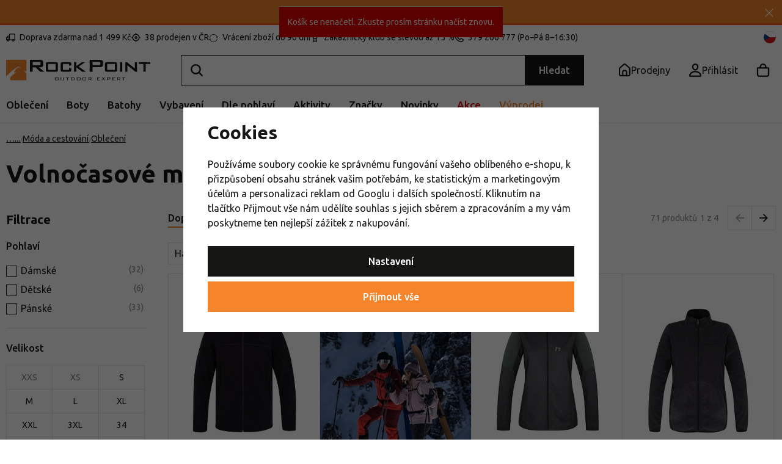

--- FILE ---
content_type: text/html; charset=UTF-8
request_url: https://www.rockpoint.cz/mestske-mikiny/f/hannah/
body_size: 58366
content:
<!DOCTYPE html>


                     
    
         
            
      


      
      

<html class="no-js lang-cs" lang="cs">
<head>
   <meta charset="utf-8">
   
      <meta name="author" content="Rockpoint.cz">
   

   <meta name="web_author" content="wpj.cz">

   
      <meta name="description" content="Volnočasové mikiny Hannah - Rock Point - Váš Outdoor Expert nabízející outdoorové vybavení, turistické oblečení, boty, batohy, stany, spacáky a kempinkové doplňky.">
   

         <meta name="viewport" content="width=device-width, initial-scale=1">
   
   <meta property="og:title" content="Volnočasové mikiny Hannah - Rock Point">
      
   <meta property="og:image" content="https://data.rockpoint.cz/templates/images/share/fb-share-image.png">

   <meta property="og:url" content="https://www.rockpoint.cz/mestske-mikiny/f/hannah/">
   <meta property="og:type" content="website">

   
   

   
      <title>
      Volnočasové mikiny Hannah - Rock Point
         </title>


   
         <!--begin Convert Experiences code-->
      <script type="text/javascript">
                  var _conv_page_type = 'other';
               </script>
      <script type="text/javascript" src="//cdn-4.convertexperiments.com/js/10042140-10042635.js"></script>
      <!-- end Convert Experiences code -->
   
      
   <link rel="preconnect" href="https://fonts.googleapis.com">
   <link rel="preconnect" href="https://fonts.gstatic.com" crossorigin>
   <link href="https://fonts.googleapis.com/css2?family=Ubuntu:ital,wght@0,400;0,500;0,700;1,400&display=swap" rel="stylesheet">
   <link href="https://fonts.googleapis.com/css2?family=Ubuntu:ital,wght@0,400;0,500;0,700;1,400&display=swap" rel="preload" as="style" crossorigin>


      
         <link rel="stylesheet" href="https://data.rockpoint.cz/web/build/app.2d9e8074.css">
         
         
               
   <link rel="stylesheet" href="https://cdn.jsdelivr.net/npm/swiper@11/swiper-bundle.min.css"/>
   <script src="https://cdn.jsdelivr.net/npm/swiper@11/swiper-bundle.min.js"></script>

   <link rel="stylesheet" href="https://data.rockpoint.cz/web/build/344.4bb1dc06.css">

   

   
   
      
         

   
               <meta name="robots" content="index, follow">
         

   
                                    <link rel="next" href="?page=2">
                  

   
   <link rel="shortcut icon" href="/templates/images/favicon.ico">
   
   
   <link rel="shortcut icon" href="https://data.rockpoint.cz/templates/images/favicon.ico">
   <link rel="apple-touch-icon" sizes="144x144" href="https://data.rockpoint.cz/templates/images/share/apple-touch-icon.png">
   <meta name="apple-mobile-web-app-capable" content="no">
   <meta name="mobile-web-app-capable" content="no">
   <link rel="icon" type="image/png" sizes="32x32" href="https://data.rockpoint.cz/templates/images/share/favicon-32x32.png">
   <link rel="icon" type="image/png" sizes="16x16" href="https://data.rockpoint.cz/templates/images/share/favicon-16x16.png">
   <link rel="manifest" href="/templates/images/share/site.webmanifest?v=1" crossorigin="use-credentials">

   <script>
      (function() {
         var isIosStandalone = window.navigator.standalone === true;
         var isAndroidStandalone = window.matchMedia('(display-mode: standalone)').matches;
         if (isIosStandalone || isAndroidStandalone) {
            var manifestTag = document.querySelector('link[rel="manifest"]');
            if (manifestTag) {
               manifestTag.parentNode.removeChild(manifestTag);
            }
            window.location.href = window.location.href.split('#')[0];
         }
      })();
   </script>

   <meta name="msapplication-TileColor" content="#da532c">
   <meta name="theme-color" content="#ffffff">
   
                  <link rel="alternate" hreflang="cs" href="https://www.rockpoint.cz/mestske-mikiny/">
                                             <link rel="alternate" hreflang="pl" href="https://www.rockpoint.pl/bluzy-miejskie/">
               <link rel="alternate" hreflang="ro" href="https://www.rockpoint.ro/hanorace-casual/">
               <link rel="alternate" hreflang="sk" href="https://www.rockpoint.sk/mestske-mikiny/">
   <script src="/templates/images/share/site.webmanifest?v=1"></script>

   <link rel="search" href="/vyhledavani/" type="text/html">

   <script src="https://data.rockpoint.cz/common/static/js/sentry-6.16.1.min.js"></script>

<script>
   Sentry.init({
      dsn: 'https://bdac53e35b1b4424b35eb8b76bcc2b1a@sentry.wpj.cz/9',
      allowUrls: [
         /www\.rockpoint\.cz\//
      ],
      denyUrls: [
         // Facebook flakiness
         /graph\.facebook\.com/i,
         // Facebook blocked
         /connect\.facebook\.net\/en_US\/all\.js/i,
         // Chrome extensions
         /extensions\//i,
         /^chrome:\/\//i,
         /kupshop\.local/i
      ],
      beforeSend(event) {
         if (!/FBA[NV]|PhantomJS|SznProhlizec/.test(window.navigator.userAgent)) {
            return event;
         }
      },
      ignoreErrors: [
         // facebook / ga + disabled cookies
         'fbq is not defined',
         'Can\'t find variable: fbq',
         '_gat is not defined',
         'AW is not defined',
         'Can\'t find variable: AW',
         'url.searchParams.get', // gtm koza
         // localstorage not working in incoginto mode in iOS
         'The quota has been exceeded',
         'QuotaExceededError',
         'Undefined variable: localStorage',
         'localStorage is null',
         'The operation is insecure',
         "Failed to read the 'localStorage'",
         "gtm_",
         "Can't find variable: glami",
      ]
   });

   Sentry.setTag("web", "prod_rockpoint_db");
   Sentry.setTag("wbpck", 1);
   Sentry.setTag("adm", 0);
   Sentry.setTag("tpl", "x");
   Sentry.setTag("sentry_v", "6.16.1");
</script>

   <script>
   window.wpj = window.wpj || {};
   wpj.onReady = wpj.onReady || [];
   wpj.jsShop = wpj.jsShop || {events:[]};

   window.dataLayer = window.dataLayer || [];
   function gtag() {
      window.dataLayer.push(arguments);
   }
   window.wpj.cookie_bar_send = true;

   wpj.getCookie = (sKey) => decodeURIComponent(
      document.cookie.replace(
         new RegExp(
            '(?:(?:^|.*;)\\s*' +
            encodeURIComponent(sKey).replace(/[\-\.\+\*]/g, '\\$&') +
            '\\s*\\=\\s*([^;]*).*$)|^.*$'
         ),
         '$1'
      )
   ) || null;

      var consents = wpj.getCookie('cookie-bar')?.split(',');

   if (!(consents instanceof Array)){
      consents = [];
   }

   consents_fields = {
      ad_storage: consents.includes('ad_storage') ? 'granted' : 'denied',
      ad_user_data: consents.includes('ad_storage') ? 'granted' : 'denied',
      ad_personalization: consents.includes('ad_storage') ? 'granted' : 'denied',
      personalization_storage: consents.includes('personalization_and_functionality_storage') ? 'granted' : 'denied',
      functionality_storage: 'granted',
      analytics_storage: consents.includes('analytics_storage') ? 'granted' : 'denied',
   };
   gtag('consent', 'default', consents_fields);

   gtag("set", "ads_data_redaction", true);

   dataLayer.push({
      'event': 'defaultConsent',
      'consents' : consents_fields,
      'version': 'v2'
   });
   </script>

<script>
   wpj.data = wpj.data || { };

      wpj.data.instagram = true;
   
   
   wpj.data.captcha = { sitekey: '0x4AAAAAAAEGsqx8gtD2edMg' };
   
   

   
</script>


   

         <meta name="google-site-verification" content="hALMQMQ8nm7DCmqChjolE5fdwsPMtWk8pBY1NaJKhVo">
         <meta name="google-site-verification" content="1fz80rfmNDwj7LqN4LSxlAG0PsnRi7dOmFyv_XuLlu4">
         <meta name="google-site-verification" content="_hc8KvHuU-gmdOme8Mv0gJdAcg9TqsZ6qydFOqC82y8">
   
   
   
   
          

      

   

<script>page_data = {"page":{"language":"cs","title":"Volno\u010dasov\u00e9 mikiny Hannah - Rock Point","path":"\/mestske-mikiny\/f\/hannah\/","currency":"CZK","currencyRate":1,"breadCrumbs":[{"id":"","name":"Dom\u016f"},{"id":97,"name":"Aktivity"},{"id":1893,"name":"M\u00f3da a cestov\u00e1n\u00ed"},{"id":1895,"name":"Oble\u010den\u00ed"},{"id":198,"name":"Mikiny"}],"environment":"live","type":"category"},"resetRefferer":false,"event":"pageView","category":{"catId":198,"catName":"Volno\u010dasov\u00e9 mikiny Hannah","catPath":[{"id":97,"name":"Aktivity"},{"id":1893,"name":"M\u00f3da a cestov\u00e1n\u00ed"},{"id":1895,"name":"Oble\u010den\u00ed"},{"id":198,"name":"Mikiny"}],"catZbozi":{"id":"","name":""}},"once":false,"version":"v2"};page_data['page']['layout'] = window.innerWidth  > 991 ? 'web' : window.innerWidth > 543 ? 'tablet' : 'mobil';if (typeof userData === 'undefined') {var userData = wpj.getCookie('jsShopGtmUser');var userDataParsed = null;if(userData) {userDataParsed = JSON.parse(userData);wpj.onReady.push(function () {wpj.storage.cookies.removeItem('jsShopGtmUser');});} else {userData = localStorage.getItem('js-shop-gtm-user');if(userData) {userDataParsed = JSON.parse(userData).data;}}}if (userDataParsed) {page_data.user = userDataParsed;}dataLayer.push(page_data);</script><script>
              wpj.onReady.push(function () {
                 [ 'logout', 'registration', 'login', 'newsletter_subscribe'].forEach(function (type) {
                    let cookieValue = wpj.storage.cookies.getItem('gtm_'+type);

                    if (cookieValue === null) {
                       return;
                    }
                    wpj.storage.cookies.removeItem('gtm_'+type);

                    cookieValue = JSON.parse(cookieValue);

                    let valueData;
                    if (type === 'newsletter_subscribe') {
                       valueData = { ...cookieValue };
                       type = 'newsletterSubscribe';
                    } else if (cookieValue instanceof Array) {
                       valueData = { data: cookieValue };
                    } else {
                       valueData = { value: cookieValue };
                    }
                     window.dataLayer.push({
                        event: 'success' +  gtm_ucfirst(type),
                           ...valueData
                     });
                 });
              });
              function gtm_ucfirst(str) {
                   if (!str || typeof str !== 'string') return str;
                   return str.charAt(0).toUpperCase() + str.slice(1);
               }
           </script>      <!-- Google Tag Manager -->
   <script data-cookieconsent="ignore">(function(w,d,s,l,i) {w[l] = w[l] || [];w[l].push({'gtm.start': new Date().getTime(), event: 'gtm.js'});
         var f = d.getElementsByTagName(s)[0],j=d.createElement(s),dl=l != 'dataLayer' ? '&l=' + l : '';
         j.async = true;j.src='//www.googletagmanager.com/gtm.js?id=' + i + dl;f.parentNode.insertBefore(j, f);
      })(window, document, 'script', 'dataLayer', 'GTM-NGZMCCN');</script>
   <!-- End Google Tag Manager -->
</head>
<body 
   class="unlogged"
>



<!-- Google Tag Manager -->
   <noscript>
       <iframe src="//www.googletagmanager.com/ns.html?id=GTM-NGZMCCN" height="0" width="0" style="display:none;visibility:hidden"></iframe>
   </noscript>
<!-- End Google Tag Manager -->


   
      <div class="header-search-outer">
   <div class="header-search-inner" data-search-form>
      <div class="resp-search-header">
         <p class="h5">Vyhledávání</p>
         <button class="search-toggle" data-toggle="search" aria-label="Hledat"><i class="fc icons_close"></i></button>
      </div>
      <form method="get" action="/vyhledavani/">
         <input type="text" name="search" value="" maxlength="100" class="form-control autocomplete-control"
                placeholder="Hledejte značku, vybavení nebo aktivitu" autocomplete="off" data-search-input data-search-input-resp>
         <button name="submit" type="submit" value="Hledat"
                 class="hidden"></button>
         <button class="search-clear" data-search-clear aria-label="Vymazat hledání"><i class="fc icons_close"></i></button>
      </form>

      <script id="productSearch" type="text/x-dot-template">
      <div class="autocomplete-inner">
      
      {{? it.items.Produkty || it.items.Kategorie || it.items.Vyrobci || it.items.Clanky || it.items.Stranky }}


      <div class="autocomplete-products">
         {{? it.items.Kategorie }}
         <div class="autocomplete-categories">
            
            <p class="title-default">Kategorie</p>
            
            <ul>
               {{~it.items.Kategorie.items :item :index}}
               <li data-autocomplete-item="section">
                  <a href="/presmerovat/?type=category&id={{=item.id}}">{{=item.name}}</a>
               </li>
               {{~}}
            </ul>
         </div>
         {{?}}

         {{? it.items.Vyrobci }}
         <div class="autocomplete-categories">
            <p class="title-default">Značky</p>
            <ul>
               {{~it.items.Vyrobci.items :item :index}}
               <li data-autocomplete-item="section">
                  <a href="/presmerovat/?type=producer&id={{=item.id}}">{{=item.label}}</a>
               </li>
               {{~}}
            </ul>
         </div>
         {{?}}

         {{? it.items.Produkty }}
         <div class="autocomplete-products-inner">
            
            <p class="title-default">Produkty</p>
            
            <ul>
               {{~it.items.Produkty.items :item :index}}
                  {{? index < 4 }}
                  <li data-autocomplete-item="product">
                     <a href="/presmerovat/?type=product&id={{=item.id}}">
                        {{? item.image }}
                        <img src="{{=item.image}}" alt="{{=item.label}}">
                        {{??}}
                        <img src="/templates/images/no-img.jpg" alt="{{=item.label}}">
                        {{?}}
                        {{? item.productDiscount && item.productDiscount.discount }}
                        <span class="flag flag-discount">-{{=Math.round(item.productDiscount.discount)}}%</span>
                        {{??}}
                           {{? item.discount }}
                           <span class="flag flag-discount">-{{=Math.round(item.discount)}}%</span>
                           {{?}}
                        {{?}}
                        <div class="title-wrapper">
                           <span class="title">{{=item.label}}</span>
                           {{? item.price }}
                           <span class="price">{{=item.price}}</span>
                           {{?}}
                        </div>
                     </a>
                  </li>
                  {{?}}
               {{~}}
            </ul>
         </div>
         {{?}}

         
         <div class="ac-showall" data-autocomplete-item="show-all">
            <a href="" class="btn btn-primary btn-block">Zobrazit všechny výsledky</a>
         </div>
         
      </div>
      <div class="autocomplete-side">
         {{? it.items.Clanky }}
         <div class="autocomplete-categories">
            <p class="title-default">Blog</p>
            <ul>
               {{~it.items.Clanky.items :item :index}}
               {{? index < 3 }}
               <li data-autocomplete-item="section">
                  <a href="/presmerovat/?type=article&id={{=item.id}}">
                     {{? item.photo }}
                     <img src="{{=item.photo}}" alt="{{=item.label}}" width="176" height="122" class="img-responsive">
                     {{?}}
                     {{=item.label}}
                  </a>
               </li>
               {{?}}
               {{~}}
            </ul>
         </div>
         {{?}}
         {{? it.items.Stranky }}
         <div class="autocomplete-pages">
            <p class="title-default">Ostatní</p>
            <ul>
               {{~it.items.Stranky.items :item :index}}
               <li data-autocomplete-item="section">
                  <a href="{{=item.url}}">
                     {{=item.label}}
                  </a>
               </li>
               {{~}}
            </ul>
         </div>
         {{?}}
      </div>
      
      <div class="ac-showall ac-showall-resp" data-autocomplete-item="show-all">
         <a href="" class="btn btn-primary btn-block">Zobrazit všechny výsledky</a>
      </div>
      
      {{??}}
      <div class="autocomplete-noresult">
         <p>
            
            Žádný výsledek
            
         </p>
      </div>
      {{?}}
      
   </div>
</script>



      <script>
      
      
      var lb = '';
      var lb_enabled = 'N';
      if (lb_enabled == 'A') {
         lb_enabled = 'N';
      }
      lb_enabled = (lb_enabled == 'Y');
      wpj.onReady.push(function() {
         if (!lb_enabled || wpj.storage.cookies.getItem('convert_lb_disable')) { // AB test
            $('[data-search-input]').productSearch({
               preload: "/_shop/search-preload/"
            });
         } else {
            $('[data-search-input]').productSearchLuigi({
               trackerId: lb,
               preload: "/_shop/search-preload-luigisbox/",
                           });
         }
      });
            
   </script>



   </div>
</div>



                <div class="alert alert-info alert-dismissible text-center infopanel infopanel-orange"
        data-infopanel="98"
        data-version="4" data-nosnippet>
               <div class="mobile-hidden"><p><strong><a href="/vyprodej/">Sezónní slevy až 40 % na více než 10 tis. produktů »</a></strong></p></div>
         <div class="desktop-hidden"><p><a href="/vyprodej/"><strong>Sezónní slevy až 40 % na více než 10 tis. produktů »</strong></a></p></div>
                     <button type="button" class="close" data-infopanel-close="98" aria-label="Zavřít">
            <span class="fc lightbox_close"></span>
         </button>
         </div>
   <script>
      var $localInfoPanelsData = {};
      var $infoPanel = null;

      if (window.localStorage.getItem('info_panels')) {
         $localInfoPanelsData = JSON.parse(window.localStorage.getItem('info_panels'));
         $infoPanel = $localInfoPanelsData['info-panel-98'];
      }

      if ($infoPanel && $infoPanel['version'] >= "4") {
         var $infoElements = document.querySelectorAll('[data-infopanel="98"]');
         $infoElements.forEach(element => {
            element.remove();
         });
      }
   </script>


   <div class="header-top">
      <div class="container">
         <div class="header-badges">
            <div class="wpj-b-row" style="--lc: 25;"><div class="wpj-b-col align-self-start" data-blocek-col="true" style="--cw: 5;"><div class="w-media align-items-start"><a href="/doprava-a-platba/" class="w-badge-link"></a><div class="w-media-img"><span class="fc icons_delivery"></span></div><div class="w-media-body"><div class="w-text"><p>Doprava zdarma nad 1 499 Kč</p> </div></div></div></div><div class="wpj-b-col align-self-start" data-blocek-col="true" style="--cw: 5;"><div class="w-media align-items-center"><a href="/prodejny/" class="w-badge-link"></a><div class="w-media-img"><span class="fc icons_pointer"></span></div><div class="w-media-body"><div class="w-text"><p>38 prodejen v ČR</p> </div></div></div></div><div class="wpj-b-col align-self-start" data-blocek-col="true" style="--cw: 5;"><div class="w-media align-items-center"><a href="/vraceni-zbozi/" class="w-badge-link"></a><div class="w-media-img"><span class="fc icons_rotate"></span></div><div class="w-media-body"><div class="w-text"><p>Vrácení zboží do 90 dní</p> </div></div></div></div><div class="wpj-b-col align-self-start" data-blocek-col="true" style="--cw: 5;"><div class="w-media align-items-center"><a href="/registrace/" class="w-badge-link"></a><div class="w-media-img"><span class="fc icons_medal"></span></div><div class="w-media-body"><div class="w-text"><p>Zákaznický klub se slevou až 15 %</p> </div></div></div></div><div class="wpj-b-col align-self-start" data-blocek-col="true" style="--cw: 5;"><div class="w-media align-items-center"><a href="/kontakt/" class="w-badge-link"></a><div class="w-media-img"><span class="fc icons_phone"></span></div><div class="w-media-body"><div class="w-text"><p>379 200 777 (Po–Pá 8–16:30)</p> </div></div></div></div></div>
         </div>

         <div>
            
<div class="">
    
   <ul class="">
                 <li class=" item-50">
             <a href="/blog/" >
                 Blog
             </a>
                        </li>
                 <li class=" item-83">
             <a href="/kariera/" >
                 Práce u nás
             </a>
                        </li>
                 <li class=" item-32">
             <a href="/kontakt/" >
                 Kontakt
             </a>
                        </li>
          </ul>

</div>

         </div>
         <div class="language-switcher-toggle">
            <a href="#" data-focus-opener="language-switcher">
               <img src="/common/static/images/flags/cs.svg" alt="cs" width="17" height="17"
                          class="img-responsive" loading="lazy">
            </a>
         </div>
      </div>
   </div>

   <div class="header-sticky-helper"></div>
<header class="header">
   <div class="header-main">
      <div class="container">
         <div class="logo">
            <a href="/" title="Rock Point - Outdoor Expert" aria-label="Přejít na hlavní stránku">
               <img src="https://data.rockpoint.cz/templates/images/logo.svg" alt="" width="236" height="33" class="img-responsive">
            </a>
         </div>

         <div class="header-search-inline">
   <form method="get" action="/vyhledavani/">
      <input type="text" name="search" value="" maxlength="100" class="form-control autocomplete-control" autocomplete="off" data-search-input>
      <button name="submit" type="submit" value="Hledat"
              class="btn btn-search btn-primary">Hledat</button>
   </form>
   <a href="/vyhledavani/" data-toggle="search" class="resp-search-toggle"></a>
</div>

         <div class="header-icons">
                           <div class="header-sellers header-icon">
                  <a href="/prodejny/">
                     <span class="fc icons_sellers"></span>
                     <strong class="header-icon-text">Prodejny</strong>
                  </a>
               </div>
            
            <div class="header-login header-icon" id="js-shop-user">
               <a href="/prihlaseni/" class="cart-signin" aria-label="Přihlásit se">
                  <span class="fc icons_user"></span>
               </a>
            </div>

            <div class="header-cart header-icon" id="js-shop-cart-info">
   <a href="/kosik/" class='empty'>
      <span class='fc icons_cart'></span>
      <span class='price'></span>
   </a>
</div>

<div id="js-shop-cart">
</div>

            <div class="header-burger header-icon">
               <button type="button" onclick="window.wpj.mobilemenu.open()">
                  <span class="fc icons_burger"></span>
                  <strong class="header-icon-text">Menu</strong>
               </button>
            </div>

            <div class="header-icon header-sticky-burger">
               <a href="#" data-toggle="sticky-section" rel="noopener noreferrer">
                  <span class="fc icons_burger"></span>
                  <strong class="header-icon-text">Menu</strong>
               </a>
            </div>
         </div>
      </div>
   </div>

   <div class="header-sections">
      <div class="container">
         <div>
             <ul class="level-0" data-sections="header"><li class="nav-item has-submenu" data-navitem="22" data-level="0"><a href="/obleceni/" class="nav-link">Oblečení</a><div class="submenu"><div class="submenu-inner"><div><ul class="level-1"><li class="nav-item has-submenu" data-navitem="23"><a href="/bundy-vesty/" class="nav-link"><div class="img"><img data-src="https://data.rockpoint.cz/data/tmp/10/3/23_10.jpg?1767948524_1" alt="Bundy, kabáty a vesty" class="img-responsive" width="53" height="53"></div></a><div><a href="/bundy-vesty/" class="submenu-title">Bundy, kabáty a vesty</a><br><ul class="level-2"><li class="nav-item " data-navitem="2636"><a href="/bundy/" class="nav-link"><span>Bundy</span></a><div></div></li><li class="nav-item " data-navitem="112"><a href="/zimni-kabaty/" class="nav-link"><span>Kabáty</span></a><div></div></li><li class="nav-item " data-navitem="113"><a href="/vesty/" class="nav-link"><span>Vesty</span></a><div></div></li><li class="nav-item " data-navitem="115"><a href="/kombinezy/" class="nav-link"><span>Kombinézy</span></a><div></div></li></ul></div></li><li class="nav-item has-submenu" data-navitem="25"><a href="/kalhoty-kratasy/" class="nav-link"><div class="img"><img data-src="https://data.rockpoint.cz/data/tmp/10/5/25_10.jpg?1767961085_1" alt="Kalhoty a kraťasy" class="img-responsive" width="53" height="53"></div></a><div><a href="/kalhoty-kratasy/" class="submenu-title">Kalhoty a kraťasy</a><br><ul class="level-2"><li class="nav-item " data-navitem="24"><a href="/kalhoty-leginy/" class="nav-link"><span>Kalhoty a legíny</span></a><div></div></li><li class="nav-item " data-navitem="1953"><a href="/sportovni-trictvrtecni-kalhoty/" class="nav-link"><span>3/4 kalhoty</span></a><div></div></li><li class="nav-item " data-navitem="120"><a href="/kratasy/" class="nav-link"><span>Kraťasy</span></a><div></div></li></ul></div></li><li class="nav-item has-submenu" data-navitem="26"><a href="/mikiny-a-svetry/" class="nav-link"><div class="img"><img data-src="https://data.rockpoint.cz/data/tmp/10/6/26_10.jpg?1767957606_1" alt="Mikiny a svetry" class="img-responsive" width="53" height="53"></div></a><div><a href="/mikiny-a-svetry/" class="submenu-title">Mikiny a svetry</a><br><ul class="level-2"><li class="nav-item " data-navitem="2853"><a href="/mikiny/" class="nav-link"><span>Mikiny</span></a><div></div></li><li class="nav-item " data-navitem="125"><a href="/svetry/" class="nav-link"><span>Svetry</span></a><div></div></li><li class="nav-item " data-navitem="2854"><a href="/rolaky/" class="nav-link"><span>Roláky</span></a><div></div></li></ul></div></li><li class="nav-item has-submenu" data-navitem="27"><a href="/tricka-kosile/" class="nav-link"><div class="img"><img data-src="https://data.rockpoint.cz/data/tmp/10/7/27_10.jpg?1768383243_1" alt="Trička a košile" class="img-responsive" width="53" height="53"></div></a><div><a href="/tricka-kosile/" class="submenu-title">Trička a košile</a><br><ul class="level-2"><li class="nav-item " data-navitem="128"><a href="/tricka/" class="nav-link"><span>Trička</span></a><div></div></li><li class="nav-item " data-navitem="127"><a href="/tilka/" class="nav-link"><span>Tílka a topy</span></a><div></div></li><li class="nav-item " data-navitem="126"><a href="/kosile/" class="nav-link"><span>Košile</span></a><div></div></li><li class="nav-item " data-navitem="131"><a href="/polotricka/" class="nav-link"><span>Polotrička</span></a><div></div></li></ul></div></li><li class="nav-item has-submenu" data-navitem="34"><a href="/sukne-saty/" class="nav-link"><div class="img"><img data-src="https://data.rockpoint.cz/data/tmp/10/4/34_10.jpg?1768488036_1" alt="Sukně a šaty" class="img-responsive" width="53" height="53"></div></a><div><a href="/sukne-saty/" class="submenu-title">Sukně a šaty</a><br><ul class="level-2"><li class="nav-item " data-navitem="134"><a href="/zateplene-sukne/" class="nav-link"><span>Zateplené sukně</span></a><div></div></li><li class="nav-item " data-navitem="132"><a href="/saty/" class="nav-link"><span>Šaty</span></a><div></div></li><li class="nav-item " data-navitem="133"><a href="/sukne/" class="nav-link"><span>Sukně</span></a><div></div></li></ul></div></li><li class="nav-item has-submenu" data-navitem="135"><a href="/funkcni-pradlo/" class="nav-link"><div class="img"><img data-src="https://data.rockpoint.cz/data/tmp/10/5/135_10.jpg?1767959930_1" alt="Funkční prádlo" class="img-responsive" width="53" height="53"></div></a><div><a href="/funkcni-pradlo/" class="submenu-title">Funkční prádlo</a><br><ul class="level-2"><li class="nav-item " data-navitem="142"><a href="/funkcni-trika/" class="nav-link"><span>Trička</span></a><div></div></li><li class="nav-item " data-navitem="140"><a href="/funkcni-tricka-a-scampola/" class="nav-link"><span>Tílka a scampola</span></a><div></div></li><li class="nav-item " data-navitem="1845"><a href="/funkcni-boxerky/" class="nav-link"><span>Boxerky</span></a><div></div></li><li class="nav-item " data-navitem="138"><a href="/funkcni-kalhotky/" class="nav-link"><span>Kalhotky</span></a><div></div></li><li class="nav-item " data-navitem="146"><a href="/funkcni-sportovni-podprsenky/" class="nav-link"><span>Podprsenky</span></a><div></div></li><li class="nav-item " data-navitem="136"><a href="/funkcni-trictvrtecni-kalhoty/" class="nav-link"><span>3/4 kalhoty</span></a><div></div></li><li class="nav-item " data-navitem="139"><a href="/funkcni-kalhoty/" class="nav-link"><span>Kalhoty</span></a><div></div></li><li class="nav-item " data-navitem="848"><a href="/funkcni-mikiny-rolaky/" class="nav-link"><span>Funkční mikiny a roláky</span></a><div></div></li><li class="nav-item " data-navitem="145"><a href="/sety-funkcniho-pradla/" class="nav-link"><span>Sety funkčního prádla</span></a><div></div></li></ul></div></li><li class="nav-item has-submenu" data-navitem="156"><a href="/cepice-celenky/" class="nav-link"><div class="img"><img data-src="https://data.rockpoint.cz/data/tmp/10/6/156_10.jpg?1765971981_1" alt="Čepice a čelenky" class="img-responsive" width="53" height="53"></div></a><div><a href="/cepice-celenky/" class="submenu-title">Čepice a čelenky</a><br><ul class="level-2"><li class="nav-item " data-navitem="2885"><a href="/cepice/" class="nav-link"><span>Čepice</span></a><div></div></li><li class="nav-item " data-navitem="169"><a href="/celenky/" class="nav-link"><span>Čelenky</span></a><div></div></li><li class="nav-item " data-navitem="160"><a href="/multifunkcni-satky/" class="nav-link"><span>Šátky a nákrčníky</span></a><div></div></li><li class="nav-item " data-navitem="2887"><a href="/ksiltovky-ksilty/" class="nav-link"><span>Kšiltovky</span></a><div></div></li><li class="nav-item " data-navitem="165"><a href="/kukly-masky/" class="nav-link"><span>Kukly a masky</span></a><div></div></li><li class="nav-item " data-navitem="157"><a href="/klobouky/" class="nav-link"><span>Klobouky</span></a><div></div></li></ul></div></li><li class="nav-item has-submenu" data-navitem="147"><a href="/ponozky-podkolenky/" class="nav-link"><div class="img"><img data-src="https://data.rockpoint.cz/data/tmp/10/7/147_10.jpg?1767017928_1" alt="Ponožky a podkolenky" class="img-responsive" width="53" height="53"></div></a><div><a href="/ponozky-podkolenky/" class="submenu-title">Ponožky a podkolenky</a><br><ul class="level-2"><li class="nav-item " data-navitem="2822"><a href="/ponozky/" class="nav-link"><span>Ponožky</span></a><div></div></li><li class="nav-item " data-navitem="151"><a href="/podkolenky/" class="nav-link"><span>Podkolenky</span></a><div></div></li><li class="nav-item " data-navitem="153"><a href="/ponozkoboty/" class="nav-link"><span>Ponožkoboty</span></a><div></div></li><li class="nav-item " data-navitem="155"><a href="/sady-ponozek/" class="nav-link"><span>Sady ponožek</span></a><div></div></li></ul></div></li><li class="nav-item has-submenu" data-navitem="211"><a href="/rukavice/" class="nav-link"><div class="img"><img data-src="https://data.rockpoint.cz/data/tmp/10/1/211_10.jpg?1766136997_1" alt="Rukavice" class="img-responsive" width="53" height="53"></div></a><div><a href="/rukavice/" class="submenu-title">Rukavice</a><br><ul class="level-2"><li class="nav-item " data-navitem="212"><a href="/prstove-rukavice/" class="nav-link"><span>Prstové</span></a><div></div></li><li class="nav-item " data-navitem="213"><a href="/palcaky/" class="nav-link"><span>Palčáky</span></a><div></div></li><li class="nav-item " data-navitem="221"><a href="/rukavice-dotykovy-displej/" class="nav-link"><span>Na dotykový displej</span></a><div></div></li><li class="nav-item " data-navitem="2811"><a href="/rukavice-aktivity/" class="nav-link"><span>Dle aktivity</span></a><div></div></li></ul></div></li><li class="nav-item has-submenu" data-navitem="35"><a href="/doplnky-k-obleceni/" class="nav-link"><div class="img"><img data-src="https://data.rockpoint.cz/data/tmp/10/5/35_10.jpg?1762433177_1" alt="Doplňky k oblečení" class="img-responsive" width="53" height="53"></div></a><div><a href="/doplnky-k-obleceni/" class="submenu-title">Doplňky</a><br><ul class="level-2"><li class="nav-item " data-navitem="172"><a href="/plastenky/" class="nav-link"><span>Pláštěnky</span></a><div></div></li><li class="nav-item " data-navitem="173"><a href="/destniky/" class="nav-link"><span>Deštníky</span></a><div></div></li><li class="nav-item " data-navitem="170"><a href="/opasky/" class="nav-link"><span>Opasky</span></a><div></div></li><li class="nav-item " data-navitem="174"><a href="/navleky/" class="nav-link"><span>Návleky na nohy</span></a><div></div></li><li class="nav-item " data-navitem="176"><a href="/plavky/" class="nav-link"><span>Plavky</span></a><div></div></li><li class="nav-item " data-navitem="175"><a href="/ostatni-doplnky-k-obleceni/" class="nav-link"><span>Ostatní doplňky k oblečení</span></a><div></div></li></ul></div></li><li class="nav-item has-submenu" data-navitem="207"><a href="/udrzba-obleceni/" class="nav-link"><div class="img"><img data-src="https://data.rockpoint.cz/data/tmp/10/7/207_10.jpg?1733741123_1" alt="Údržba oblečení" class="img-responsive" width="53" height="53"></div></a><div><a href="/udrzba-obleceni/" class="submenu-title">Údržba oblečení</a><br><ul class="level-2"><li class="nav-item " data-navitem="208"><a href="/impregnace-na-obleceni/" class="nav-link"><span>Impregnace</span></a><div></div></li><li class="nav-item " data-navitem="209"><a href="/praci-prostredky-na-obleceni/" class="nav-link"><span>Prací prostředky</span></a><div></div></li><li class="nav-item " data-navitem="210"><a href="/zaplaty-a-lepidla-na obleceni/" class="nav-link"><span>Záplaty a lepidla</span></a><div></div></li></ul></div></li><li class="nav-item " data-navitem="2804"><a href="/darkove-poukazy/" class="nav-link"><div class="img"><img data-src="https://data.rockpoint.cz/data/tmp/10/4/2804_10.jpg?1764658026_1" alt="Dárkové poukazy" class="img-responsive" width="53" height="53"></div></a><div><a href="/darkove-poukazy/" class="submenu-title">Věnujte dárkový poukaz</a><br></div></li></ul><div class="submenu-brands"><div class="producers-wrapper"><div class="producers"><div class="producer-item"><a href="/keen_v67/" title="Keen"><img src="https://data.rockpoint.cz/data/tmp/7/7/67_7.jpg?1754377407_1" loading="lazy" alt="Keen" class="img-responsive"></a></div><div class="producer-item"><a href="/hannah_v21/" title="Hannah"><img src="https://data.rockpoint.cz/data/tmp/7/1/21_7.jpg?1737103253_1" loading="lazy" alt="Hannah" class="img-responsive"></a></div><div class="producer-item"><a href="/rafiki_v46/" title="Rafiki"><img src="https://data.rockpoint.cz/data/tmp/7/6/46_7.jpg?1737103250_1" loading="lazy" alt="Rafiki" class="img-responsive"></a></div><div class="producer-item"><a href="/garmont_v83/" title="Garmont"><img src="https://data.rockpoint.cz/data/tmp/7/3/83_7.jpg?1751979574_1" loading="lazy" alt="Garmont" class="img-responsive"></a></div><div class="producer-item"><a href="/osprey_v23/" title="Osprey"><img src="https://data.rockpoint.cz/data/tmp/7/3/23_7.jpg?1754946816_1" loading="lazy" alt="Osprey" class="img-responsive"></a></div><div class="producer-item"><a href="/patagonia_v56/" title="Patagonia"><img src="https://data.rockpoint.cz/data/tmp/7/6/56_7.jpg?1753768728_1" loading="lazy" alt="Patagonia" class="img-responsive"></a></div><div class="producer-item"><a href="/hoka_v86/" title="Hoka"><img src="https://data.rockpoint.cz/data/tmp/7/6/86_7.jpg?1753709927_1" loading="lazy" alt="Hoka" class="img-responsive"></a></div><div class="producer-item"><a href="/dynafit_v33/" title="Dynafit"><img src="https://data.rockpoint.cz/data/tmp/7/3/33_7.jpg?1753769411_1" loading="lazy" alt="Dynafit" class="img-responsive"></a></div><div class="producer-item"><a href="/salewa_v36/" title="Salewa"><img src="https://data.rockpoint.cz/data/tmp/7/6/36_7.jpg?1753781872_1" loading="lazy" alt="Salewa" class="img-responsive"></a></div></div></div></div></div><div class="submenu-categories-content"><div class="w-text"><p><strong>Oblíbené kategorie</strong><br><a href="/damske-outdoorove-obleceni/">Dámské oblečení</a><br><a href="/panske-outdoorove-obleceni/">Pánské oblečení</a><br><a href="/detske-outdoorove-obleceni/">Dětské oblečení</a></p><p><a href="/zimni-bundy/" data-type="internal" title="Zimní bundy">Zimní bundy</a><br><a href="/zimni-kalhoty/" data-type="internal" title="Zimní bundy">Zimní kalhoty</a></p><p><strong>Oblečení na aktivitu</strong></p><p><a href="/bezecke-obleceni/" data-type="internal">Běžecké oblečení</a><br><a href="/lezecke-obleceni/">Lezecké oblečení</a><br><a href="/lyzarske-obleceni/">Lyžařské oblečení</a></p><p><strong>Rady a tipy</strong><br><a href="/clanek/2802/spravne-vrstveni-outdoor-obleceni/" data-type="internal">Jak vrstvit oblečení?</a><br><a href="/clanek/211/funkcni-pradlo-je-zaklad-nepodcenujte-jeho-vyber/" data-type="internal">Jak vybrat funkční prádlo?</a></p></div><div class="w-text"><p><strong>Věnujte</strong></p></div><div class="wpj-b-row" style="--lc: 24;"><div class="wpj-b-col align-self-start" data-blocek-col="true" style="--cw: 7;"><figure class="w-figure text-left"><a class="w-photo w-photo-size-original " href="/darkove-poukazy/"><div class="w-photo w-photo-size-original "><img src="/data/tmp/105/2/249802_105.jpg" srcset="/data/tmp/104/2/249802_104.jpg?1749797557 40w, /data/tmp/105/2/249802_105.jpg?1749797557 40w, /data/tmp/106/2/249802_106.jpg?1749797557 40w, /data/tmp/107/2/249802_107.jpg?1749797557 40w" sizes="(min-width: 1440px) 40px, (min-width: 1220px) 40px, (min-width: 768px) calc((100vw / 1) - 20px), calc(100vw - 20px)" draggable="true" class="" loading="lazy"></div></a></figure></div><div class="wpj-b-col align-self-start" data-blocek-col="true" style="--cw: 17;"><div class="w-text"><p>&nbsp;<a href="/darkove-poukazy/">Dárkový poukaz</a></p></div></div></div></div></div></div></li><li class="nav-item has-submenu" data-navitem="28" data-level="0"><a href="/boty/" class="nav-link">Boty</a><div class="submenu"><div class="submenu-inner"><div><ul class="level-1"><li class="nav-item has-submenu" data-navitem="29"><a href="/trekove-boty/" class="nav-link"><div class="img"><img data-src="https://data.rockpoint.cz/data/tmp/10/9/29_10.jpg?1765877522_1" alt="Trekové boty a expediční obuv" class="img-responsive" width="53" height="53"></div></a><div><a href="/trekove-boty/" class="submenu-title">Treková a expediční obuv</a><br><ul class="level-2"><li class="nav-item " data-navitem="230"><a href="/turisticke-boty/" class="nav-link"><span>Turistické boty</span></a><div></div></li><li class="nav-item " data-navitem="234"><a href="/vht-boty/" class="nav-link"><span>Boty na hory VHT</span></a><div></div></li><li class="nav-item " data-navitem="235"><a href="/boty-na-via-ferraty/" class="nav-link"><span>Boty na ferraty</span></a><div></div></li><li class="nav-item " data-navitem="233"><a href="/zimni-trekove-boty/" class="nav-link"><span>Zimní trekové boty</span></a><div></div></li></ul></div></li><li class="nav-item has-submenu" data-navitem="37"><a href="/mestske-boty/" class="nav-link"><div class="img"><img data-src="https://data.rockpoint.cz/data/tmp/10/7/37_10.jpg?1764667781_1" alt="Městská a volnočasová obuv" class="img-responsive" width="53" height="53"></div></a><div><a href="/mestske-boty/" class="submenu-title">Městská obuv</a><br><ul class="level-2"><li class="nav-item " data-navitem="242"><a href="/zimni-boty/" class="nav-link"><span>Zimní boty</span></a><div></div></li><li class="nav-item " data-navitem="239"><a href="/celorocni-volnocasova-obuv/" class="nav-link"><span>Celoroční boty</span></a><div></div></li><li class="nav-item " data-navitem="241"><a href="/holinky/" class="nav-link"><span>Holínky</span></a><div></div></li><li class="nav-item " data-navitem="238"><a href="/snehule/" class="nav-link"><span>Sněhule</span></a><div></div></li><li class="nav-item " data-navitem="240"><a href="/letni-volnocasova-obuv/" class="nav-link"><span>Letní boty</span></a><div></div></li></ul></div></li><li class="nav-item has-submenu" data-navitem="38"><a href="/bezecka-obuv/" class="nav-link"><div class="img"><img data-src="https://data.rockpoint.cz/data/tmp/10/8/38_10.jpg?1767959434_1" alt="Běžecké boty" class="img-responsive" width="53" height="53"></div></a><div><a href="/bezecka-obuv/" class="submenu-title">Běžecké boty</a><br><ul class="level-2"><li class="nav-item " data-navitem="222"><a href="/silnicni-boty/" class="nav-link"><span>Silniční</span></a><div></div></li><li class="nav-item " data-navitem="223"><a href="/trailove-boty/" class="nav-link"><span>Trailové</span></a><div></div></li><li class="nav-item " data-navitem="224"><a href="/regeneracni-obuv/" class="nav-link"><span>Regenerační</span></a><div></div></li><li class="nav-item " data-navitem="2047"><a href="/damska-bezecka-obuv/" class="nav-link"><span>Dámské</span></a><div></div></li><li class="nav-item " data-navitem="2046"><a href="/panska-bezecka-obuv/" class="nav-link"><span>Pánské</span></a><div></div></li><li class="nav-item " data-navitem="2048"><a href="/detska-bezecka-obuv/" class="nav-link"><span>Dětské</span></a><div></div></li><li class="nav-item " data-navitem="2041"><a href="/bezecka-obuv/f/hoka/" class="nav-link"><span>Hoka</span></a><div></div></li><li class="nav-item " data-navitem="2043"><a href="/bezecka-obuv/f/dynafit/" class="nav-link"><span>Dynafit</span></a><div></div></li><li class="nav-item " data-navitem="2044"><a href="/bezecka-obuv/f/altra/" class="nav-link"><span>Altra</span></a><div></div></li><li class="nav-item " data-navitem="2042"><a href="/bezecka-obuv/f/on/" class="nav-link"><span>On</span></a><div></div></li><li class="nav-item " data-navitem="2458"><a href="/pruvodce-vyberem-bezeckych-bot/" class="nav-link"><span>Průvodce výběrem běžeckých bot</span></a><div></div></li></ul></div></li><li class="nav-item has-submenu" data-navitem="36"><a href="/sandaly-a-pantofle/" class="nav-link"><div class="img"><img data-src="https://data.rockpoint.cz/data/tmp/10/6/36_10.jpg?1730970062_1" alt="Sandály a pantofle" class="img-responsive" width="53" height="53"></div></a><div><a href="/sandaly-a-pantofle/" class="submenu-title">Sandály a pantofle</a><br><ul class="level-2"><li class="nav-item " data-navitem="226"><a href="/sandaly/" class="nav-link"><span>Sandály</span></a><div></div></li><li class="nav-item " data-navitem="225"><a href="/pantofle/" class="nav-link"><span>Pantofle</span></a><div></div></li><li class="nav-item " data-navitem="229"><a href="/zabky/" class="nav-link"><span>Žabky</span></a><div></div></li></ul></div></li><li class="nav-item has-submenu" data-navitem="39"><a href="/zimni-obuv/" class="nav-link"><div class="img"><img data-src="https://data.rockpoint.cz/data/tmp/10/9/39_10.jpg?1768384054_1" alt="Zateplená zimní obuv" class="img-responsive" width="53" height="53"></div></a><div><a href="/zimni-obuv/" class="submenu-title">Zimní obuv</a><br><ul class="level-2"><li class="nav-item " data-navitem="732"><a href="/zimni-obuv-nizka/" class="nav-link"><span>Nízké boty</span></a><div></div></li><li class="nav-item " data-navitem="2226"><a href="/zimni-obuv-stredne-vysoka/" class="nav-link"><span>Středně vysoké boty</span></a><div></div></li><li class="nav-item " data-navitem="237"><a href="/zimni-obuv-vysoka/" class="nav-link"><span>Vysoké boty</span></a><div></div></li></ul></div></li><li class="nav-item has-submenu" data-navitem="2790"><a href="/boty-lyze/" class="nav-link"><div class="img"><img data-src="https://data.rockpoint.cz/data/tmp/10/0/2790_10.jpg?1767615917_1" alt="Boty na lyže" class="img-responsive" width="53" height="53"></div></a><div><a href="/boty-lyze/" class="submenu-title">Boty na lyže</a><br><ul class="level-2"><li class="nav-item " data-navitem="500"><a href="/skialpove-boty/" class="nav-link"><span>Skialpové boty</span></a><div></div></li><li class="nav-item " data-navitem="485"><a href="/lyzarske-boty/" class="nav-link"><span>Lyžáky</span></a><div></div></li><li class="nav-item " data-navitem="459"><a href="/boty-bezky/" class="nav-link"><span>Boty na běžky</span></a><div></div></li></ul></div></li><li class="nav-item has-submenu" data-navitem="40"><a href="/lezecky/" class="nav-link"><div class="img"><img data-src="https://data.rockpoint.cz/data/tmp/10/0/40_10.jpg?1768898768_1" alt="Lezečky" class="img-responsive" width="53" height="53"></div></a><div><a href="/lezecky/" class="submenu-title">Lezečky</a><br><ul class="level-2"><li class="nav-item " data-navitem="544"><a href="/panske-lezecky/" class="nav-link"><span>Pánské lezečky</span></a><div></div></li><li class="nav-item " data-navitem="542"><a href="/damske-lezecky/" class="nav-link"><span>Dámské lezečky</span></a><div></div></li><li class="nav-item " data-navitem="543"><a href="/detske-lezecky" class="nav-link"><span>Dětské lezečky</span></a><div></div></li></ul></div></li><li class="nav-item " data-navitem="41"><a href="/tretry-kolo/" class="nav-link"><div class="img"><img data-src="https://data.rockpoint.cz/data/tmp/10/1/41_10.jpg?1764152314_1" alt="Tretry na kolo" class="img-responsive" width="53" height="53"></div></a><div><a href="/tretry-kolo/" class="submenu-title">Tretry na kolo</a><br></div></li><li class="nav-item has-submenu" data-navitem="42"><a href="/doplnky-k-obuvi/" class="nav-link"><div class="img"><img data-src="https://data.rockpoint.cz/data/tmp/10/2/42_10.jpg?1730970521_1" alt="Doplňky k obuvi" class="img-responsive" width="53" height="53"></div></a><div><a href="/doplnky-k-obuvi/" class="submenu-title">Doplňky</a><br><ul class="level-2"><li class="nav-item " data-navitem="248"><a href="/udrzba-bot/" class="nav-link"><span>Údržba bot</span></a><div></div></li><li class="nav-item " data-navitem="243"><a href="/navleky-na-boty/" class="nav-link"><span>Návleky</span></a><div></div></li><li class="nav-item " data-navitem="246"><a href="/vlozky-do-bot/" class="nav-link"><span>Vložky</span></a><div></div></li><li class="nav-item " data-navitem="247"><a href="/vysousece-obuvi/" class="nav-link"><span>Vysoušeče</span></a><div></div></li><li class="nav-item " data-navitem="2691"><a href="/nesmeky" class="nav-link"><span>Nesmeky</span></a><div></div></li><li class="nav-item " data-navitem="245"><a href="/tkanicky/" class="nav-link"><span>Tkaničky</span></a><div></div></li></ul></div></li><li class="nav-item " data-navitem="2805"><a href="/darkove-poukazy/" class="nav-link"><div class="img"><img data-src="https://data.rockpoint.cz/data/tmp/10/5/2805_10.jpg?1764658117_1" alt="Dárkové poukazy2" class="img-responsive" width="53" height="53"></div></a><div><a href="/darkove-poukazy/" class="submenu-title">Věnujte dárkový poukaz</a><br></div></li></ul><div class="submenu-brands"><div class="producers-wrapper"><div class="producers"><div class="producer-item"><a href="/keen_v67/" title="Keen"><img src="https://data.rockpoint.cz/data/tmp/7/7/67_7.jpg?1754377407_1" loading="lazy" alt="Keen" class="img-responsive"></a></div><div class="producer-item"><a href="/hannah_v21/" title="Hannah"><img src="https://data.rockpoint.cz/data/tmp/7/1/21_7.jpg?1737103253_1" loading="lazy" alt="Hannah" class="img-responsive"></a></div><div class="producer-item"><a href="/rafiki_v46/" title="Rafiki"><img src="https://data.rockpoint.cz/data/tmp/7/6/46_7.jpg?1737103250_1" loading="lazy" alt="Rafiki" class="img-responsive"></a></div><div class="producer-item"><a href="/garmont_v83/" title="Garmont"><img src="https://data.rockpoint.cz/data/tmp/7/3/83_7.jpg?1751979574_1" loading="lazy" alt="Garmont" class="img-responsive"></a></div><div class="producer-item"><a href="/osprey_v23/" title="Osprey"><img src="https://data.rockpoint.cz/data/tmp/7/3/23_7.jpg?1754946816_1" loading="lazy" alt="Osprey" class="img-responsive"></a></div><div class="producer-item"><a href="/patagonia_v56/" title="Patagonia"><img src="https://data.rockpoint.cz/data/tmp/7/6/56_7.jpg?1753768728_1" loading="lazy" alt="Patagonia" class="img-responsive"></a></div><div class="producer-item"><a href="/hoka_v86/" title="Hoka"><img src="https://data.rockpoint.cz/data/tmp/7/6/86_7.jpg?1753709927_1" loading="lazy" alt="Hoka" class="img-responsive"></a></div><div class="producer-item"><a href="/dynafit_v33/" title="Dynafit"><img src="https://data.rockpoint.cz/data/tmp/7/3/33_7.jpg?1753769411_1" loading="lazy" alt="Dynafit" class="img-responsive"></a></div><div class="producer-item"><a href="/salewa_v36/" title="Salewa"><img src="https://data.rockpoint.cz/data/tmp/7/6/36_7.jpg?1753781872_1" loading="lazy" alt="Salewa" class="img-responsive"></a></div></div></div></div></div><div class="submenu-categories-content"><div class="w-text"><p><strong>Oblíbené kategorie</strong><br><a href="/damska-obuv/">Dámské boty</a><br><a href="/panska-obuv/">Pánské boty</a><br><a href="/detska-obuv/">Dětské boty</a><br><br><a href="/zimni-trekove-boty/" data-type="internal">Zimní trekové boty</a><br><a href="/mestske-boty/" data-type="internal">Městské boty</a></p><p><strong>Boty na aktivitu</strong><br><a href="/bezecka-obuv/" data-type="internal">Běžecké boty</a><br><a href="/turisticke-boty/" data-type="internal">Turistické boty</a><br><a href="/lezecky/" data-type="internal">Lezečky</a></p><p><strong>Rady a tipy</strong><br><a href="/clanek/2667/jak-spravne-zmerit-nohu/">Jak změřit nohu?</a><br><a href="/clanek/311/jak-vybirat-boty-do-horskeho-terenu/" data-type="internal">Jak vybrat trekovou botu?</a><br><a href="/clanek/316/jak-vybirat-zimni-boty-a-pecovat-o-ne/" data-type="internal">Jak pečovat o zimní boty?</a></p></div><div class="w-text"><p><strong>Věnujte</strong></p></div><div class="wpj-b-row" style="--lc: 24;"><div class="wpj-b-col align-self-start" data-blocek-col="true" style="--cw: 7;"><figure class="w-figure text-left"><a class="w-photo w-photo-size-original " href="/darkove-poukazy/"><div class="w-photo w-photo-size-original "><img src="/data/tmp/105/2/249802_105.jpg" srcset="/data/tmp/104/2/249802_104.jpg?1749797557 40w, /data/tmp/105/2/249802_105.jpg?1749797557 40w, /data/tmp/106/2/249802_106.jpg?1749797557 40w, /data/tmp/107/2/249802_107.jpg?1749797557 40w" sizes="(min-width: 1440px) 40px, (min-width: 1220px) 40px, (min-width: 768px) calc((100vw / 1) - 20px), calc(100vw - 20px)" draggable="true" class="" loading="lazy"></div></a></figure></div><div class="wpj-b-col align-self-start" data-blocek-col="true" style="--cw: 17;"><div class="w-text"><p>&nbsp;<a href="/darkove-poukazy/" data-type="internal">Dárkový poukaz</a></p></div></div></div></div></div></div></li><li class="nav-item has-submenu" data-navitem="2297" data-level="0"><a href="/baleni-preprava/" class="nav-link">Batohy</a><div class="submenu"><div class="submenu-inner"><div><ul class="level-1"><li class="nav-item has-submenu" data-navitem="2680"><a href="/batohy" class="nav-link"><div class="img"><img data-src="https://data.rockpoint.cz/data/tmp/10/0/2680_10.jpg?1762323882_1" alt="Batohy" class="img-responsive" width="53" height="53"></div></a><div><a href="/batohy" class="submenu-title">Batohy</a><br><ul class="level-2"><li class="nav-item " data-navitem="2743"><a href="/outdoorove-batohy/" class="nav-link"><span>Turistické</span></a><div></div></li><li class="nav-item " data-navitem="2744"><a href="/mestske-batohy/" class="nav-link"><span>Městské</span></a><div></div></li><li class="nav-item " data-navitem="2745"><a href="/cyklisticke-batohy/" class="nav-link"><span>Cyklistické</span></a><div></div></li><li class="nav-item " data-navitem="2746"><a href="/bezecke-batohy-vesty/" class="nav-link"><span>Běžecké</span></a><div></div></li><li class="nav-item " data-navitem="2747"><a href="/lezecke-batohy/" class="nav-link"><span>Lezecké</span></a><div></div></li><li class="nav-item " data-navitem="2748"><a href="/skialpove-lyzarske-batohy/" class="nav-link"><span>Skialpové a lyžařské</span></a><div></div></li><li class="nav-item " data-navitem="2749"><a href="/batohy-specialni/" class="nav-link"><span>Speciální</span></a><div></div></li></ul></div></li><li class="nav-item has-submenu" data-navitem="2681"><a href="/tasky-zavazadla/" class="nav-link"><div class="img"><img data-src="https://data.rockpoint.cz/data/tmp/10/1/2681_10.jpg?1766481909_1" alt="Tašky a zavazadla" class="img-responsive" width="53" height="53"></div></a><div><a href="/tasky-zavazadla/" class="submenu-title">Tašky a zavazadla</a><br><ul class="level-2"><li class="nav-item " data-navitem="2750"><a href="/cestovni-zavazadla/" class="nav-link"><span>Cestovní tašky a zavazadla</span></a><div></div></li><li class="nav-item " data-navitem="2751"><a href="/expedicni-vaky/" class="nav-link"><span>Expediční vaky</span></a><div></div></li><li class="nav-item " data-navitem="2752"><a href="/modni-tasky/" class="nav-link"><span>Módní tašky</span></a><div></div></li><li class="nav-item " data-navitem="2753"><a href="/tasky-boty/" class="nav-link"><span>Tašky na boty</span></a><div></div></li><li class="nav-item " data-navitem="2754"><a href="/tasky-na-rameno/" class="nav-link"><span>Crossbody tašky na rameno</span></a><div></div></li></ul></div></li><li class="nav-item has-submenu" data-navitem="2682"><a href="/detska-nositka" class="nav-link"><div class="img"><img data-src="https://data.rockpoint.cz/data/tmp/10/2/2682_10.jpg?1763026407_1" alt="Dětská nosítka na záda" class="img-responsive" width="53" height="53"></div></a><div><a href="/detska-nositka" class="submenu-title">Dětská nosítka</a><br><ul class="level-2"><li class="nav-item " data-navitem="2755"><a href="/sedacky/" class="nav-link"><span>Krosny na dítě</span></a><div></div></li><li class="nav-item " data-navitem="2756"><a href="/sedacky-doplnky/" class="nav-link"><span>Doplňky k sedačkám</span></a><div></div></li></ul></div></li><li class="nav-item has-submenu" data-navitem="2683"><a href="/penezenky-pouzdra/" class="nav-link"><div class="img"><img data-src="https://data.rockpoint.cz/data/tmp/10/3/2683_10.jpg?1762855470_1" alt="Peněženky, pouzdra a obaly" class="img-responsive" width="53" height="53"></div></a><div><a href="/penezenky-pouzdra/" class="submenu-title">Peněženky a pouzdra</a><br><ul class="level-2"><li class="nav-item " data-navitem="2757"><a href="/kapsicky/" class="nav-link"><span>Kapsičky</span></a><div></div></li><li class="nav-item " data-navitem="2758"><a href="/ledvinky/" class="nav-link"><span>Ledvinky</span></a><div></div></li><li class="nav-item " data-navitem="2759"><a href="/penezenky/" class="nav-link"><span>Peněženky</span></a><div></div></li><li class="nav-item " data-navitem="2760"><a href="/kosmeticke-tasky/" class="nav-link"><span>Kosmetické tašky</span></a><div></div></li></ul></div></li><li class="nav-item has-submenu" data-navitem="2684"><a href="/doplnky-tasky-batohy/" class="nav-link"><div class="img"><img data-src="https://data.rockpoint.cz/data/tmp/10/4/2684_10.jpg?1762855546_1" alt="Doplňky k taškám a batohům" class="img-responsive" width="53" height="53"></div></a><div><a href="/doplnky-tasky-batohy/" class="submenu-title">Doplňky</a><br><ul class="level-2"><li class="nav-item " data-navitem="2761"><a href="/obaly/" class="nav-link"><span>Cestovní obaly</span></a><div></div></li><li class="nav-item " data-navitem="2762"><a href="/nahradni-dily-batohy/" class="nav-link"><span>Náhradní díly</span></a><div></div></li><li class="nav-item " data-navitem="2763"><a href="/obaly-batohy/" class="nav-link"><span>Obaly na batohy</span></a><div></div></li><li class="nav-item " data-navitem="2764"><a href="/plastenky-batohy/" class="nav-link"><span>Pláštěnky na batohy</span></a><div></div></li><li class="nav-item " data-navitem="2765"><a href="/hydrovaky/" class="nav-link"><span>Hydrovaky</span></a><div></div></li><li class="nav-item " data-navitem="2766"><a href="/vodeodolne-vaky-obaly/" class="nav-link"><span>Voděodolné obaly a vaky</span></a><div></div></li><li class="nav-item " data-navitem="2767"><a href="/zabezpeceni-batohu/" class="nav-link"><span>Zabezpečení batohů</span></a><div></div></li></ul></div></li></ul><div class="submenu-brands"><div class="producers-wrapper"><div class="producers"><div class="producer-item"><a href="/keen_v67/" title="Keen"><img src="https://data.rockpoint.cz/data/tmp/7/7/67_7.jpg?1754377407_1" loading="lazy" alt="Keen" class="img-responsive"></a></div><div class="producer-item"><a href="/hannah_v21/" title="Hannah"><img src="https://data.rockpoint.cz/data/tmp/7/1/21_7.jpg?1737103253_1" loading="lazy" alt="Hannah" class="img-responsive"></a></div><div class="producer-item"><a href="/rafiki_v46/" title="Rafiki"><img src="https://data.rockpoint.cz/data/tmp/7/6/46_7.jpg?1737103250_1" loading="lazy" alt="Rafiki" class="img-responsive"></a></div><div class="producer-item"><a href="/garmont_v83/" title="Garmont"><img src="https://data.rockpoint.cz/data/tmp/7/3/83_7.jpg?1751979574_1" loading="lazy" alt="Garmont" class="img-responsive"></a></div><div class="producer-item"><a href="/osprey_v23/" title="Osprey"><img src="https://data.rockpoint.cz/data/tmp/7/3/23_7.jpg?1754946816_1" loading="lazy" alt="Osprey" class="img-responsive"></a></div><div class="producer-item"><a href="/patagonia_v56/" title="Patagonia"><img src="https://data.rockpoint.cz/data/tmp/7/6/56_7.jpg?1753768728_1" loading="lazy" alt="Patagonia" class="img-responsive"></a></div><div class="producer-item"><a href="/hoka_v86/" title="Hoka"><img src="https://data.rockpoint.cz/data/tmp/7/6/86_7.jpg?1753709927_1" loading="lazy" alt="Hoka" class="img-responsive"></a></div><div class="producer-item"><a href="/dynafit_v33/" title="Dynafit"><img src="https://data.rockpoint.cz/data/tmp/7/3/33_7.jpg?1753769411_1" loading="lazy" alt="Dynafit" class="img-responsive"></a></div><div class="producer-item"><a href="/salewa_v36/" title="Salewa"><img src="https://data.rockpoint.cz/data/tmp/7/6/36_7.jpg?1753781872_1" loading="lazy" alt="Salewa" class="img-responsive"></a></div></div></div></div></div><div class="submenu-categories-content"><div class="w-text"><p><strong>Oblíbené kategorie</strong><br><a href="/turisticke-batohy/">Turistické batohy</a><br><a href="/mestske-batohy/">Mětské batohy</a><br><a href="/batohy-notebook/">Batohy na notebook</a><br><a href="/cestovni-zavazadla/">Zavazadla a duffely</a></p><p><strong>Batohy na aktivitu</strong><br><a href="/skialpove-lyzarske-batohy/" data-type="internal">Lyžařské a skialp batohy</a><br><a href="/bezecke-vesty/" data-type="internal">Běžecké vesty</a><br><a href="/cyklisticke-batohy/" data-type="internal">Cyklistické batohy</a><br><a href="/lezecke-batohy/" data-type="internal">Lezecké batohy</a></p><p><strong>Rady a tipy</strong><br><a href="/clanek/294/jak-se-sbalit-do-maleho-batohu/" data-type="internal">Jak vybrat batoh&nbsp;na výlet?</a><br><a href="/clanek/1555/zakladni-rozdeleni-batohu/" data-type="internal">Jak se batohy rozdělují?</a></p></div><div class="wpj-row"><div class="wpj-col-4"><figure class="w-figure text-left"><a class="w-photo w-photo-size-original " href="/darkove-poukazy/"><div class="w-photo w-photo-size-original "><img src="/data/tmp/105/2/249802_105.jpg" srcset="/data/tmp/104/2/249802_104.jpg?1749797557 40w, /data/tmp/105/2/249802_105.jpg?1749797557 40w, /data/tmp/106/2/249802_106.jpg?1749797557 40w, /data/tmp/107/2/249802_107.jpg?1749797557 40w" sizes="(min-width: 1440px) 40px, (min-width: 1220px) 40px, (min-width: 768px) calc((100vw / 2) - 20px), calc(100vw - 20px)" draggable="true" class="" loading="lazy"></div></a></figure></div><div class="wpj-col-8"><div class="w-text"><p><a data-type="internal" href="/darkove-poukazy/">Dárkový poukaz</a></p></div></div></div></div></div></div></li><li class="nav-item has-submenu" data-navitem="2199" data-level="0"><a href="/vybaveni/" class="nav-link">Vybavení</a><div class="submenu"><div class="submenu-inner"><div><ul class="level-1"><li class="nav-item has-submenu" data-navitem="2679"><a href="/baleni-preprava/" class="nav-link"><div class="img"><img data-src="https://data.rockpoint.cz/data/tmp/10/9/2679_10.jpg?1763473779_1" alt="Balení a přeprava" class="img-responsive" width="53" height="53"></div></a><div><a href="/baleni-preprava/" class="submenu-title">Balení a přeprava</a><br><ul class="level-2"><li class="nav-item " data-navitem="43"><a href="/batohy/" class="nav-link"><span>Batohy</span></a><div></div></li><li class="nav-item " data-navitem="442"><a href="/tasky-zavazadla/" class="nav-link"><span>Tašky a zavazadla</span></a><div></div></li><li class="nav-item " data-navitem="410"><a href="/detska-nositka/" class="nav-link"><span>Dětská nosítka</span></a><div></div></li><li class="nav-item " data-navitem="421"><a href="/penezenky-pouzdra/" class="nav-link"><span>Peněženky a pouzdra</span></a><div></div></li><li class="nav-item " data-navitem="2708"><a href="/chladici-boxy" class="nav-link"><span>Chladící boxy</span></a><div></div></li><li class="nav-item " data-navitem="413"><a href="/doplnky-tasky-batohy/" class="nav-link"><span>Doplňky</span></a><div></div></li><li class="nav-item " data-navitem="83"><a href="/obaly-lyze/" class="nav-link"><span>Obaly na lyže</span></a><div></div></li></ul></div></li><li class="nav-item has-submenu" data-navitem="33"><a href="/spani/" class="nav-link"><div class="img"><img data-src="https://data.rockpoint.cz/data/tmp/10/3/33_10.jpg?1762328136_1" alt="Spaní venku" class="img-responsive" width="53" height="53"></div></a><div><a href="/spani/" class="submenu-title">Spaní venku</a><br><ul class="level-2"><li class="nav-item " data-navitem="44"><a href="/stany-pristresky/" class="nav-link"><span>Stany a přístřešky</span></a><div></div></li><li class="nav-item " data-navitem="45"><a href="/spaci-pytle/" class="nav-link"><span>Spací pytle</span></a><div></div></li><li class="nav-item " data-navitem="46"><a href="/karimatky/" class="nav-link"><span>Karimatky</span></a><div></div></li><li class="nav-item " data-navitem="362"><a href="/polstarky/" class="nav-link"><span>Polštářky</span></a><div></div></li><li class="nav-item " data-navitem="2690"><a href="/lampy" class="nav-link"><span>Lampy</span></a><div></div></li><li class="nav-item " data-navitem="2694"><a href="/hamaky-site" class="nav-link"><span>Hamaky</span></a><div></div></li></ul></div></li><li class="nav-item has-submenu" data-navitem="50"><a href="/bezpecnost-jisteni/" class="nav-link"><div class="img"><img data-src="https://data.rockpoint.cz/data/tmp/10/0/50_10.jpg?1762774289_1" alt="Bezpečnost a jistící prvky" class="img-responsive" width="53" height="53"></div></a><div><a href="/bezpecnost-jisteni/" class="submenu-title">Bezpečnost a jištění</a><br><ul class="level-2"><li class="nav-item " data-navitem="71"><a href="/uvazky/" class="nav-link"><span>Úvazky</span></a><div></div></li><li class="nav-item " data-navitem="2698"><a href="/jistici-prvky/" class="nav-link"><span>Jistící prvky</span></a><div></div></li><li class="nav-item " data-navitem="70"><a href="/lana/" class="nav-link"><span>Lana</span></a><div></div></li><li class="nav-item " data-navitem="69"><a href="/helmy/" class="nav-link"><span>Helmy</span></a><div></div></li><li class="nav-item " data-navitem="671"><a href="/bryle/" class="nav-link"><span>Brýle</span></a><div></div></li><li class="nav-item " data-navitem="57"><a href="/cepiny/" class="nav-link"><span>Cepíny</span></a><div></div></li><li class="nav-item " data-navitem="2692"><a href="/macky-nesmeky/" class="nav-link"><span>Mačky a nesmeky</span></a><div></div></li><li class="nav-item " data-navitem="84"><a href="/lavinove-vybaveni/" class="nav-link"><span>Lavinové vybavení</span></a><div></div></li><li class="nav-item " data-navitem="466"><a href="/pateraky/" class="nav-link"><span>Páteřáky</span></a><div></div></li></ul></div></li><li class="nav-item has-submenu" data-navitem="47"><a href="/vareni/" class="nav-link"><div class="img"><img data-src="https://data.rockpoint.cz/data/tmp/10/7/47_10.jpg?1762326150_1" alt="Vaření" class="img-responsive" width="53" height="53"></div></a><div><a href="/vareni/" class="submenu-title">Vaření</a><br><ul class="level-2"><li class="nav-item " data-navitem="328"><a href="/termosky-lahve/" class="nav-link"><span>Termosky a lahve</span></a><div></div></li><li class="nav-item " data-navitem="298"><a href="/nadobi/" class="nav-link"><span>Nádobí</span></a><div></div></li><li class="nav-item " data-navitem="291"><a href="/varice/" class="nav-link"><span>Vařiče</span></a><div></div></li><li class="nav-item " data-navitem="313"><a href="/jidlo/" class="nav-link"><span>Jídlo</span></a><div></div></li><li class="nav-item " data-navitem="333"><a href="/kanystry-a-vaky-na-vodu/" class="nav-link"><span>Nádoby na vodu</span></a><div></div></li><li class="nav-item " data-navitem="263"><a href="/uprava-vody/" class="nav-link"><span>Úprava vody</span></a><div></div></li><li class="nav-item " data-navitem="324"><a href="/grilovani/" class="nav-link"><span>Grilování</span></a><div></div></li><li class="nav-item " data-navitem="287"><a href="/chladici-tasky-a-boxy/" class="nav-link"><span>Chladicí tašky a boxy</span></a><div></div></li><li class="nav-item " data-navitem="2709"><a href="/stoly" class="nav-link"><span>Stoly</span></a><div></div></li></ul></div></li><li class="nav-item has-submenu" data-navitem="54"><a href="/nastroje-pristroje/" class="nav-link"><div class="img"><img data-src="https://data.rockpoint.cz/data/tmp/10/4/54_10.jpg?1762774631_1" alt="Nástroje a přístroje" class="img-responsive" width="53" height="53"></div></a><div><a href="/nastroje-pristroje/" class="submenu-title">Nástroje a přístroje</a><br><ul class="level-2"><li class="nav-item " data-navitem="375"><a href="/celovky/" class="nav-link"><span>Čelovky</span></a><div></div></li><li class="nav-item " data-navitem="340"><a href="/noze/" class="nav-link"><span>Nože</span></a><div></div></li><li class="nav-item " data-navitem="52"><a href="/outdorove-naradi-a-noze/" class="nav-link"><span>Nářadí</span></a><div></div></li><li class="nav-item " data-navitem="373"><a href="/baterie-powerbanky/" class="nav-link"><span>Baterie a powerbanky</span></a><div></div></li><li class="nav-item " data-navitem="376"><a href="/nabijecky/" class="nav-link"><span>Nabíječky a adaptéry</span></a><div></div></li><li class="nav-item " data-navitem="379"><a href="/lampy/" class="nav-link"><span>Lampy a světla</span></a><div></div></li></ul></div></li><li class="nav-item has-submenu" data-navitem="272"><a href="/nabytek/" class="nav-link"><div class="img"><img data-src="https://data.rockpoint.cz/data/tmp/10/2/272_10.jpg?1762336742_1" alt="Kempingový nábytek" class="img-responsive" width="53" height="53"></div></a><div><a href="/nabytek/" class="submenu-title">Nábytek</a><br><ul class="level-2"><li class="nav-item " data-navitem="273"><a href="/stoly/" class="nav-link"><span>Stoly</span></a><div></div></li><li class="nav-item " data-navitem="274"><a href="/kempingove-zidle/" class="nav-link"><span>Židle</span></a><div></div></li><li class="nav-item " data-navitem="452"><a href="/hamaky-site/" class="nav-link"><span>Hamaky</span></a><div></div></li><li class="nav-item " data-navitem="354"><a href="/deky/" class="nav-link"><span>Deky</span></a><div></div></li><li class="nav-item " data-navitem="276"><a href="/kempingovy-nabytek-sety/" class="nav-link"><span>Sety</span></a><div></div></li></ul></div></li><li class="nav-item has-submenu" data-navitem="62"><a href="/ochrana-hygiena/" class="nav-link"><div class="img"><img data-src="https://data.rockpoint.cz/data/tmp/10/2/62_10.jpg?1762774404_1" alt="Ochrana a hygiena" class="img-responsive" width="53" height="53"></div></a><div><a href="/ochrana-hygiena/" class="submenu-title">Ochrana a hygiena</a><br><ul class="level-2"><li class="nav-item " data-navitem="51"><a href="/osetreni-materialu/" class="nav-link"><span>Ošetření materiálů</span></a><div></div></li><li class="nav-item " data-navitem="258"><a href="/hygiena/" class="nav-link"><span>Hygiena</span></a><div></div></li><li class="nav-item " data-navitem="264"><a href="/lekarnicky/" class="nav-link"><span>Lékárničky</span></a><div></div></li><li class="nav-item " data-navitem="2693"><a href="/ochrana-hmyz-slunce/" class="nav-link"><span>Hmyz a slunce</span></a><div></div></li><li class="nav-item " data-navitem="53"><a href="/orientace-v-terenu/" class="nav-link"><span>Orientace v terénu</span></a><div></div></li><li class="nav-item " data-navitem="682"><a href="/masazni-pomucky/" class="nav-link"><span>Masážní pomůcky</span></a><div></div></li><li class="nav-item " data-navitem="94"><a href="/tejpovaci-pasky-obinadla/" class="nav-link"><span>Tejpovací pásky</span></a><div></div></li><li class="nav-item " data-navitem="262"><a href="/pro-preziti/" class="nav-link"><span>Pro přežití</span></a><div></div></li><li class="nav-item " data-navitem="265"><a href="/doplnky-hygiena-bezpecnost/" class="nav-link"><span>Doplňky</span></a><div></div></li><li class="nav-item " data-navitem="2689"><a href="/uprava-vody" class="nav-link"><span>Úprava vody</span></a><div></div></li></ul></div></li><li class="nav-item has-submenu" data-navitem="2710"><a href="/pohyb/" class="nav-link"><div class="img"><img data-src="https://data.rockpoint.cz/data/tmp/10/0/2710_10.jpg?1764082742_1" alt="Pohyb venku" class="img-responsive" width="53" height="53"></div></a><div><a href="/pohyb/" class="submenu-title">Pohyb</a><br><ul class="level-2"><li class="nav-item " data-navitem="2201"><a href="/hole/" class="nav-link"><span>Hole a hůlky</span></a><div></div></li><li class="nav-item " data-navitem="2735"><a href="/lyze-sneznice/" class="nav-link"><span>Lyže a sněžnice</span></a><div></div></li><li class="nav-item " data-navitem="2685"><a href="/vazani/" class="nav-link"><span>Vázání</span></a><div></div></li><li class="nav-item " data-navitem="681"><a href="/posilovaci-pomucky/" class="nav-link"><span>Posilování</span></a><div></div></li><li class="nav-item " data-navitem="91"><a href="/ostatni/" class="nav-link"><span>Ostatní</span></a><div></div></li></ul></div></li><li class="nav-item " data-navitem="2367"><a href="/darkove-poukazy/" class="nav-link"><div class="img"><img data-src="https://data.rockpoint.cz/data/tmp/10/7/2367_10.jpg?1764657619_1" alt="Věnujte dárkový poukaz" class="img-responsive" width="53" height="53"></div></a><div><a href="/darkove-poukazy/" class="submenu-title">Věnujte dárkový poukaz</a><br></div></li></ul><div class="submenu-brands"><div class="producers-wrapper"><div class="producers"><div class="producer-item"><a href="/keen_v67/" title="Keen"><img src="https://data.rockpoint.cz/data/tmp/7/7/67_7.jpg?1754377407_1" loading="lazy" alt="Keen" class="img-responsive"></a></div><div class="producer-item"><a href="/hannah_v21/" title="Hannah"><img src="https://data.rockpoint.cz/data/tmp/7/1/21_7.jpg?1737103253_1" loading="lazy" alt="Hannah" class="img-responsive"></a></div><div class="producer-item"><a href="/rafiki_v46/" title="Rafiki"><img src="https://data.rockpoint.cz/data/tmp/7/6/46_7.jpg?1737103250_1" loading="lazy" alt="Rafiki" class="img-responsive"></a></div><div class="producer-item"><a href="/garmont_v83/" title="Garmont"><img src="https://data.rockpoint.cz/data/tmp/7/3/83_7.jpg?1751979574_1" loading="lazy" alt="Garmont" class="img-responsive"></a></div><div class="producer-item"><a href="/osprey_v23/" title="Osprey"><img src="https://data.rockpoint.cz/data/tmp/7/3/23_7.jpg?1754946816_1" loading="lazy" alt="Osprey" class="img-responsive"></a></div><div class="producer-item"><a href="/patagonia_v56/" title="Patagonia"><img src="https://data.rockpoint.cz/data/tmp/7/6/56_7.jpg?1753768728_1" loading="lazy" alt="Patagonia" class="img-responsive"></a></div><div class="producer-item"><a href="/hoka_v86/" title="Hoka"><img src="https://data.rockpoint.cz/data/tmp/7/6/86_7.jpg?1753709927_1" loading="lazy" alt="Hoka" class="img-responsive"></a></div><div class="producer-item"><a href="/dynafit_v33/" title="Dynafit"><img src="https://data.rockpoint.cz/data/tmp/7/3/33_7.jpg?1753769411_1" loading="lazy" alt="Dynafit" class="img-responsive"></a></div><div class="producer-item"><a href="/salewa_v36/" title="Salewa"><img src="https://data.rockpoint.cz/data/tmp/7/6/36_7.jpg?1753781872_1" loading="lazy" alt="Salewa" class="img-responsive"></a></div></div></div></div></div><div class="submenu-categories-content"><div class="w-text"><p><strong>Oblíbené kategorie</strong><br><a href="/stany/" data-type="internal">Stany</a><br><a href="/perove-spacaky/" data-type="internal">Péřové spacáky</a><br><a href="/nafukovaci-karimatky/" data-type="internal"><mark class="w-highlight">Nafukovací karimatky</mark></a><br><a href="/termosky/" data-type="internal">Termosky</a><br><br><strong>Vybavení na aktivitu</strong><br><a href="/vybaveni-skialpy/" data-type="internal">Skialpové vybavení</a><br><a href="/vybaveni-sjezd/" data-type="internal">Lyžařské vybavení</a><br><a href="/vybaveni-bezky/" data-type="internal">Vybavení na běžky</a><br><a href="/vybaveni-lezeni/" data-type="internal">Lezecké vybavení</a><br><a href="/via-ferrata/">Vybavení na ferraty</a><br><br><strong>Rady a tipy</strong><br><a href="/clanek/324/jak-vybrat-stan/" data-type="internal">Jak vybrat stan?</a><br><a href="/clanek/318/jak-vybrat-dobry-spacak/" data-type="internal">Jak vybrat spacák?</a><br><a href="/clanek/2403/co-je-to-skitouring-a-skialpinismus/" data-type="internal">Co jsou to skialpy?</a><br><br><strong>Věnujte</strong></p></div><div class="wpj-row"><div class="wpj-col-4"><figure class="w-figure text-left"><a class="w-photo w-photo-size-original " href="/darkove-poukazy/"><div class="w-photo w-photo-size-original "><img src="/data/tmp/105/2/249802_105.jpg" srcset="/data/tmp/104/2/249802_104.jpg?1749797557 40w, /data/tmp/105/2/249802_105.jpg?1749797557 40w, /data/tmp/106/2/249802_106.jpg?1749797557 40w, /data/tmp/107/2/249802_107.jpg?1749797557 40w" sizes="(min-width: 1440px) 40px, (min-width: 1220px) 40px, (min-width: 768px) calc((100vw / 2) - 20px), calc(100vw - 20px)" draggable="true" class="" loading="lazy"></div></a></figure></div><div class="wpj-col-8"><div class="w-text"><p><a href="/darkove-poukazy/">Dárkový poukaz</a></p></div></div></div></div></div></div></li><li class="nav-item has-submenu" data-navitem="2686" data-level="0"><a href="/pohlavi/" class="nav-link">Dle pohlaví</a><div class="submenu"><div class="submenu-inner"><div><ul class="level-1"><li class="nav-item has-submenu" data-navitem="691"><a href="/zeny/" class="nav-link"><div class="img"><img data-src="https://data.rockpoint.cz/data/tmp/10/1/691_10.jpg?1765882842_1" alt="Ženy" class="img-responsive" width="53" height="53"></div></a><div><a href="/zeny/" class="submenu-title">Ženy</a><br><ul class="level-2"><li class="nav-item " data-navitem="697"><a href="/damske-outdoorove-obleceni/" class="nav-link"><span>Oblečení</span></a><div></div></li><li class="nav-item " data-navitem="705"><a href="/damska-obuv/" class="nav-link"><span>Boty</span></a><div></div></li><li class="nav-item " data-navitem="995"><a href="/damska-turistika-a-kemping/" class="nav-link"><span>Turistika a kemping</span></a><div></div></li><li class="nav-item " data-navitem="1083"><a href="/lezecky-material-pro-zeny/" class="nav-link"><span>Lezení</span></a><div></div></li><li class="nav-item " data-navitem="1100"><a href="/damske-cyklo-vybaveni/" class="nav-link"><span>Cyklo vybavení</span></a><div></div></li><li class="nav-item " data-navitem="1166"><a href="/damske-lyzarske-vybaveni/" class="nav-link"><span>Zimní sporty</span></a><div></div></li><li class="nav-item " data-navitem="1218"><a href="/ostatni-pro-zeny/" class="nav-link"><span>Ostatní</span></a><div></div></li><li class="nav-item " data-navitem="2371"><a href="/darkove-poukazy/" class="nav-link"><span>Dárkové poukazy</span></a><div></div></li></ul></div></li><li class="nav-item has-submenu" data-navitem="740"><a href="/muzi/" class="nav-link"><div class="img"><img data-src="https://data.rockpoint.cz/data/tmp/10/0/740_10.jpg?1765880685_1" alt="Muži" class="img-responsive" width="53" height="53"></div></a><div><a href="/muzi/" class="submenu-title">Muži</a><br><ul class="level-2"><li class="nav-item " data-navitem="741"><a href="/panske-outdoorove-obleceni/" class="nav-link"><span>Oblečení</span></a><div></div></li><li class="nav-item " data-navitem="742"><a href="/panska-obuv/" class="nav-link"><span>Boty</span></a><div></div></li><li class="nav-item " data-navitem="1232"><a href="/panska-turistika-a-kemping/" class="nav-link"><span>Turistika a kemping</span></a><div></div></li><li class="nav-item " data-navitem="1321"><a href="/lezecky-material-pro-muze/" class="nav-link"><span>Lezení</span></a><div></div></li><li class="nav-item " data-navitem="1322"><a href="/panske-cyklo-vybaveni/" class="nav-link"><span>Cyklo vybavení</span></a><div></div></li><li class="nav-item " data-navitem="1323"><a href="/panske-lyzarske-vybaveni/" class="nav-link"><span>Zimní sporty</span></a><div></div></li><li class="nav-item " data-navitem="1324"><a href="/ostatni-pro-muze/" class="nav-link"><span>Ostatní</span></a><div></div></li><li class="nav-item " data-navitem="2372"><a href="/darkove-poukazy/" class="nav-link"><span>Dárkové poukazy</span></a><div></div></li></ul></div></li><li class="nav-item has-submenu" data-navitem="1464"><a href="/deti/" class="nav-link"><div class="img"><img data-src="https://data.rockpoint.cz/data/tmp/10/4/1464_10.jpg?1762338418_1" alt="Děti" class="img-responsive" width="53" height="53"></div></a><div><a href="/deti/" class="submenu-title">Děti</a><br><ul class="level-2"><li class="nav-item " data-navitem="1465"><a href="/detske-outdoorove-obleceni/" class="nav-link"><span>Oblečení</span></a><div></div></li><li class="nav-item " data-navitem="1466"><a href="/detska-obuv/" class="nav-link"><span>Boty</span></a><div></div></li><li class="nav-item " data-navitem="1467"><a href="/detska-turistika-a-kemping/" class="nav-link"><span>Turistika a kemping</span></a><div></div></li><li class="nav-item " data-navitem="1468"><a href="/lezecky-material-pro-deti/" class="nav-link"><span>Lezení</span></a><div></div></li><li class="nav-item " data-navitem="1469"><a href="/detske-cyklo-vybaveni/" class="nav-link"><span>Cyklo vybavení</span></a><div></div></li><li class="nav-item " data-navitem="1470"><a href="/detske-lyzarske-vybaveni/" class="nav-link"><span>Zimní sporty</span></a><div></div></li><li class="nav-item " data-navitem="1471"><a href="/ostatni-pro-deti/" class="nav-link"><span>Ostatní</span></a><div></div></li><li class="nav-item " data-navitem="2373"><a href="/darkove-poukazy/" class="nav-link"><span>Dárkové poukazy</span></a><div></div></li></ul></div></li></ul><div class="submenu-brands"><div class="producers-wrapper"><div class="producers"><div class="producer-item"><a href="/keen_v67/" title="Keen"><img src="https://data.rockpoint.cz/data/tmp/7/7/67_7.jpg?1754377407_1" loading="lazy" alt="Keen" class="img-responsive"></a></div><div class="producer-item"><a href="/hannah_v21/" title="Hannah"><img src="https://data.rockpoint.cz/data/tmp/7/1/21_7.jpg?1737103253_1" loading="lazy" alt="Hannah" class="img-responsive"></a></div><div class="producer-item"><a href="/rafiki_v46/" title="Rafiki"><img src="https://data.rockpoint.cz/data/tmp/7/6/46_7.jpg?1737103250_1" loading="lazy" alt="Rafiki" class="img-responsive"></a></div><div class="producer-item"><a href="/garmont_v83/" title="Garmont"><img src="https://data.rockpoint.cz/data/tmp/7/3/83_7.jpg?1751979574_1" loading="lazy" alt="Garmont" class="img-responsive"></a></div><div class="producer-item"><a href="/osprey_v23/" title="Osprey"><img src="https://data.rockpoint.cz/data/tmp/7/3/23_7.jpg?1754946816_1" loading="lazy" alt="Osprey" class="img-responsive"></a></div><div class="producer-item"><a href="/patagonia_v56/" title="Patagonia"><img src="https://data.rockpoint.cz/data/tmp/7/6/56_7.jpg?1753768728_1" loading="lazy" alt="Patagonia" class="img-responsive"></a></div><div class="producer-item"><a href="/hoka_v86/" title="Hoka"><img src="https://data.rockpoint.cz/data/tmp/7/6/86_7.jpg?1753709927_1" loading="lazy" alt="Hoka" class="img-responsive"></a></div><div class="producer-item"><a href="/dynafit_v33/" title="Dynafit"><img src="https://data.rockpoint.cz/data/tmp/7/3/33_7.jpg?1753769411_1" loading="lazy" alt="Dynafit" class="img-responsive"></a></div><div class="producer-item"><a href="/salewa_v36/" title="Salewa"><img src="https://data.rockpoint.cz/data/tmp/7/6/36_7.jpg?1753781872_1" loading="lazy" alt="Salewa" class="img-responsive"></a></div></div></div></div></div><div class="submenu-categories-content"></div></div></div></li><li class="nav-item has-submenu" data-navitem="97" data-level="0"><a href="/aktivity/" class="nav-link">Aktivity</a><div class="submenu"><div class="submenu-inner"><div><ul class="level-1"><li class="nav-item has-submenu" data-navitem="98"><a href="/turistika/" class="nav-link"><div class="img"><img data-src="https://data.rockpoint.cz/data/tmp/10/8/98_10.jpg?1768825943_1" alt="Turistika" class="img-responsive" width="53" height="53"></div></a><div><a href="/turistika/" class="submenu-title">Turistika</a><br><ul class="level-2"><li class="nav-item " data-navitem="1972"><a href="/trekove-boty/" class="nav-link"><span>Boty</span></a><div></div></li><li class="nav-item " data-navitem="1973"><a href="/obleceni-turistika/" class="nav-link"><span>Oblečení</span></a><div></div></li><li class="nav-item " data-navitem="1975"><a href="/vybaveni-turistika/" class="nav-link"><span>Vybavení</span></a><div></div></li></ul></div></li><li class="nav-item has-submenu" data-navitem="1893"><a href="/moda-cestovani/" class="nav-link"><div class="img"><img data-src="https://data.rockpoint.cz/data/tmp/10/3/1893_10.jpg?1763561306_1" alt="Móda a cestování" class="img-responsive" width="53" height="53"></div></a><div><a href="/moda-cestovani/" class="submenu-title">Móda a cestování</a><br><ul class="level-2"><li class="nav-item " data-navitem="1896"><a href="/mestske-boty/" class="nav-link"><span>Boty</span></a><div></div></li><li class="nav-item " data-navitem="1895"><a href="/mestske-obleceni/" class="nav-link"><span>Oblečení</span></a><div></div></li><li class="nav-item " data-navitem="1897"><a href="/mestske-tasky-batohy/" class="nav-link"><span>Tašky a batohy</span></a><div></div></li><li class="nav-item " data-navitem="1898"><a href="/mestske-bryle/" class="nav-link"><span>Sluneční brýle</span></a><div></div></li></ul></div></li><li class="nav-item has-submenu" data-navitem="101"><a href="/beh/" class="nav-link"><div class="img"><img data-src="https://data.rockpoint.cz/data/tmp/10/1/101_10.jpg?1744116594_1" alt="Běh" class="img-responsive" width="53" height="53"></div></a><div><a href="/beh/" class="submenu-title">Běh</a><br><ul class="level-2"><li class="nav-item " data-navitem="1882"><a href="/bezecka-obuv/" class="nav-link"><span>Boty</span></a><div></div></li><li class="nav-item " data-navitem="1881"><a href="/obleceni-behani/" class="nav-link"><span>Oblečení</span></a><div></div></li><li class="nav-item " data-navitem="1883"><a href="/bezecke-batohy/" class="nav-link"><span>Batohy</span></a><div></div></li><li class="nav-item " data-navitem="2299"><a href="/trail-running-hole/" class="nav-link"><span>Hole</span></a><div></div></li><li class="nav-item " data-navitem="1884"><a href="/bezecke-vesty/" class="nav-link"><span>Vesty</span></a><div></div></li><li class="nav-item " data-navitem="1885"><a href="/bezecke-ledvinky/" class="nav-link"><span>Ledvinky</span></a><div></div></li><li class="nav-item " data-navitem="1886"><a href="/pouzdra-na-mobil/" class="nav-link"><span>Pouzdra na mobil</span></a><div></div></li><li class="nav-item " data-navitem="1887"><a href="/aktivity_k97/beh_k101/sportovni-vyziva-a-napoje_k1887/" class="nav-link"><span>Výživa a nápoje</span></a><div></div></li><li class="nav-item " data-navitem="1888"><a href="/aktivity_k97/beh_k101/bezecke-lahve_k1888/" class="nav-link"><span>Láhve</span></a><div></div></li><li class="nav-item " data-navitem="1890"><a href="/aktivity_k97/beh_k101/celovky-a-svitilny_k1890/" class="nav-link"><span>Čelovky a svítilny</span></a><div></div></li><li class="nav-item " data-navitem="1891"><a href="/tejpovaci-pasky-obinadla/" class="nav-link"><span>Tejpovací pásky</span></a><div></div></li><li class="nav-item " data-navitem="1892"><a href="/bezecke-bryle/" class="nav-link"><span>Brýle</span></a><div></div></li><li class="nav-item " data-navitem="2466"><a href="/pruvodce-vyberem-bezeckych-bot/" class="nav-link"><span>Průvodce výběrem běžeckých bot</span></a><div></div></li></ul></div></li><li class="nav-item has-submenu" data-navitem="687"><a href="/lezeni/" class="nav-link"><div class="img"><img data-src="https://data.rockpoint.cz/data/tmp/10/7/687_10.jpg?1765365467_1" alt="Lezení" class="img-responsive" width="53" height="53"></div></a><div><a href="/lezeni/" class="submenu-title">Lezení</a><br><ul class="level-2"><li class="nav-item " data-navitem="2784"><a href="/lezecky/" class="nav-link"><span>Lezečky</span></a><div></div></li><li class="nav-item " data-navitem="2121"><a href="/lezecke-obleceni/" class="nav-link"><span>Oblečení</span></a><div></div></li><li class="nav-item " data-navitem="55"><a href="/vybaveni-lezeni/" class="nav-link"><span>Vybavení</span></a><div></div></li><li class="nav-item " data-navitem="2478"><a href="/lezecke-aktivity/" class="nav-link"><span>Lezecké aktivity</span></a><div></div></li></ul></div></li><li class="nav-item has-submenu" data-navitem="1906"><a href="/skialpinismus/" class="nav-link"><div class="img"><img data-src="https://data.rockpoint.cz/data/tmp/10/6/1906_10.jpg?1767962923_1" alt="Skialpinismus" class="img-responsive" width="53" height="53"></div></a><div><a href="/skialpinismus/" class="submenu-title">Skialpinismus</a><br><ul class="level-2"><li class="nav-item " data-navitem="2785"><a href="/skialpove-boty/" class="nav-link"><span>Boty</span></a><div></div></li><li class="nav-item " data-navitem="503"><a href="/obleceni-skialpy/" class="nav-link"><span>Oblečení</span></a><div></div></li><li class="nav-item " data-navitem="82"><a href="/vybaveni-skialpy/" class="nav-link"><span>Vybavení</span></a><div></div></li></ul></div></li><li class="nav-item has-submenu" data-navitem="1909"><a href="/sjezdove-lyzovani/" class="nav-link"><div class="img"><img data-src="https://data.rockpoint.cz/data/tmp/10/9/1909_10.jpg?1767962802_1" alt="Sjezdové lyžování" class="img-responsive" width="53" height="53"></div></a><div><a href="/sjezdove-lyzovani/" class="submenu-title">Sjezdové lyžování</a><br><ul class="level-2"><li class="nav-item " data-navitem="2786"><a href="/lyzarske-boty/" class="nav-link"><span>Lyžáky</span></a><div></div></li><li class="nav-item " data-navitem="480"><a href="/lyzarske-obleceni/" class="nav-link"><span>Oblečení</span></a><div></div></li><li class="nav-item " data-navitem="80"><a href="/vybaveni-sjezd/" class="nav-link"><span>Vybavení</span></a><div></div></li></ul></div></li><li class="nav-item has-submenu" data-navitem="81"><a href="/bezecke-lyzovani/" class="nav-link"><div class="img"><img data-src="https://data.rockpoint.cz/data/tmp/10/1/81_10.jpg?1767962972_1" alt="Běžecké lyžovaní" class="img-responsive" width="53" height="53"></div></a><div><a href="/bezecke-lyzovani/" class="submenu-title">Běžecké lyžovaní</a><br><ul class="level-2"><li class="nav-item " data-navitem="2787"><a href="/boty-bezky/" class="nav-link"><span>Boty</span></a><div></div></li><li class="nav-item " data-navitem="461"><a href="/obleceni-bezky/" class="nav-link"><span>Oblečení</span></a><div></div></li><li class="nav-item " data-navitem="1908"><a href="/vybaveni-bezky/" class="nav-link"><span>Vybavení</span></a><div></div></li></ul></div></li><li class="nav-item has-submenu" data-navitem="99"><a href="/kempovani/" class="nav-link"><div class="img"><img data-src="https://data.rockpoint.cz/data/tmp/10/9/99_10.jpg?1683100769_1" alt="Kempování" class="img-responsive" width="53" height="53"></div></a><div><a href="/kempovani/" class="submenu-title">Kempování</a><br><ul class="level-2"><li class="nav-item " data-navitem="1859"><a href="/aktivity_k97/kempovani_k99/v-prirode-i-v-kempu_k1859/" class="nav-link"><span>V přírodě i v kempu</span></a><div></div></li><li class="nav-item " data-navitem="1860"><a href="/chata-a-zahrada/" class="nav-link"><span>Chata a zahrada</span></a><div></div></li><li class="nav-item " data-navitem="1880"><a href="/deti-v-kempu/" class="nav-link"><span>Děti v kempu</span></a><div></div></li></ul></div></li><li class="nav-item has-submenu" data-navitem="106"><a href="/sporty-pro-volny-cas/" class="nav-link"><div class="img"><img data-src="https://data.rockpoint.cz/data/tmp/10/6/106_10.jpg?1767089866_1" alt="Sporty pro volný čas" class="img-responsive" width="53" height="53"></div></a><div><a href="/sporty-pro-volny-cas/" class="submenu-title">Sporty pro volný čas</a><br><ul class="level-2"><li class="nav-item " data-navitem="93"><a href="/vybaveni-joga/" class="nav-link"><span>Jóga</span></a><div></div></li><li class="nav-item " data-navitem="102"><a href="/cyklistika/" class="nav-link"><span>Cyklistika</span></a><div></div></li><li class="nav-item " data-navitem="103"><a href="/zimni-sporty/" class="nav-link"><span>Zimní sporty</span></a><div></div></li></ul></div></li></ul><div class="submenu-brands"><div class="producers-wrapper"><div class="producers"><div class="producer-item"><a href="/keen_v67/" title="Keen"><img src="https://data.rockpoint.cz/data/tmp/7/7/67_7.jpg?1754377407_1" loading="lazy" alt="Keen" class="img-responsive"></a></div><div class="producer-item"><a href="/hannah_v21/" title="Hannah"><img src="https://data.rockpoint.cz/data/tmp/7/1/21_7.jpg?1737103253_1" loading="lazy" alt="Hannah" class="img-responsive"></a></div><div class="producer-item"><a href="/rafiki_v46/" title="Rafiki"><img src="https://data.rockpoint.cz/data/tmp/7/6/46_7.jpg?1737103250_1" loading="lazy" alt="Rafiki" class="img-responsive"></a></div><div class="producer-item"><a href="/garmont_v83/" title="Garmont"><img src="https://data.rockpoint.cz/data/tmp/7/3/83_7.jpg?1751979574_1" loading="lazy" alt="Garmont" class="img-responsive"></a></div><div class="producer-item"><a href="/osprey_v23/" title="Osprey"><img src="https://data.rockpoint.cz/data/tmp/7/3/23_7.jpg?1754946816_1" loading="lazy" alt="Osprey" class="img-responsive"></a></div><div class="producer-item"><a href="/patagonia_v56/" title="Patagonia"><img src="https://data.rockpoint.cz/data/tmp/7/6/56_7.jpg?1753768728_1" loading="lazy" alt="Patagonia" class="img-responsive"></a></div><div class="producer-item"><a href="/hoka_v86/" title="Hoka"><img src="https://data.rockpoint.cz/data/tmp/7/6/86_7.jpg?1753709927_1" loading="lazy" alt="Hoka" class="img-responsive"></a></div><div class="producer-item"><a href="/dynafit_v33/" title="Dynafit"><img src="https://data.rockpoint.cz/data/tmp/7/3/33_7.jpg?1753769411_1" loading="lazy" alt="Dynafit" class="img-responsive"></a></div><div class="producer-item"><a href="/salewa_v36/" title="Salewa"><img src="https://data.rockpoint.cz/data/tmp/7/6/36_7.jpg?1753781872_1" loading="lazy" alt="Salewa" class="img-responsive"></a></div></div></div></div></div><div class="submenu-categories-content"></div></div></div></li><li class="nav-item nav-item-producers has-submenu" data-navitem="producers" data-level="0"><a href="/znacky/" class="nav-link">Značky</a><div class="submenu submenu-producers"><div class="submenu-inner"><div class="submenu-producers-wrapper"><span>Top značky</span><div class="producers-wrapper"><div class="producers"><div class="producer-item"><a href="/keen_v67/" title="Keen"><img src="https://data.rockpoint.cz/data/tmp/7/7/67_7.jpg?1754377407_1" loading="lazy" alt="Keen" class="img-responsive"></a></div><div class="producer-item"><a href="/hannah_v21/" title="Hannah"><img src="https://data.rockpoint.cz/data/tmp/7/1/21_7.jpg?1737103253_1" loading="lazy" alt="Hannah" class="img-responsive"></a></div><div class="producer-item"><a href="/rafiki_v46/" title="Rafiki"><img src="https://data.rockpoint.cz/data/tmp/7/6/46_7.jpg?1737103250_1" loading="lazy" alt="Rafiki" class="img-responsive"></a></div><div class="producer-item"><a href="/garmont_v83/" title="Garmont"><img src="https://data.rockpoint.cz/data/tmp/7/3/83_7.jpg?1751979574_1" loading="lazy" alt="Garmont" class="img-responsive"></a></div><div class="producer-item"><a href="/osprey_v23/" title="Osprey"><img src="https://data.rockpoint.cz/data/tmp/7/3/23_7.jpg?1754946816_1" loading="lazy" alt="Osprey" class="img-responsive"></a></div><div class="producer-item"><a href="/patagonia_v56/" title="Patagonia"><img src="https://data.rockpoint.cz/data/tmp/7/6/56_7.jpg?1753768728_1" loading="lazy" alt="Patagonia" class="img-responsive"></a></div><div class="producer-item"><a href="/hoka_v86/" title="Hoka"><img src="https://data.rockpoint.cz/data/tmp/7/6/86_7.jpg?1753709927_1" loading="lazy" alt="Hoka" class="img-responsive"></a></div><div class="producer-item"><a href="/dynafit_v33/" title="Dynafit"><img src="https://data.rockpoint.cz/data/tmp/7/3/33_7.jpg?1753769411_1" loading="lazy" alt="Dynafit" class="img-responsive"></a></div><div class="producer-item"><a href="/salewa_v36/" title="Salewa"><img src="https://data.rockpoint.cz/data/tmp/7/6/36_7.jpg?1753781872_1" loading="lazy" alt="Salewa" class="img-responsive"></a></div></div></div></div></div></div></li><li class="nav-item has-submenu" data-navitem="1848" data-level="0"><a href="/novinky/" class="nav-link">Novinky</a><div class="submenu"><div class="submenu-inner"><ul class="level-1"><li class="nav-item " data-navitem="1986"><a href="/boty-novinky/" class="nav-link"><div class="img"><img data-src="https://data.rockpoint.cz/data/tmp/10/6/1986_10.jpg?1758131676_1" alt="NOVINKY ze světa bot" class="img-responsive" width="53" height="53"></div></a><div><a href="/boty-novinky/" class="submenu-title">NOVINKY boty</a><br></div></li><li class="nav-item " data-navitem="1987"><a href="/obleceni-novinky/" class="nav-link"><div class="img"><img data-src="https://data.rockpoint.cz/data/tmp/10/7/1987_10.jpg?1758131469_1" alt="NOVINKY ze světa oblečení" class="img-responsive" width="53" height="53"></div></a><div><a href="/obleceni-novinky/" class="submenu-title">NOVINKY oblečení</a><br></div></li><li class="nav-item " data-navitem="1988"><a href="/novinky-vybaveni/" class="nav-link"><div class="img"><img data-src="https://data.rockpoint.cz/data/tmp/10/8/1988_10.jpg?1768310068_1" alt="NOVINKY ze světa vybavení" class="img-responsive" width="53" height="53"></div></a><div><a href="/novinky-vybaveni/" class="submenu-title">NOVINKY vybavení</a><br></div></li></ul></div></div></li><li class="nav-item has-submenu" data-navitem="1847" data-level="0"><a href="/akce/" class="nav-link">Akce</a><div class="submenu submenu-actions"><div class="submenu-inner"><a href="/vyprodej/" class="actions-item" data-tracking-view='{"event":"promotionView","promotions":[{"id":1143,"name":"Sez\u00f3nn\u00ed slevy","creative":"06 - Hlavi\u010dka - Akce","position":1}],"_clear":true,"once":false,"version":"v2"}' data-tracking-click='{"event":"promotionClick","promotions":[{"id":1143,"name":"Sez\u00f3nn\u00ed slevy","creative":"06 - Hlavi\u010dka - Akce","position":1}],"_clear":true,"once":false,"version":"v2"}'><img src="https://data.rockpoint.cz/data/tmp/30/8/271218_30.cs.jpg?1768815460_1" loading="lazy" width="253" height="176"><div class="content"><p class="h4"><span>Až -40 %</span><br>Sezónní slevy</p></div></a><a href="/clanek/2821/vymente-stary-batoh-za-novy/" class="actions-item has-overlay" data-tracking-view='{"event":"promotionView","promotions":[{"id":1161,"name":"Vym\u011b\u0148te star\u00fd batoh za nov\u00fd Osprey","creative":"06 - Hlavi\u010dka - Akce","position":2}],"_clear":true,"once":false,"version":"v2"}' data-tracking-click='{"event":"promotionClick","promotions":[{"id":1161,"name":"Vym\u011b\u0148te star\u00fd batoh za nov\u00fd Osprey","creative":"06 - Hlavi\u010dka - Akce","position":2}],"_clear":true,"once":false,"version":"v2"}'><img src="https://data.rockpoint.cz/data/tmp/30/3/271773_30.cs.jpg?1768548687_1" loading="lazy" width="253" height="176"><div class="content"><p class="h4"><span>Získejte slevu</span><br>Vyměňte starý batoh za nový Osprey</p></div></a><a href="/posledni-velikosti/" class="actions-item has-overlay" data-tracking-view='{"event":"promotionView","promotions":[{"id":1095,"name":"Posledn\u00ed kousky se slevou","creative":"06 - Hlavi\u010dka - Akce","position":3}],"_clear":true,"once":false,"version":"v2"}' data-tracking-click='{"event":"promotionClick","promotions":[{"id":1095,"name":"Posledn\u00ed kousky se slevou","creative":"06 - Hlavi\u010dka - Akce","position":3}],"_clear":true,"once":false,"version":"v2"}'><img src="https://data.rockpoint.cz/data/tmp/30/1/270671_30.cs.jpg?1765795942_1" loading="lazy" width="253" height="176"><div class="content"><p class="h4"><span>Najdete si ten svůj?</span><br>Poslední kousky se slevou</p></div></a></div></div></li><li class="nav-item " data-navitem="109" data-level="0"><a href="/vyprodej/" class="nav-link">Výprodej</a></li></ul> 

   <script>
      wpj.onReady.push(function () {
                           $('[data-sections="header"] [data-navitem="' + 97 + '"]').parents('[data-navitem="0"]').addClass('active');
         $('[data-sections="header"] [data-navitem="' + 97 + '"]').addClass('active');
                  $('[data-sections="header"] [data-navitem="' + 1893 + '"]').parents('[data-navitem="0"]').addClass('active');
         $('[data-sections="header"] [data-navitem="' + 1893 + '"]').addClass('active');
                  $('[data-sections="header"] [data-navitem="' + 1895 + '"]').parents('[data-navitem="0"]').addClass('active');
         $('[data-sections="header"] [data-navitem="' + 1895 + '"]').addClass('active');
                  $('[data-sections="header"] [data-navitem="' + 198 + '"]').parents('[data-navitem="0"]').addClass('active');
         $('[data-sections="header"] [data-navitem="' + 198 + '"]').addClass('active');
                        });
   </script>

         </div>

               </div>
   </div>
</header>
   

   
      <div class="breadcrumbs-container">
         <div class="container">
            
   <ul class="breadcrumbs ">
                           <li><a href="/" title="Zpět na úvod">&hellip;</a></li>
                                       <li><a href="/aktivity/" title="Zpět na Aktivity">Aktivity</a></li>
                                       <li><a href="/moda-cestovani/" title="Zpět na Móda a cestování">Móda a cestování</a></li>
                                       <li><a href="/mestske-obleceni/" title="Zpět na Oblečení">Oblečení</a></li>
                                       <li class="active">Mikiny</li>
                     </ul>

         </div>
      </div>
   

   
   <main class="main main-category ">
                        <div class="container">
                           <div class="category-header">
                  <div data-reload="h1">
                     <h1>Volnočasové mikiny Hannah</h1>
                  </div>
                                       <div data-reload="category-descr">
                                                   <div class="category-description">
                              

                              
                           </div>
                                                                        </div>
                                 </div>
                                       
                        <div class="category-wrapper" data-filter="wrapper" data-filter-element>
               <div class="category-side" data-filters>
                                    <div class="filter-form-resp-header">
   <div>
      <a href="" data-toggle="filters" class="fc icons_close"></a>
      <h4>Upřesnit výběr</h4>
   </div>
   <div class="filter-selected empty" data-filter-reset="wrap">
      <div class="filter-selected-inner">
         <a href="" id="reset-filter" class="reset" data-filter-reset="reset">Zrušit filtry<span class="fc lightbox_close"></span></a>
      </div>
   </div>
</div>
<div class="filter-form-resp-outer">
   <div class="filter-form-resp-inner">
      <form class="filter-form filter-form-side" data-filter="form" data-tooltip-wrapper>
         <p class="h4 desktop-title">Filtrace</p>
         
                              

   
                           <div class="filter-row filter-params">
                                                      <p class="filter-label">Pohlaví</p>
                     
         <input type="hidden" name="dynamic_filter[parameters][28][type]" value="list"
                data-filter-input="pohlavi">
         <div >
                           
<div>
         <label class="custom-control custom-checkbox" for="filter_params[28][39]">
         <input type="checkbox" name="dynamic_filter[parameters][28][value][]" value="39"
                class="custom-control-input" id="filter_params[28][39]" data-filter-input="pohlavi"
                                data-tracking-filter='{"event":"applyFilterParams","filtrId":28,"filtrName":"Pohlav\u00ed","filtrValue":{"id":39,"name":"D\u00e1msk\u00e9","min":"","max":"","active":"","value":""},"once":false,"version":"v2"}'/>
         <span class="custom-control-indicator"></span>
         <span class="custom-control-text">
                     Dámské                  <small>(<span class="filter-count" data-filter-count="39">152</span>)</small>
      </span>
      </label>
         <label class="custom-control custom-checkbox" for="filter_params[28][90]">
         <input type="checkbox" name="dynamic_filter[parameters][28][value][]" value="90"
                class="custom-control-input" id="filter_params[28][90]" data-filter-input="pohlavi"
                                data-tracking-filter='{"event":"applyFilterParams","filtrId":28,"filtrName":"Pohlav\u00ed","filtrValue":{"id":90,"name":"D\u011btsk\u00e9","min":"","max":"","active":"","value":""},"once":false,"version":"v2"}'/>
         <span class="custom-control-indicator"></span>
         <span class="custom-control-text">
                     Dětské                  <small>(<span class="filter-count" data-filter-count="90">9</span>)</small>
      </span>
      </label>
         <label class="custom-control custom-checkbox" for="filter_params[28][38]">
         <input type="checkbox" name="dynamic_filter[parameters][28][value][]" value="38"
                class="custom-control-input" id="filter_params[28][38]" data-filter-input="pohlavi"
                                data-tracking-filter='{"event":"applyFilterParams","filtrId":28,"filtrName":"Pohlav\u00ed","filtrValue":{"id":38,"name":"P\u00e1nsk\u00e9","min":"","max":"","active":"","value":""},"once":false,"version":"v2"}'/>
         <span class="custom-control-indicator"></span>
         <span class="custom-control-text">
                     Pánské                  <small>(<span class="filter-count" data-filter-count="38">124</span>)</small>
      </span>
      </label>
   </div>


                                 </div>
      </div>
                        
               
      
                              <div class="filter-row filter-variations">
                           <p class="filter-label">Velikost</p>
                        <div >
                                 <label class="custom-control custom-checkbox" for="filter_variant[15][272]">
                     <input type="checkbox" name="dynamic_filter[variations][15][value][]" value="272"
                            id="filter_variant[15][272]" class="custom-control-input" data-filter-input="velikost"
                                                        data-tracking-filter='{"event":"applyFilterVariations","filtrVariationLabelId":15,"filtrVariationName":"Velikost","filtrValue":{"id":272,"name":"XXS","active":""},"once":false,"version":"v2"}'
                     />
                     <span class="custom-control-indicator"></span>
                     <span class="custom-control-text">

                                                   XXS
                        
                        <small>(<span class="filter-count" data-filter-count="272">2</span>)</small>
                     </span>
                  </label>
                                 <label class="custom-control custom-checkbox" for="filter_variant[15][160]">
                     <input type="checkbox" name="dynamic_filter[variations][15][value][]" value="160"
                            id="filter_variant[15][160]" class="custom-control-input" data-filter-input="velikost"
                                                        data-tracking-filter='{"event":"applyFilterVariations","filtrVariationLabelId":15,"filtrVariationName":"Velikost","filtrValue":{"id":160,"name":"XS","active":""},"once":false,"version":"v2"}'
                     />
                     <span class="custom-control-indicator"></span>
                     <span class="custom-control-text">

                                                   XS
                        
                        <small>(<span class="filter-count" data-filter-count="160">37</span>)</small>
                     </span>
                  </label>
                                 <label class="custom-control custom-checkbox" for="filter_variant[15][127]">
                     <input type="checkbox" name="dynamic_filter[variations][15][value][]" value="127"
                            id="filter_variant[15][127]" class="custom-control-input" data-filter-input="velikost"
                                                        data-tracking-filter='{"event":"applyFilterVariations","filtrVariationLabelId":15,"filtrVariationName":"Velikost","filtrValue":{"id":127,"name":"S","active":""},"once":false,"version":"v2"}'
                     />
                     <span class="custom-control-indicator"></span>
                     <span class="custom-control-text">

                                                   S
                        
                        <small>(<span class="filter-count" data-filter-count="127">124</span>)</small>
                     </span>
                  </label>
                                 <label class="custom-control custom-checkbox" for="filter_variant[15][126]">
                     <input type="checkbox" name="dynamic_filter[variations][15][value][]" value="126"
                            id="filter_variant[15][126]" class="custom-control-input" data-filter-input="velikost"
                                                        data-tracking-filter='{"event":"applyFilterVariations","filtrVariationLabelId":15,"filtrVariationName":"Velikost","filtrValue":{"id":126,"name":"M","active":""},"once":false,"version":"v2"}'
                     />
                     <span class="custom-control-indicator"></span>
                     <span class="custom-control-text">

                                                   M
                        
                        <small>(<span class="filter-count" data-filter-count="126">137</span>)</small>
                     </span>
                  </label>
                                 <label class="custom-control custom-checkbox" for="filter_variant[15][125]">
                     <input type="checkbox" name="dynamic_filter[variations][15][value][]" value="125"
                            id="filter_variant[15][125]" class="custom-control-input" data-filter-input="velikost"
                                                        data-tracking-filter='{"event":"applyFilterVariations","filtrVariationLabelId":15,"filtrVariationName":"Velikost","filtrValue":{"id":125,"name":"L","active":""},"once":false,"version":"v2"}'
                     />
                     <span class="custom-control-indicator"></span>
                     <span class="custom-control-text">

                                                   L
                        
                        <small>(<span class="filter-count" data-filter-count="125">138</span>)</small>
                     </span>
                  </label>
                                 <label class="custom-control custom-checkbox" for="filter_variant[15][128]">
                     <input type="checkbox" name="dynamic_filter[variations][15][value][]" value="128"
                            id="filter_variant[15][128]" class="custom-control-input" data-filter-input="velikost"
                                                        data-tracking-filter='{"event":"applyFilterVariations","filtrVariationLabelId":15,"filtrVariationName":"Velikost","filtrValue":{"id":128,"name":"XL","active":""},"once":false,"version":"v2"}'
                     />
                     <span class="custom-control-indicator"></span>
                     <span class="custom-control-text">

                                                   XL
                        
                        <small>(<span class="filter-count" data-filter-count="128">121</span>)</small>
                     </span>
                  </label>
                                 <label class="custom-control custom-checkbox" for="filter_variant[15][124]">
                     <input type="checkbox" name="dynamic_filter[variations][15][value][]" value="124"
                            id="filter_variant[15][124]" class="custom-control-input" data-filter-input="velikost"
                                                        data-tracking-filter='{"event":"applyFilterVariations","filtrVariationLabelId":15,"filtrVariationName":"Velikost","filtrValue":{"id":124,"name":"XXL","active":""},"once":false,"version":"v2"}'
                     />
                     <span class="custom-control-indicator"></span>
                     <span class="custom-control-text">

                                                   XXL
                        
                        <small>(<span class="filter-count" data-filter-count="124">60</span>)</small>
                     </span>
                  </label>
                                 <label class="custom-control custom-checkbox" for="filter_variant[15][27527]">
                     <input type="checkbox" name="dynamic_filter[variations][15][value][]" value="27527"
                            id="filter_variant[15][27527]" class="custom-control-input" data-filter-input="velikost"
                                                        data-tracking-filter='{"event":"applyFilterVariations","filtrVariationLabelId":15,"filtrVariationName":"Velikost","filtrValue":{"id":27527,"name":"3XL","active":""},"once":false,"version":"v2"}'
                     />
                     <span class="custom-control-indicator"></span>
                     <span class="custom-control-text">

                                                   3XL
                        
                        <small>(<span class="filter-count" data-filter-count="27527">16</span>)</small>
                     </span>
                  </label>
                                 <label class="custom-control custom-checkbox" for="filter_variant[15][153]">
                     <input type="checkbox" name="dynamic_filter[variations][15][value][]" value="153"
                            id="filter_variant[15][153]" class="custom-control-input" data-filter-input="velikost"
                                                        data-tracking-filter='{"event":"applyFilterVariations","filtrVariationLabelId":15,"filtrVariationName":"Velikost","filtrValue":{"id":153,"name":34,"active":""},"once":false,"version":"v2"}'
                     />
                     <span class="custom-control-indicator"></span>
                     <span class="custom-control-text">

                                                   34
                        
                        <small>(<span class="filter-count" data-filter-count="153">13</span>)</small>
                     </span>
                  </label>
                                 <label class="custom-control custom-checkbox" for="filter_variant[15][148]">
                     <input type="checkbox" name="dynamic_filter[variations][15][value][]" value="148"
                            id="filter_variant[15][148]" class="custom-control-input" data-filter-input="velikost"
                                                        data-tracking-filter='{"event":"applyFilterVariations","filtrVariationLabelId":15,"filtrVariationName":"Velikost","filtrValue":{"id":148,"name":36,"active":""},"once":false,"version":"v2"}'
                     />
                     <span class="custom-control-indicator"></span>
                     <span class="custom-control-text">

                                                   36
                        
                        <small>(<span class="filter-count" data-filter-count="148">41</span>)</small>
                     </span>
                  </label>
                                 <label class="custom-control custom-checkbox" for="filter_variant[15][149]">
                     <input type="checkbox" name="dynamic_filter[variations][15][value][]" value="149"
                            id="filter_variant[15][149]" class="custom-control-input" data-filter-input="velikost"
                                                        data-tracking-filter='{"event":"applyFilterVariations","filtrVariationLabelId":15,"filtrVariationName":"Velikost","filtrValue":{"id":149,"name":38,"active":""},"once":false,"version":"v2"}'
                     />
                     <span class="custom-control-indicator"></span>
                     <span class="custom-control-text">

                                                   38
                        
                        <small>(<span class="filter-count" data-filter-count="149">37</span>)</small>
                     </span>
                  </label>
                                 <label class="custom-control custom-checkbox" for="filter_variant[15][150]">
                     <input type="checkbox" name="dynamic_filter[variations][15][value][]" value="150"
                            id="filter_variant[15][150]" class="custom-control-input" data-filter-input="velikost"
                                                        data-tracking-filter='{"event":"applyFilterVariations","filtrVariationLabelId":15,"filtrVariationName":"Velikost","filtrValue":{"id":150,"name":40,"active":""},"once":false,"version":"v2"}'
                     />
                     <span class="custom-control-indicator"></span>
                     <span class="custom-control-text">

                                                   40
                        
                        <small>(<span class="filter-count" data-filter-count="150">34</span>)</small>
                     </span>
                  </label>
                                 <label class="custom-control custom-checkbox" for="filter_variant[15][151]">
                     <input type="checkbox" name="dynamic_filter[variations][15][value][]" value="151"
                            id="filter_variant[15][151]" class="custom-control-input" data-filter-input="velikost"
                                                        data-tracking-filter='{"event":"applyFilterVariations","filtrVariationLabelId":15,"filtrVariationName":"Velikost","filtrValue":{"id":151,"name":42,"active":""},"once":false,"version":"v2"}'
                     />
                     <span class="custom-control-indicator"></span>
                     <span class="custom-control-text">

                                                   42
                        
                        <small>(<span class="filter-count" data-filter-count="151">25</span>)</small>
                     </span>
                  </label>
                                 <label class="custom-control custom-checkbox" for="filter_variant[15][152]">
                     <input type="checkbox" name="dynamic_filter[variations][15][value][]" value="152"
                            id="filter_variant[15][152]" class="custom-control-input" data-filter-input="velikost"
                                                        data-tracking-filter='{"event":"applyFilterVariations","filtrVariationLabelId":15,"filtrVariationName":"Velikost","filtrValue":{"id":152,"name":44,"active":""},"once":false,"version":"v2"}'
                     />
                     <span class="custom-control-indicator"></span>
                     <span class="custom-control-text">

                                                   44
                        
                        <small>(<span class="filter-count" data-filter-count="152">10</span>)</small>
                     </span>
                  </label>
                                 <label class="custom-control custom-checkbox" for="filter_variant[15][154]">
                     <input type="checkbox" name="dynamic_filter[variations][15][value][]" value="154"
                            id="filter_variant[15][154]" class="custom-control-input" data-filter-input="velikost"
                                                        data-tracking-filter='{"event":"applyFilterVariations","filtrVariationLabelId":15,"filtrVariationName":"Velikost","filtrValue":{"id":154,"name":46,"active":""},"once":false,"version":"v2"}'
                     />
                     <span class="custom-control-indicator"></span>
                     <span class="custom-control-text">

                                                   46
                        
                        <small>(<span class="filter-count" data-filter-count="154">1</span>)</small>
                     </span>
                  </label>
                                 <label class="custom-control custom-checkbox" for="filter_variant[15][461]">
                     <input type="checkbox" name="dynamic_filter[variations][15][value][]" value="461"
                            id="filter_variant[15][461]" class="custom-control-input" data-filter-input="velikost"
                                                        data-tracking-filter='{"event":"applyFilterVariations","filtrVariationLabelId":15,"filtrVariationName":"Velikost","filtrValue":{"id":461,"name":"110-116","active":""},"once":false,"version":"v2"}'
                     />
                     <span class="custom-control-indicator"></span>
                     <span class="custom-control-text">

                                                   110-116
                        
                        <small>(<span class="filter-count" data-filter-count="461">4</span>)</small>
                     </span>
                  </label>
                                 <label class="custom-control custom-checkbox" for="filter_variant[15][462]">
                     <input type="checkbox" name="dynamic_filter[variations][15][value][]" value="462"
                            id="filter_variant[15][462]" class="custom-control-input" data-filter-input="velikost"
                                                        data-tracking-filter='{"event":"applyFilterVariations","filtrVariationLabelId":15,"filtrVariationName":"Velikost","filtrValue":{"id":462,"name":"122-128","active":""},"once":false,"version":"v2"}'
                     />
                     <span class="custom-control-indicator"></span>
                     <span class="custom-control-text">

                                                   122-128
                        
                        <small>(<span class="filter-count" data-filter-count="462">1</span>)</small>
                     </span>
                  </label>
                                 <label class="custom-control custom-checkbox" for="filter_variant[15][463]">
                     <input type="checkbox" name="dynamic_filter[variations][15][value][]" value="463"
                            id="filter_variant[15][463]" class="custom-control-input" data-filter-input="velikost"
                                                        data-tracking-filter='{"event":"applyFilterVariations","filtrVariationLabelId":15,"filtrVariationName":"Velikost","filtrValue":{"id":463,"name":"134-140","active":""},"once":false,"version":"v2"}'
                     />
                     <span class="custom-control-indicator"></span>
                     <span class="custom-control-text">

                                                   134-140
                        
                        <small>(<span class="filter-count" data-filter-count="463">1</span>)</small>
                     </span>
                  </label>
                                 <label class="custom-control custom-checkbox" for="filter_variant[15][464]">
                     <input type="checkbox" name="dynamic_filter[variations][15][value][]" value="464"
                            id="filter_variant[15][464]" class="custom-control-input" data-filter-input="velikost"
                                                        data-tracking-filter='{"event":"applyFilterVariations","filtrVariationLabelId":15,"filtrVariationName":"Velikost","filtrValue":{"id":464,"name":"146-152","active":""},"once":false,"version":"v2"}'
                     />
                     <span class="custom-control-indicator"></span>
                     <span class="custom-control-text">

                                                   146-152
                        
                        <small>(<span class="filter-count" data-filter-count="464">1</span>)</small>
                     </span>
                  </label>
                                 <label class="custom-control custom-checkbox" for="filter_variant[15][465]">
                     <input type="checkbox" name="dynamic_filter[variations][15][value][]" value="465"
                            id="filter_variant[15][465]" class="custom-control-input" data-filter-input="velikost"
                                                        data-tracking-filter='{"event":"applyFilterVariations","filtrVariationLabelId":15,"filtrVariationName":"Velikost","filtrValue":{"id":465,"name":"158-164","active":""},"once":false,"version":"v2"}'
                     />
                     <span class="custom-control-indicator"></span>
                     <span class="custom-control-text">

                                                   158-164
                        
                        <small>(<span class="filter-count" data-filter-count="465">2</span>)</small>
                     </span>
                  </label>
                                 <label class="custom-control custom-checkbox" for="filter_variant[15][224]">
                     <input type="checkbox" name="dynamic_filter[variations][15][value][]" value="224"
                            id="filter_variant[15][224]" class="custom-control-input" data-filter-input="velikost"
                                                        data-tracking-filter='{"event":"applyFilterVariations","filtrVariationLabelId":15,"filtrVariationName":"Velikost","filtrValue":{"id":224,"name":"42\/36","active":""},"once":false,"version":"v2"}'
                     />
                     <span class="custom-control-indicator"></span>
                     <span class="custom-control-text">

                                                   42/36
                        
                        <small>(<span class="filter-count" data-filter-count="224">1</span>)</small>
                     </span>
                  </label>
                                 <label class="custom-control custom-checkbox" for="filter_variant[15][225]">
                     <input type="checkbox" name="dynamic_filter[variations][15][value][]" value="225"
                            id="filter_variant[15][225]" class="custom-control-input" data-filter-input="velikost"
                                                        data-tracking-filter='{"event":"applyFilterVariations","filtrVariationLabelId":15,"filtrVariationName":"Velikost","filtrValue":{"id":225,"name":"44\/38","active":""},"once":false,"version":"v2"}'
                     />
                     <span class="custom-control-indicator"></span>
                     <span class="custom-control-text">

                                                   44/38
                        
                        <small>(<span class="filter-count" data-filter-count="225">1</span>)</small>
                     </span>
                  </label>
                                 <label class="custom-control custom-checkbox" for="filter_variant[15][226]">
                     <input type="checkbox" name="dynamic_filter[variations][15][value][]" value="226"
                            id="filter_variant[15][226]" class="custom-control-input" data-filter-input="velikost"
                                                        data-tracking-filter='{"event":"applyFilterVariations","filtrVariationLabelId":15,"filtrVariationName":"Velikost","filtrValue":{"id":226,"name":"46\/40","active":""},"once":false,"version":"v2"}'
                     />
                     <span class="custom-control-indicator"></span>
                     <span class="custom-control-text">

                                                   46/40
                        
                        <small>(<span class="filter-count" data-filter-count="226">1</span>)</small>
                     </span>
                  </label>
                                 <label class="custom-control custom-checkbox" for="filter_variant[15][227]">
                     <input type="checkbox" name="dynamic_filter[variations][15][value][]" value="227"
                            id="filter_variant[15][227]" class="custom-control-input" data-filter-input="velikost"
                                                        data-tracking-filter='{"event":"applyFilterVariations","filtrVariationLabelId":15,"filtrVariationName":"Velikost","filtrValue":{"id":227,"name":"48\/42","active":""},"once":false,"version":"v2"}'
                     />
                     <span class="custom-control-indicator"></span>
                     <span class="custom-control-text">

                                                   48/42
                        
                        <small>(<span class="filter-count" data-filter-count="227">1</span>)</small>
                     </span>
                  </label>
                                 <label class="custom-control custom-checkbox" for="filter_variant[15][438]">
                     <input type="checkbox" name="dynamic_filter[variations][15][value][]" value="438"
                            id="filter_variant[15][438]" class="custom-control-input" data-filter-input="velikost"
                                                        data-tracking-filter='{"event":"applyFilterVariations","filtrVariationLabelId":15,"filtrVariationName":"Velikost","filtrValue":{"id":438,"name":"110\/116","active":""},"once":false,"version":"v2"}'
                     />
                     <span class="custom-control-indicator"></span>
                     <span class="custom-control-text">

                                                   110/116
                        
                        <small>(<span class="filter-count" data-filter-count="438">2</span>)</small>
                     </span>
                  </label>
                                 <label class="custom-control custom-checkbox" for="filter_variant[15][232]">
                     <input type="checkbox" name="dynamic_filter[variations][15][value][]" value="232"
                            id="filter_variant[15][232]" class="custom-control-input" data-filter-input="velikost"
                                                        data-tracking-filter='{"event":"applyFilterVariations","filtrVariationLabelId":15,"filtrVariationName":"Velikost","filtrValue":{"id":232,"name":"122\/128","active":""},"once":false,"version":"v2"}'
                     />
                     <span class="custom-control-indicator"></span>
                     <span class="custom-control-text">

                                                   122/128
                        
                        <small>(<span class="filter-count" data-filter-count="232">1</span>)</small>
                     </span>
                  </label>
                                 <label class="custom-control custom-checkbox" for="filter_variant[15][233]">
                     <input type="checkbox" name="dynamic_filter[variations][15][value][]" value="233"
                            id="filter_variant[15][233]" class="custom-control-input" data-filter-input="velikost"
                                                        data-tracking-filter='{"event":"applyFilterVariations","filtrVariationLabelId":15,"filtrVariationName":"Velikost","filtrValue":{"id":233,"name":"134\/140","active":""},"once":false,"version":"v2"}'
                     />
                     <span class="custom-control-indicator"></span>
                     <span class="custom-control-text">

                                                   134/140
                        
                        <small>(<span class="filter-count" data-filter-count="233">1</span>)</small>
                     </span>
                  </label>
                                 <label class="custom-control custom-checkbox" for="filter_variant[15][234]">
                     <input type="checkbox" name="dynamic_filter[variations][15][value][]" value="234"
                            id="filter_variant[15][234]" class="custom-control-input" data-filter-input="velikost"
                                                        data-tracking-filter='{"event":"applyFilterVariations","filtrVariationLabelId":15,"filtrVariationName":"Velikost","filtrValue":{"id":234,"name":"146\/152","active":""},"once":false,"version":"v2"}'
                     />
                     <span class="custom-control-indicator"></span>
                     <span class="custom-control-text">

                                                   146/152
                        
                        <small>(<span class="filter-count" data-filter-count="234">1</span>)</small>
                     </span>
                  </label>
                                 <label class="custom-control custom-checkbox" for="filter_variant[15][235]">
                     <input type="checkbox" name="dynamic_filter[variations][15][value][]" value="235"
                            id="filter_variant[15][235]" class="custom-control-input" data-filter-input="velikost"
                                                        data-tracking-filter='{"event":"applyFilterVariations","filtrVariationLabelId":15,"filtrVariationName":"Velikost","filtrValue":{"id":235,"name":"158\/164","active":""},"once":false,"version":"v2"}'
                     />
                     <span class="custom-control-indicator"></span>
                     <span class="custom-control-text">

                                                   158/164
                        
                        <small>(<span class="filter-count" data-filter-count="235">1</span>)</small>
                     </span>
                  </label>
                           </div>
         </div>
                               <div class="filter-row filter-price">
      <p class="filter-label">Cena</p>
      <input type="hidden" name="dynamic_filter[price][min]" value="445.0000"
             data-filter-input="cena">
      <input type="hidden" name="dynamic_filter[price][max]" value="2093.0000"
             data-filter-input="cena">
      <input type="hidden" name="dynamic_filter[price][value]" value="" data-filter-input="cena"
             data-tracking-filter='{"event":"applyFilterParams","filtrId":"","filtrName":"price","filtrValue":{"id":null,"name":null,"min":445,"max":2093,"active":"","value":""},"once":false,"version":"v2"}'/>
      <div class="filter-float-inputs">
         <label class="form-control form-control-group">
            <input type="number" name="dynamic_filter[price][minValue]" value="445.0000"
                   data-filter-input="cena" data-filter-enter="cena">
            <span class="currency-symbol">Kč</span>
         </label>
         <span>-</span>
         <label class="form-control form-control-group">
            <input type="number" name="dynamic_filter[price][maxValue]" value="2093.0000"
                   data-filter-input="cena" data-filter-enter="cena">
            <span class="currency-symbol">Kč</span>
         </label>
      </div>
      <div class="filter-price-inner filter-price-inner-cs">
                                       <div data-filter-range="cena" ></div>
      </div>
   </div>

                     
   
                                                                                                                                                                                                                                                                                                                                                                                                                                                                                                                                                                                                                                                                                                                                                                                                                                                                                                                                                      
      
               
   <div class="filter-row filter-stores">
                 <p class="filter-label">Dostupnost na prodejně</p>
             <div >
                     <div class="filter-search-input-wrapper" data-filter-search="stores">
               <label for="stores-search" class="fc icons_search"></label>
               <input type="text" name="stores-search" class="form-control filter-search-input" placeholder="Vyhledejte psaním"
                      data-role="search-input-stores" id="stores-search">
               <span data-role="clear-stores" class="fc icons_close filter-clear" style="display:none;"></span>
            </div>
            <p data-role="show-all-stores" style="display: none" class="filter-notfound">Zobrazit vše</p>
         
         <div class="filter-scrollbar" data-role="search-list-stores">
                             <label class="custom-control custom-checkbox" for="filter_store_2">
                   <input type="checkbox" name="dynamic_filter[storeIds][]" value="2"
                          id="filter_store_2" class="custom-control-input" data-filter-input="stores"
                      data-tracking-filter='{"event":"applyFilterParams","filtrId":"","filtrName":"prodejny","filtrValue":{"id":2,"name":"Rock Point Americk\u00e1 Plze\u0148","min":"","max":"","active":"","value":""},"once":false,"version":"v2"}'/>
                   <span class="custom-control-indicator"></span>
                   <span class="custom-control-text">
                      Rock Point Americká Plzeň
                   </span>
                </label>
                             <label class="custom-control custom-checkbox" for="filter_store_3">
                   <input type="checkbox" name="dynamic_filter[storeIds][]" value="3"
                          id="filter_store_3" class="custom-control-input" data-filter-input="stores"
                      data-tracking-filter='{"event":"applyFilterParams","filtrId":"","filtrName":"prodejny","filtrValue":{"id":3,"name":"Hannah Klatovy","min":"","max":"","active":"","value":""},"once":false,"version":"v2"}'/>
                   <span class="custom-control-indicator"></span>
                   <span class="custom-control-text">
                      Hannah Klatovy
                   </span>
                </label>
                             <label class="custom-control custom-checkbox" for="filter_store_4">
                   <input type="checkbox" name="dynamic_filter[storeIds][]" value="4"
                          id="filter_store_4" class="custom-control-input" data-filter-input="stores"
                      data-tracking-filter='{"event":"applyFilterParams","filtrId":"","filtrName":"prodejny","filtrValue":{"id":4,"name":"Hannah OC Let\u0148any Praha","min":"","max":"","active":"","value":""},"once":false,"version":"v2"}'/>
                   <span class="custom-control-indicator"></span>
                   <span class="custom-control-text">
                      Hannah OC Letňany Praha
                   </span>
                </label>
                             <label class="custom-control custom-checkbox" for="filter_store_5">
                   <input type="checkbox" name="dynamic_filter[storeIds][]" value="5"
                          id="filter_store_5" class="custom-control-input" data-filter-input="stores"
                      data-tracking-filter='{"event":"applyFilterParams","filtrId":"","filtrName":"prodejny","filtrValue":{"id":5,"name":"Hannah Olympia Plze\u0148","min":"","max":"","active":"","value":""},"once":false,"version":"v2"}'/>
                   <span class="custom-control-indicator"></span>
                   <span class="custom-control-text">
                      Hannah Olympia Plzeň
                   </span>
                </label>
                             <label class="custom-control custom-checkbox" for="filter_store_6">
                   <input type="checkbox" name="dynamic_filter[storeIds][]" value="6"
                          id="filter_store_6" class="custom-control-input" data-filter-input="stores"
                      data-tracking-filter='{"event":"applyFilterParams","filtrId":"","filtrName":"prodejny","filtrValue":{"id":6,"name":"Rock Point OC Let\u0148any Praha","min":"","max":"","active":"","value":""},"once":false,"version":"v2"}'/>
                   <span class="custom-control-indicator"></span>
                   <span class="custom-control-text">
                      Rock Point OC Letňany Praha
                   </span>
                </label>
                             <label class="custom-control custom-checkbox" for="filter_store_7">
                   <input type="checkbox" name="dynamic_filter[storeIds][]" value="7"
                          id="filter_store_7" class="custom-control-input" data-filter-input="stores"
                      data-tracking-filter='{"event":"applyFilterParams","filtrId":"","filtrName":"prodejny","filtrValue":{"id":7,"name":"Rock Point OC Nov\u00fd Sm\u00edchov Praha","min":"","max":"","active":"","value":""},"once":false,"version":"v2"}'/>
                   <span class="custom-control-indicator"></span>
                   <span class="custom-control-text">
                      Rock Point OC Nový Smíchov Praha
                   </span>
                </label>
                             <label class="custom-control custom-checkbox" for="filter_store_9">
                   <input type="checkbox" name="dynamic_filter[storeIds][]" value="9"
                          id="filter_store_9" class="custom-control-input" data-filter-input="stores"
                      data-tracking-filter='{"event":"applyFilterParams","filtrId":"","filtrName":"prodejny","filtrValue":{"id":9,"name":"Rock Point Ark\u00e1dy Pankr\u00e1c Praha","min":"","max":"","active":"","value":""},"once":false,"version":"v2"}'/>
                   <span class="custom-control-indicator"></span>
                   <span class="custom-control-text">
                      Rock Point Arkády Pankrác Praha
                   </span>
                </label>
                             <label class="custom-control custom-checkbox" for="filter_store_11">
                   <input type="checkbox" name="dynamic_filter[storeIds][]" value="11"
                          id="filter_store_11" class="custom-control-input" data-filter-input="stores"
                      data-tracking-filter='{"event":"applyFilterParams","filtrId":"","filtrName":"prodejny","filtrValue":{"id":11,"name":"Rock Point Avion Shopping Park Ostrava","min":"","max":"","active":"","value":""},"once":false,"version":"v2"}'/>
                   <span class="custom-control-indicator"></span>
                   <span class="custom-control-text">
                      Rock Point Avion Shopping Park Ostrava
                   </span>
                </label>
                             <label class="custom-control custom-checkbox" for="filter_store_12">
                   <input type="checkbox" name="dynamic_filter[storeIds][]" value="12"
                          id="filter_store_12" class="custom-control-input" data-filter-input="stores"
                      data-tracking-filter='{"event":"applyFilterParams","filtrId":"","filtrName":"prodejny","filtrValue":{"id":12,"name":"Rock Point Olympia Olomouc","min":"","max":"","active":"","value":""},"once":false,"version":"v2"}'/>
                   <span class="custom-control-indicator"></span>
                   <span class="custom-control-text">
                      Rock Point Olympia Olomouc
                   </span>
                </label>
                             <label class="custom-control custom-checkbox" for="filter_store_13">
                   <input type="checkbox" name="dynamic_filter[storeIds][]" value="13"
                          id="filter_store_13" class="custom-control-input" data-filter-input="stores"
                      data-tracking-filter='{"event":"applyFilterParams","filtrId":"","filtrName":"prodejny","filtrValue":{"id":13,"name":"Rock Point Riegrova Olomouc","min":"","max":"","active":"","value":""},"once":false,"version":"v2"}'/>
                   <span class="custom-control-indicator"></span>
                   <span class="custom-control-text">
                      Rock Point Riegrova Olomouc
                   </span>
                </label>
                             <label class="custom-control custom-checkbox" for="filter_store_14">
                   <input type="checkbox" name="dynamic_filter[storeIds][]" value="14"
                          id="filter_store_14" class="custom-control-input" data-filter-input="stores"
                      data-tracking-filter='{"event":"applyFilterParams","filtrId":"","filtrName":"prodejny","filtrValue":{"id":14,"name":"Hannah, Rock Point Nisa Liberec","min":"","max":"","active":"","value":""},"once":false,"version":"v2"}'/>
                   <span class="custom-control-indicator"></span>
                   <span class="custom-control-text">
                      Hannah, Rock Point Nisa Liberec
                   </span>
                </label>
                             <label class="custom-control custom-checkbox" for="filter_store_15">
                   <input type="checkbox" name="dynamic_filter[storeIds][]" value="15"
                          id="filter_store_15" class="custom-control-input" data-filter-input="stores"
                      data-tracking-filter='{"event":"applyFilterParams","filtrId":"","filtrName":"prodejny","filtrValue":{"id":15,"name":"Rock Point Futurum Hradec Kr\u00e1lov\u00e9","min":"","max":"","active":"","value":""},"once":false,"version":"v2"}'/>
                   <span class="custom-control-indicator"></span>
                   <span class="custom-control-text">
                      Rock Point Futurum Hradec Králové
                   </span>
                </label>
                             <label class="custom-control custom-checkbox" for="filter_store_16">
                   <input type="checkbox" name="dynamic_filter[storeIds][]" value="16"
                          id="filter_store_16" class="custom-control-input" data-filter-input="stores"
                      data-tracking-filter='{"event":"applyFilterParams","filtrId":"","filtrName":"prodejny","filtrValue":{"id":16,"name":"Rock Point Josefsk\u00e1\/Masarykova Brno","min":"","max":"","active":"","value":""},"once":false,"version":"v2"}'/>
                   <span class="custom-control-indicator"></span>
                   <span class="custom-control-text">
                      Rock Point Josefská/Masarykova Brno
                   </span>
                </label>
                             <label class="custom-control custom-checkbox" for="filter_store_17">
                   <input type="checkbox" name="dynamic_filter[storeIds][]" value="17"
                          id="filter_store_17" class="custom-control-input" data-filter-input="stores"
                      data-tracking-filter='{"event":"applyFilterParams","filtrId":"","filtrName":"prodejny","filtrValue":{"id":17,"name":"Rock Point Galerie Va\u0148kovka Brno","min":"","max":"","active":"","value":""},"once":false,"version":"v2"}'/>
                   <span class="custom-control-indicator"></span>
                   <span class="custom-control-text">
                      Rock Point Galerie Vaňkovka Brno
                   </span>
                </label>
                             <label class="custom-control custom-checkbox" for="filter_store_18">
                   <input type="checkbox" name="dynamic_filter[storeIds][]" value="18"
                          id="filter_store_18" class="custom-control-input" data-filter-input="stores"
                      data-tracking-filter='{"event":"applyFilterParams","filtrId":"","filtrName":"prodejny","filtrValue":{"id":18,"name":"Rock Point Olympia Brno","min":"","max":"","active":"","value":""},"once":false,"version":"v2"}'/>
                   <span class="custom-control-indicator"></span>
                   <span class="custom-control-text">
                      Rock Point Olympia Brno
                   </span>
                </label>
                             <label class="custom-control custom-checkbox" for="filter_store_22">
                   <input type="checkbox" name="dynamic_filter[storeIds][]" value="22"
                          id="filter_store_22" class="custom-control-input" data-filter-input="stores"
                      data-tracking-filter='{"event":"applyFilterParams","filtrId":"","filtrName":"prodejny","filtrValue":{"id":22,"name":"Rock Point Forum Liberec","min":"","max":"","active":"","value":""},"once":false,"version":"v2"}'/>
                   <span class="custom-control-indicator"></span>
                   <span class="custom-control-text">
                      Rock Point Forum Liberec
                   </span>
                </label>
                             <label class="custom-control custom-checkbox" for="filter_store_23">
                   <input type="checkbox" name="dynamic_filter[storeIds][]" value="23"
                          id="filter_store_23" class="custom-control-input" data-filter-input="stores"
                      data-tracking-filter='{"event":"applyFilterParams","filtrId":"","filtrName":"prodejny","filtrValue":{"id":23,"name":"Rock Point Novodvorsk\u00e1 Plaza Praha","min":"","max":"","active":"","value":""},"once":false,"version":"v2"}'/>
                   <span class="custom-control-indicator"></span>
                   <span class="custom-control-text">
                      Rock Point Novodvorská Plaza Praha
                   </span>
                </label>
                             <label class="custom-control custom-checkbox" for="filter_store_24">
                   <input type="checkbox" name="dynamic_filter[storeIds][]" value="24"
                          id="filter_store_24" class="custom-control-input" data-filter-input="stores"
                      data-tracking-filter='{"event":"applyFilterParams","filtrId":"","filtrName":"prodejny","filtrValue":{"id":24,"name":"Rock Point Per\u0161t\u00fdn Praha","min":"","max":"","active":"","value":""},"once":false,"version":"v2"}'/>
                   <span class="custom-control-indicator"></span>
                   <span class="custom-control-text">
                      Rock Point Perštýn Praha
                   </span>
                </label>
                             <label class="custom-control custom-checkbox" for="filter_store_25">
                   <input type="checkbox" name="dynamic_filter[storeIds][]" value="25"
                          id="filter_store_25" class="custom-control-input" data-filter-input="stores"
                      data-tracking-filter='{"event":"applyFilterParams","filtrId":"","filtrName":"prodejny","filtrValue":{"id":25,"name":"Rock Point Forum Nov\u00e1 Karolina Ostrava","min":"","max":"","active":"","value":""},"once":false,"version":"v2"}'/>
                   <span class="custom-control-indicator"></span>
                   <span class="custom-control-text">
                      Rock Point Forum Nová Karolina Ostrava
                   </span>
                </label>
                             <label class="custom-control custom-checkbox" for="filter_store_26">
                   <input type="checkbox" name="dynamic_filter[storeIds][]" value="26"
                          id="filter_store_26" class="custom-control-input" data-filter-input="stores"
                      data-tracking-filter='{"event":"applyFilterParams","filtrId":"","filtrName":"prodejny","filtrValue":{"id":26,"name":"Rock Point Olympia Teplice","min":"","max":"","active":"","value":""},"once":false,"version":"v2"}'/>
                   <span class="custom-control-indicator"></span>
                   <span class="custom-control-text">
                      Rock Point Olympia Teplice
                   </span>
                </label>
                             <label class="custom-control custom-checkbox" for="filter_store_27">
                   <input type="checkbox" name="dynamic_filter[storeIds][]" value="27"
                          id="filter_store_27" class="custom-control-input" data-filter-input="stores"
                      data-tracking-filter='{"event":"applyFilterParams","filtrId":"","filtrName":"prodejny","filtrValue":{"id":27,"name":"KEEN Metropole Zli\u010d\u00edn Praha","min":"","max":"","active":"","value":""},"once":false,"version":"v2"}'/>
                   <span class="custom-control-indicator"></span>
                   <span class="custom-control-text">
                      KEEN Metropole Zličín Praha
                   </span>
                </label>
                             <label class="custom-control custom-checkbox" for="filter_store_28">
                   <input type="checkbox" name="dynamic_filter[storeIds][]" value="28"
                          id="filter_store_28" class="custom-control-input" data-filter-input="stores"
                      data-tracking-filter='{"event":"applyFilterParams","filtrId":"","filtrName":"prodejny","filtrValue":{"id":28,"name":"Hannah Galerie \u0160antovka Olomouc","min":"","max":"","active":"","value":""},"once":false,"version":"v2"}'/>
                   <span class="custom-control-indicator"></span>
                   <span class="custom-control-text">
                      Hannah Galerie Šantovka Olomouc
                   </span>
                </label>
                             <label class="custom-control custom-checkbox" for="filter_store_29">
                   <input type="checkbox" name="dynamic_filter[storeIds][]" value="29"
                          id="filter_store_29" class="custom-control-input" data-filter-input="stores"
                      data-tracking-filter='{"event":"applyFilterParams","filtrId":"","filtrName":"prodejny","filtrValue":{"id":29,"name":"Rock Point City Park Jihlava","min":"","max":"","active":"","value":""},"once":false,"version":"v2"}'/>
                   <span class="custom-control-indicator"></span>
                   <span class="custom-control-text">
                      Rock Point City Park Jihlava
                   </span>
                </label>
                             <label class="custom-control custom-checkbox" for="filter_store_30">
                   <input type="checkbox" name="dynamic_filter[storeIds][]" value="30"
                          id="filter_store_30" class="custom-control-input" data-filter-input="stores"
                      data-tracking-filter='{"event":"applyFilterParams","filtrId":"","filtrName":"prodejny","filtrValue":{"id":30,"name":"Rock Point IGY \u010cesk\u00e9 Bud\u011bjovice","min":"","max":"","active":"","value":""},"once":false,"version":"v2"}'/>
                   <span class="custom-control-indicator"></span>
                   <span class="custom-control-text">
                      Rock Point IGY České Budějovice
                   </span>
                </label>
                             <label class="custom-control custom-checkbox" for="filter_store_31">
                   <input type="checkbox" name="dynamic_filter[storeIds][]" value="31"
                          id="filter_store_31" class="custom-control-input" data-filter-input="stores"
                      data-tracking-filter='{"event":"applyFilterParams","filtrId":"","filtrName":"prodejny","filtrValue":{"id":31,"name":"Rock Point OC Olympia Mlad\u00e1 Boleslav","min":"","max":"","active":"","value":""},"once":false,"version":"v2"}'/>
                   <span class="custom-control-indicator"></span>
                   <span class="custom-control-text">
                      Rock Point OC Olympia Mladá Boleslav
                   </span>
                </label>
                             <label class="custom-control custom-checkbox" for="filter_store_33">
                   <input type="checkbox" name="dynamic_filter[storeIds][]" value="33"
                          id="filter_store_33" class="custom-control-input" data-filter-input="stores"
                      data-tracking-filter='{"event":"applyFilterParams","filtrId":"","filtrName":"prodejny","filtrValue":{"id":33,"name":"KEEN Westfield Chodov","min":"","max":"","active":"","value":""},"once":false,"version":"v2"}'/>
                   <span class="custom-control-indicator"></span>
                   <span class="custom-control-text">
                      KEEN Westfield Chodov
                   </span>
                </label>
                             <label class="custom-control custom-checkbox" for="filter_store_34">
                   <input type="checkbox" name="dynamic_filter[storeIds][]" value="34"
                          id="filter_store_34" class="custom-control-input" data-filter-input="stores"
                      data-tracking-filter='{"event":"applyFilterParams","filtrId":"","filtrName":"prodejny","filtrValue":{"id":34,"name":"Rock Point OC Forum \u00dast\u00ed nad Labem","min":"","max":"","active":"","value":""},"once":false,"version":"v2"}'/>
                   <span class="custom-control-indicator"></span>
                   <span class="custom-control-text">
                      Rock Point OC Forum Ústí nad Labem
                   </span>
                </label>
                             <label class="custom-control custom-checkbox" for="filter_store_35">
                   <input type="checkbox" name="dynamic_filter[storeIds][]" value="35"
                          id="filter_store_35" class="custom-control-input" data-filter-input="stores"
                      data-tracking-filter='{"event":"applyFilterParams","filtrId":"","filtrName":"prodejny","filtrValue":{"id":35,"name":"OUTLET Hannah Fashion Arena Praha","min":"","max":"","active":"","value":""},"once":false,"version":"v2"}'/>
                   <span class="custom-control-indicator"></span>
                   <span class="custom-control-text">
                      OUTLET Hannah Fashion Arena Praha
                   </span>
                </label>
                             <label class="custom-control custom-checkbox" for="filter_store_37">
                   <input type="checkbox" name="dynamic_filter[storeIds][]" value="37"
                          id="filter_store_37" class="custom-control-input" data-filter-input="stores"
                      data-tracking-filter='{"event":"applyFilterParams","filtrId":"","filtrName":"prodejny","filtrValue":{"id":37,"name":"OUTLET Rock Point Radot\u00edn Praha","min":"","max":"","active":"","value":""},"once":false,"version":"v2"}'/>
                   <span class="custom-control-indicator"></span>
                   <span class="custom-control-text">
                      OUTLET Rock Point Radotín Praha
                   </span>
                </label>
                             <label class="custom-control custom-checkbox" for="filter_store_38">
                   <input type="checkbox" name="dynamic_filter[storeIds][]" value="38"
                          id="filter_store_38" class="custom-control-input" data-filter-input="stores"
                      data-tracking-filter='{"event":"applyFilterParams","filtrId":"","filtrName":"prodejny","filtrValue":{"id":38,"name":"Rock Point OC \u0160estka Praha","min":"","max":"","active":"","value":""},"once":false,"version":"v2"}'/>
                   <span class="custom-control-indicator"></span>
                   <span class="custom-control-text">
                      Rock Point OC Šestka Praha
                   </span>
                </label>
                             <label class="custom-control custom-checkbox" for="filter_store_39">
                   <input type="checkbox" name="dynamic_filter[storeIds][]" value="39"
                          id="filter_store_39" class="custom-control-input" data-filter-input="stores"
                      data-tracking-filter='{"event":"applyFilterParams","filtrId":"","filtrName":"prodejny","filtrValue":{"id":39,"name":"OUTLET Rock Point Freeport Fashion Outlet Hat\u011b","min":"","max":"","active":"","value":""},"once":false,"version":"v2"}'/>
                   <span class="custom-control-indicator"></span>
                   <span class="custom-control-text">
                      OUTLET Rock Point Freeport Fashion Outlet Hatě
                   </span>
                </label>
                             <label class="custom-control custom-checkbox" for="filter_store_41">
                   <input type="checkbox" name="dynamic_filter[storeIds][]" value="41"
                          id="filter_store_41" class="custom-control-input" data-filter-input="stores"
                      data-tracking-filter='{"event":"applyFilterParams","filtrId":"","filtrName":"prodejny","filtrValue":{"id":41,"name":"Rock Point OC Pal\u00e1c Pardubice","min":"","max":"","active":"","value":""},"once":false,"version":"v2"}'/>
                   <span class="custom-control-indicator"></span>
                   <span class="custom-control-text">
                      Rock Point OC Palác Pardubice
                   </span>
                </label>
                             <label class="custom-control custom-checkbox" for="filter_store_43">
                   <input type="checkbox" name="dynamic_filter[storeIds][]" value="43"
                          id="filter_store_43" class="custom-control-input" data-filter-input="stores"
                      data-tracking-filter='{"event":"applyFilterParams","filtrId":"","filtrName":"prodejny","filtrValue":{"id":43,"name":"Rock Point \u0160pindler\u016fv Ml\u00fdn","min":"","max":"","active":"","value":""},"once":false,"version":"v2"}'/>
                   <span class="custom-control-indicator"></span>
                   <span class="custom-control-text">
                      Rock Point Špindlerův Mlýn
                   </span>
                </label>
                             <label class="custom-control custom-checkbox" for="filter_store_46">
                   <input type="checkbox" name="dynamic_filter[storeIds][]" value="46"
                          id="filter_store_46" class="custom-control-input" data-filter-input="stores"
                      data-tracking-filter='{"event":"applyFilterParams","filtrId":"","filtrName":"prodejny","filtrValue":{"id":46,"name":"Rock Point Havl\u00ed\u010dkova Praha","min":"","max":"","active":"","value":""},"once":false,"version":"v2"}'/>
                   <span class="custom-control-indicator"></span>
                   <span class="custom-control-text">
                      Rock Point Havlíčkova Praha
                   </span>
                </label>
                      </div>
      </div>
   </div>
                  
   

   
                     <div class="filter-row filter-producers">
               <p class="filter-label">Značky</p>
            <div >
                     <div class="filter-search-input-wrapper" data-filter-search="producers">
               <label for="producers-search" class="fc icons_search"></label>
               <input type="text" name="producers-search" class="form-control filter-search-input" placeholder="Vyhledejte psaním"
                      data-role="search-input-producers" id="producers-search">
               <span data-role="clear-producers" class="fc icons_close filter-clear" style="display:none;"></span>
            </div>
            <p data-role="show-all-producers" style="display: none" class="filter-notfound">Zobrazit vše</p>
         
         <div class="filter-scrollbar" data-role="search-list-producers">
                           <label class="custom-control custom-checkbox" for="filter_producer_21"
                      title="Hannah">
                  <input type="checkbox" name="dynamic_filter[producerIds][]" value="21"
                         id="filter_producer_21" class="custom-control-input" data-filter-input="vyrobce"
                         checked                         data-tracking-filter='{"event":"applyFilterParams","filtrId":"","filtrName":"v\u00fdrobci","filtrValue":{"id":21,"name":"Hannah","min":"","max":"","active":"","value":""},"once":false,"version":"v2"}'
                  />
                  <span class="custom-control-indicator"></span>

                  <span class="custom-control-text">
                                                                     <a href="/mestske-mikiny/f/hannah/">Hannah</a>
                     
                     <small>(<span class="filter-count" data-filter-count="21">71</span>)</small>
                  </span>
               </label>
                           <label class="custom-control custom-checkbox" for="filter_producer_46"
                      title="Rafiki">
                  <input type="checkbox" name="dynamic_filter[producerIds][]" value="46"
                         id="filter_producer_46" class="custom-control-input" data-filter-input="vyrobce"
                                                  data-tracking-filter='{"event":"applyFilterParams","filtrId":"","filtrName":"v\u00fdrobci","filtrValue":{"id":46,"name":"Rafiki","min":"","max":"","active":"","value":""},"once":false,"version":"v2"}'
                  />
                  <span class="custom-control-indicator"></span>

                  <span class="custom-control-text">
                                                                     <a href="/mestske-mikiny/f/rafiki/">Rafiki</a>
                     
                     <small>(<span class="filter-count" data-filter-count="46">22</span>)</small>
                  </span>
               </label>
                           <label class="custom-control custom-checkbox" for="filter_producer_56"
                      title="Patagonia">
                  <input type="checkbox" name="dynamic_filter[producerIds][]" value="56"
                         id="filter_producer_56" class="custom-control-input" data-filter-input="vyrobce"
                                                  data-tracking-filter='{"event":"applyFilterParams","filtrId":"","filtrName":"v\u00fdrobci","filtrValue":{"id":56,"name":"Patagonia","min":"","max":"","active":"","value":""},"once":false,"version":"v2"}'
                  />
                  <span class="custom-control-indicator"></span>

                  <span class="custom-control-text">
                                                                     <a href="/mestske-mikiny/f/patagonia/">Patagonia</a>
                     
                     <small>(<span class="filter-count" data-filter-count="56">35</span>)</small>
                  </span>
               </label>
                           <label class="custom-control custom-checkbox" for="filter_producer_33"
                      title="Dynafit">
                  <input type="checkbox" name="dynamic_filter[producerIds][]" value="33"
                         id="filter_producer_33" class="custom-control-input" data-filter-input="vyrobce"
                                                  data-tracking-filter='{"event":"applyFilterParams","filtrId":"","filtrName":"v\u00fdrobci","filtrValue":{"id":33,"name":"Dynafit","min":"","max":"","active":"","value":""},"once":false,"version":"v2"}'
                  />
                  <span class="custom-control-indicator"></span>

                  <span class="custom-control-text">
                                                                     <a href="/mestske-mikiny/f/dynafit/">Dynafit</a>
                     
                     <small>(<span class="filter-count" data-filter-count="33">7</span>)</small>
                  </span>
               </label>
                           <label class="custom-control custom-checkbox" for="filter_producer_36"
                      title="Salewa">
                  <input type="checkbox" name="dynamic_filter[producerIds][]" value="36"
                         id="filter_producer_36" class="custom-control-input" data-filter-input="vyrobce"
                                                  data-tracking-filter='{"event":"applyFilterParams","filtrId":"","filtrName":"v\u00fdrobci","filtrValue":{"id":36,"name":"Salewa","min":"","max":"","active":"","value":""},"once":false,"version":"v2"}'
                  />
                  <span class="custom-control-indicator"></span>

                  <span class="custom-control-text">
                                                                     <a href="/mestske-mikiny/f/salewa/">Salewa</a>
                     
                     <small>(<span class="filter-count" data-filter-count="36">10</span>)</small>
                  </span>
               </label>
                           <label class="custom-control custom-checkbox" for="filter_producer_27"
                      title="Black Diamond">
                  <input type="checkbox" name="dynamic_filter[producerIds][]" value="27"
                         id="filter_producer_27" class="custom-control-input" data-filter-input="vyrobce"
                                                  data-tracking-filter='{"event":"applyFilterParams","filtrId":"","filtrName":"v\u00fdrobci","filtrValue":{"id":27,"name":"Black Diamond","min":"","max":"","active":"","value":""},"once":false,"version":"v2"}'
                  />
                  <span class="custom-control-indicator"></span>

                  <span class="custom-control-text">
                                                                     <a href="/mestske-mikiny/f/black-diamond/">Black Diamond</a>
                     
                     <small>(<span class="filter-count" data-filter-count="27">10</span>)</small>
                  </span>
               </label>
                           <label class="custom-control custom-checkbox" for="filter_producer_240"
                      title="Columbia">
                  <input type="checkbox" name="dynamic_filter[producerIds][]" value="240"
                         id="filter_producer_240" class="custom-control-input" data-filter-input="vyrobce"
                                                  data-tracking-filter='{"event":"applyFilterParams","filtrId":"","filtrName":"v\u00fdrobci","filtrValue":{"id":240,"name":"Columbia","min":"","max":"","active":"","value":""},"once":false,"version":"v2"}'
                  />
                  <span class="custom-control-indicator"></span>

                  <span class="custom-control-text">
                                                                     <a href="/mestske-mikiny/f/columbia/">Columbia</a>
                     
                     <small>(<span class="filter-count" data-filter-count="240">14</span>)</small>
                  </span>
               </label>
                           <label class="custom-control custom-checkbox" for="filter_producer_195"
                      title="Crazy">
                  <input type="checkbox" name="dynamic_filter[producerIds][]" value="195"
                         id="filter_producer_195" class="custom-control-input" data-filter-input="vyrobce"
                                                  data-tracking-filter='{"event":"applyFilterParams","filtrId":"","filtrName":"v\u00fdrobci","filtrValue":{"id":195,"name":"Crazy","min":"","max":"","active":"","value":""},"once":false,"version":"v2"}'
                  />
                  <span class="custom-control-indicator"></span>

                  <span class="custom-control-text">
                                                                     <a href="/mestske-mikiny/f/crazy-idea/">Crazy</a>
                     
                     <small>(<span class="filter-count" data-filter-count="195">20</span>)</small>
                  </span>
               </label>
                           <label class="custom-control custom-checkbox" for="filter_producer_536"
                      title="Devold">
                  <input type="checkbox" name="dynamic_filter[producerIds][]" value="536"
                         id="filter_producer_536" class="custom-control-input" data-filter-input="vyrobce"
                                                  data-tracking-filter='{"event":"applyFilterParams","filtrId":"","filtrName":"v\u00fdrobci","filtrValue":{"id":536,"name":"Devold","min":"","max":"","active":"","value":""},"once":false,"version":"v2"}'
                  />
                  <span class="custom-control-indicator"></span>

                  <span class="custom-control-text">
                                                                     <a href="/mestske-mikiny/f/devold/">Devold</a>
                     
                     <small>(<span class="filter-count" data-filter-count="536">1</span>)</small>
                  </span>
               </label>
                           <label class="custom-control custom-checkbox" for="filter_producer_550"
                      title="High Point">
                  <input type="checkbox" name="dynamic_filter[producerIds][]" value="550"
                         id="filter_producer_550" class="custom-control-input" data-filter-input="vyrobce"
                                                  data-tracking-filter='{"event":"applyFilterParams","filtrId":"","filtrName":"v\u00fdrobci","filtrValue":{"id":550,"name":"High Point","min":"","max":"","active":"","value":""},"once":false,"version":"v2"}'
                  />
                  <span class="custom-control-indicator"></span>

                  <span class="custom-control-text">
                                                                     <a href="/mestske-mikiny/f/high-point/">High Point</a>
                     
                     <small>(<span class="filter-count" data-filter-count="550">6</span>)</small>
                  </span>
               </label>
                           <label class="custom-control custom-checkbox" for="filter_producer_61"
                      title="Horsefeathers">
                  <input type="checkbox" name="dynamic_filter[producerIds][]" value="61"
                         id="filter_producer_61" class="custom-control-input" data-filter-input="vyrobce"
                                                  data-tracking-filter='{"event":"applyFilterParams","filtrId":"","filtrName":"v\u00fdrobci","filtrValue":{"id":61,"name":"Horsefeathers","min":"","max":"","active":"","value":""},"once":false,"version":"v2"}'
                  />
                  <span class="custom-control-indicator"></span>

                  <span class="custom-control-text">
                                                                     <a href="/mestske-mikiny/f/horsefeathers/">Horsefeathers</a>
                     
                     <small>(<span class="filter-count" data-filter-count="61">5</span>)</small>
                  </span>
               </label>
                           <label class="custom-control custom-checkbox" for="filter_producer_37"
                      title="Kari Traa">
                  <input type="checkbox" name="dynamic_filter[producerIds][]" value="37"
                         id="filter_producer_37" class="custom-control-input" data-filter-input="vyrobce"
                                                  data-tracking-filter='{"event":"applyFilterParams","filtrId":"","filtrName":"v\u00fdrobci","filtrValue":{"id":37,"name":"Kari Traa","min":"","max":"","active":"","value":""},"once":false,"version":"v2"}'
                  />
                  <span class="custom-control-indicator"></span>

                  <span class="custom-control-text">
                                                                     <a href="/mestske-mikiny/f/kari-traa/">Kari Traa</a>
                     
                     <small>(<span class="filter-count" data-filter-count="37">6</span>)</small>
                  </span>
               </label>
                           <label class="custom-control custom-checkbox" for="filter_producer_606"
                      title="Karpos">
                  <input type="checkbox" name="dynamic_filter[producerIds][]" value="606"
                         id="filter_producer_606" class="custom-control-input" data-filter-input="vyrobce"
                                                  data-tracking-filter='{"event":"applyFilterParams","filtrId":"","filtrName":"v\u00fdrobci","filtrValue":{"id":606,"name":"Karpos","min":"","max":"","active":"","value":""},"once":false,"version":"v2"}'
                  />
                  <span class="custom-control-indicator"></span>

                  <span class="custom-control-text">
                                                                     <a href="/mestske-mikiny/f/karpos/">Karpos</a>
                     
                     <small>(<span class="filter-count" data-filter-count="606">8</span>)</small>
                  </span>
               </label>
                           <label class="custom-control custom-checkbox" for="filter_producer_636"
                      title="Lundhags">
                  <input type="checkbox" name="dynamic_filter[producerIds][]" value="636"
                         id="filter_producer_636" class="custom-control-input" data-filter-input="vyrobce"
                                                  data-tracking-filter='{"event":"applyFilterParams","filtrId":"","filtrName":"v\u00fdrobci","filtrValue":{"id":636,"name":"Lundhags","min":"","max":"","active":"","value":""},"once":false,"version":"v2"}'
                  />
                  <span class="custom-control-indicator"></span>

                  <span class="custom-control-text">
                                                                     <a href="/mestske-mikiny/f/lundhags/">Lundhags</a>
                     
                     <small>(<span class="filter-count" data-filter-count="636">2</span>)</small>
                  </span>
               </label>
                           <label class="custom-control custom-checkbox" for="filter_producer_112"
                      title="Maloja">
                  <input type="checkbox" name="dynamic_filter[producerIds][]" value="112"
                         id="filter_producer_112" class="custom-control-input" data-filter-input="vyrobce"
                                                  data-tracking-filter='{"event":"applyFilterParams","filtrId":"","filtrName":"v\u00fdrobci","filtrValue":{"id":112,"name":"Maloja","min":"","max":"","active":"","value":""},"once":false,"version":"v2"}'
                  />
                  <span class="custom-control-indicator"></span>

                  <span class="custom-control-text">
                                                                     <a href="/mestske-mikiny/f/maloja/">Maloja</a>
                     
                     <small>(<span class="filter-count" data-filter-count="112">2</span>)</small>
                  </span>
               </label>
                           <label class="custom-control custom-checkbox" for="filter_producer_97"
                      title="Montura">
                  <input type="checkbox" name="dynamic_filter[producerIds][]" value="97"
                         id="filter_producer_97" class="custom-control-input" data-filter-input="vyrobce"
                                                  data-tracking-filter='{"event":"applyFilterParams","filtrId":"","filtrName":"v\u00fdrobci","filtrValue":{"id":97,"name":"Montura","min":"","max":"","active":"","value":""},"once":false,"version":"v2"}'
                  />
                  <span class="custom-control-indicator"></span>

                  <span class="custom-control-text">
                                                                     <a href="/mestske-mikiny/f/montura/">Montura</a>
                     
                     <small>(<span class="filter-count" data-filter-count="97">1</span>)</small>
                  </span>
               </label>
                           <label class="custom-control custom-checkbox" for="filter_producer_87"
                      title="On">
                  <input type="checkbox" name="dynamic_filter[producerIds][]" value="87"
                         id="filter_producer_87" class="custom-control-input" data-filter-input="vyrobce"
                                                  data-tracking-filter='{"event":"applyFilterParams","filtrId":"","filtrName":"v\u00fdrobci","filtrValue":{"id":87,"name":"On","min":"","max":"","active":"","value":""},"once":false,"version":"v2"}'
                  />
                  <span class="custom-control-indicator"></span>

                  <span class="custom-control-text">
                                                                     <a href="/mestske-mikiny/f/on/">On</a>
                     
                     <small>(<span class="filter-count" data-filter-count="87">5</span>)</small>
                  </span>
               </label>
                           <label class="custom-control custom-checkbox" for="filter_producer_499"
                      title="Picture">
                  <input type="checkbox" name="dynamic_filter[producerIds][]" value="499"
                         id="filter_producer_499" class="custom-control-input" data-filter-input="vyrobce"
                                                  data-tracking-filter='{"event":"applyFilterParams","filtrId":"","filtrName":"v\u00fdrobci","filtrValue":{"id":499,"name":"Picture","min":"","max":"","active":"","value":""},"once":false,"version":"v2"}'
                  />
                  <span class="custom-control-indicator"></span>

                  <span class="custom-control-text">
                                                                     <a href="/mestske-mikiny/f/picture/">Picture</a>
                     
                     <small>(<span class="filter-count" data-filter-count="499">15</span>)</small>
                  </span>
               </label>
                           <label class="custom-control custom-checkbox" for="filter_producer_71"
                      title="Prana">
                  <input type="checkbox" name="dynamic_filter[producerIds][]" value="71"
                         id="filter_producer_71" class="custom-control-input" data-filter-input="vyrobce"
                                                  data-tracking-filter='{"event":"applyFilterParams","filtrId":"","filtrName":"v\u00fdrobci","filtrValue":{"id":71,"name":"Prana","min":"","max":"","active":"","value":""},"once":false,"version":"v2"}'
                  />
                  <span class="custom-control-indicator"></span>

                  <span class="custom-control-text">
                                                                     <a href="/mestske-mikiny/f/prana/">Prana</a>
                     
                     <small>(<span class="filter-count" data-filter-count="71">6</span>)</small>
                  </span>
               </label>
                           <label class="custom-control custom-checkbox" for="filter_producer_138"
                      title="Rossignol">
                  <input type="checkbox" name="dynamic_filter[producerIds][]" value="138"
                         id="filter_producer_138" class="custom-control-input" data-filter-input="vyrobce"
                                                  data-tracking-filter='{"event":"applyFilterParams","filtrId":"","filtrName":"v\u00fdrobci","filtrValue":{"id":138,"name":"Rossignol","min":"","max":"","active":"","value":""},"once":false,"version":"v2"}'
                  />
                  <span class="custom-control-indicator"></span>

                  <span class="custom-control-text">
                                                                     <a href="/mestske-mikiny/f/rossignol/">Rossignol</a>
                     
                     <small>(<span class="filter-count" data-filter-count="138">2</span>)</small>
                  </span>
               </label>
                           <label class="custom-control custom-checkbox" for="filter_producer_493"
                      title="Royal Robbins">
                  <input type="checkbox" name="dynamic_filter[producerIds][]" value="493"
                         id="filter_producer_493" class="custom-control-input" data-filter-input="vyrobce"
                                                  data-tracking-filter='{"event":"applyFilterParams","filtrId":"","filtrName":"v\u00fdrobci","filtrValue":{"id":493,"name":"Royal Robbins","min":"","max":"","active":"","value":""},"once":false,"version":"v2"}'
                  />
                  <span class="custom-control-indicator"></span>

                  <span class="custom-control-text">
                                                                     <a href="/mestske-mikiny/f/royal-robbins/">Royal Robbins</a>
                     
                     <small>(<span class="filter-count" data-filter-count="493">7</span>)</small>
                  </span>
               </label>
                           <label class="custom-control custom-checkbox" for="filter_producer_105"
                      title="Smartwool">
                  <input type="checkbox" name="dynamic_filter[producerIds][]" value="105"
                         id="filter_producer_105" class="custom-control-input" data-filter-input="vyrobce"
                                                  data-tracking-filter='{"event":"applyFilterParams","filtrId":"","filtrName":"v\u00fdrobci","filtrValue":{"id":105,"name":"Smartwool","min":"","max":"","active":"","value":""},"once":false,"version":"v2"}'
                  />
                  <span class="custom-control-indicator"></span>

                  <span class="custom-control-text">
                                                                     <a href="/mestske-mikiny/f/smartwool/">Smartwool</a>
                     
                     <small>(<span class="filter-count" data-filter-count="105">3</span>)</small>
                  </span>
               </label>
                           <label class="custom-control custom-checkbox" for="filter_producer_194"
                      title="Ternua">
                  <input type="checkbox" name="dynamic_filter[producerIds][]" value="194"
                         id="filter_producer_194" class="custom-control-input" data-filter-input="vyrobce"
                                                  data-tracking-filter='{"event":"applyFilterParams","filtrId":"","filtrName":"v\u00fdrobci","filtrValue":{"id":194,"name":"Ternua","min":"","max":"","active":"","value":""},"once":false,"version":"v2"}'
                  />
                  <span class="custom-control-indicator"></span>

                  <span class="custom-control-text">
                                                                     <a href="/mestske-mikiny/f/ternua/">Ternua</a>
                     
                     <small>(<span class="filter-count" data-filter-count="194">14</span>)</small>
                  </span>
               </label>
                           <label class="custom-control custom-checkbox" for="filter_producer_197"
                      title="Tilak">
                  <input type="checkbox" name="dynamic_filter[producerIds][]" value="197"
                         id="filter_producer_197" class="custom-control-input" data-filter-input="vyrobce"
                                                  data-tracking-filter='{"event":"applyFilterParams","filtrId":"","filtrName":"v\u00fdrobci","filtrValue":{"id":197,"name":"Tilak","min":"","max":"","active":"","value":""},"once":false,"version":"v2"}'
                  />
                  <span class="custom-control-indicator"></span>

                  <span class="custom-control-text">
                                                                     <a href="/mestske-mikiny/f/tilak/">Tilak</a>
                     
                     <small>(<span class="filter-count" data-filter-count="197">1</span>)</small>
                  </span>
               </label>
                     </div>
      </div>
   </div>
         
                              

   
                     <div class="filter-row filter-params filter-params-color">
                                                                            <p class="filter-label">Barva</p>
                     
         <input type="hidden" name="dynamic_filter[parameters][323][type]" value="list"
                data-filter-input="barva-pro-filtr">
         <div >
                              <label class="custom-control filter-param-color" for="filter_params[323][2195]" title="béžová">
      <input type="checkbox" name="dynamic_filter[parameters][323][value][]" value="2195"
             id="filter_params[323][2195]" data-filter-input="barva-pro-filtr"
              data-tracking-filter='{"event":"applyFilterParams","filtrId":323,"filtrName":"barva pro filtr","filtrValue":{"id":2195,"name":"b\u00e9\u017eov\u00e1","min":"","max":"","active":"","value":""},"once":false,"version":"v2"}' />
               <span style="background: #f5f5dc;"></span>
         </label>
   <label class="custom-control filter-param-color" for="filter_params[323][1928]" title="bílá">
      <input type="checkbox" name="dynamic_filter[parameters][323][value][]" value="1928"
             id="filter_params[323][1928]" data-filter-input="barva-pro-filtr"
              data-tracking-filter='{"event":"applyFilterParams","filtrId":323,"filtrName":"barva pro filtr","filtrValue":{"id":1928,"name":"b\u00edl\u00e1","min":"","max":"","active":"","value":""},"once":false,"version":"v2"}' />
               <span style="background: #ffffff;"></span>
         </label>
   <label class="custom-control filter-param-color" for="filter_params[323][1685]" title="černá">
      <input type="checkbox" name="dynamic_filter[parameters][323][value][]" value="1685"
             id="filter_params[323][1685]" data-filter-input="barva-pro-filtr"
              data-tracking-filter='{"event":"applyFilterParams","filtrId":323,"filtrName":"barva pro filtr","filtrValue":{"id":1685,"name":"\u010dern\u00e1","min":"","max":"","active":"","value":""},"once":false,"version":"v2"}' />
               <span style="background: #000000;"></span>
         </label>
   <label class="custom-control filter-param-color" for="filter_params[323][2068]" title="červená">
      <input type="checkbox" name="dynamic_filter[parameters][323][value][]" value="2068"
             id="filter_params[323][2068]" data-filter-input="barva-pro-filtr"
              data-tracking-filter='{"event":"applyFilterParams","filtrId":323,"filtrName":"barva pro filtr","filtrValue":{"id":2068,"name":"\u010derven\u00e1","min":"","max":"","active":"","value":""},"once":false,"version":"v2"}' />
               <span style="background: #e50000;"></span>
         </label>
   <label class="custom-control filter-param-color" for="filter_params[323][2058]" title="fialová">
      <input type="checkbox" name="dynamic_filter[parameters][323][value][]" value="2058"
             id="filter_params[323][2058]" data-filter-input="barva-pro-filtr"
              data-tracking-filter='{"event":"applyFilterParams","filtrId":323,"filtrName":"barva pro filtr","filtrValue":{"id":2058,"name":"fialov\u00e1","min":"","max":"","active":"","value":""},"once":false,"version":"v2"}' />
               <span style="background: #8c3bb7;"></span>
         </label>
   <label class="custom-control filter-param-color" for="filter_params[323][2061]" title="hnědá">
      <input type="checkbox" name="dynamic_filter[parameters][323][value][]" value="2061"
             id="filter_params[323][2061]" data-filter-input="barva-pro-filtr"
              data-tracking-filter='{"event":"applyFilterParams","filtrId":323,"filtrName":"barva pro filtr","filtrValue":{"id":2061,"name":"hn\u011bd\u00e1","min":"","max":"","active":"","value":""},"once":false,"version":"v2"}' />
               <span style="background: #774900;"></span>
         </label>
   <label class="custom-control filter-param-color" for="filter_params[323][1930]" title="modrá">
      <input type="checkbox" name="dynamic_filter[parameters][323][value][]" value="1930"
             id="filter_params[323][1930]" data-filter-input="barva-pro-filtr"
              data-tracking-filter='{"event":"applyFilterParams","filtrId":323,"filtrName":"barva pro filtr","filtrValue":{"id":1930,"name":"modr\u00e1","min":"","max":"","active":"","value":""},"once":false,"version":"v2"}' />
               <span style="background: #005bd9;"></span>
         </label>
   <label class="custom-control filter-param-color" for="filter_params[323][1852]" title="oranžová">
      <input type="checkbox" name="dynamic_filter[parameters][323][value][]" value="1852"
             id="filter_params[323][1852]" data-filter-input="barva-pro-filtr"
              data-tracking-filter='{"event":"applyFilterParams","filtrId":323,"filtrName":"barva pro filtr","filtrValue":{"id":1852,"name":"oran\u017eov\u00e1","min":"","max":"","active":"","value":""},"once":false,"version":"v2"}' />
               <span style="background: #ff9100;"></span>
         </label>
   <label class="custom-control filter-param-color" for="filter_params[323][1853]" title="růžová">
      <input type="checkbox" name="dynamic_filter[parameters][323][value][]" value="1853"
             id="filter_params[323][1853]" data-filter-input="barva-pro-filtr"
              data-tracking-filter='{"event":"applyFilterParams","filtrId":323,"filtrName":"barva pro filtr","filtrValue":{"id":1853,"name":"r\u016f\u017eov\u00e1","min":"","max":"","active":"","value":""},"once":false,"version":"v2"}' />
               <span style="background: #e26fcb;"></span>
         </label>
   <label class="custom-control filter-param-color" for="filter_params[323][1684]" title="šedá">
      <input type="checkbox" name="dynamic_filter[parameters][323][value][]" value="1684"
             id="filter_params[323][1684]" data-filter-input="barva-pro-filtr"
              data-tracking-filter='{"event":"applyFilterParams","filtrId":323,"filtrName":"barva pro filtr","filtrValue":{"id":1684,"name":"\u0161ed\u00e1","min":"","max":"","active":"","value":""},"once":false,"version":"v2"}' />
               <span style="background: #808080;"></span>
         </label>
   <label class="custom-control filter-param-color" for="filter_params[323][4663]" title="vícebarevná">
      <input type="checkbox" name="dynamic_filter[parameters][323][value][]" value="4663"
             id="filter_params[323][4663]" data-filter-input="barva-pro-filtr"
              data-tracking-filter='{"event":"applyFilterParams","filtrId":323,"filtrName":"barva pro filtr","filtrValue":{"id":4663,"name":"v\u00edcebarevn\u00e1","min":"","max":"","active":"","value":""},"once":false,"version":"v2"}' />
               <span ></span>
         </label>
   <label class="custom-control filter-param-color" for="filter_params[323][1686]" title="zelená">
      <input type="checkbox" name="dynamic_filter[parameters][323][value][]" value="1686"
             id="filter_params[323][1686]" data-filter-input="barva-pro-filtr"
              data-tracking-filter='{"event":"applyFilterParams","filtrId":323,"filtrName":"barva pro filtr","filtrValue":{"id":1686,"name":"zelen\u00e1","min":"","max":"","active":"","value":""},"once":false,"version":"v2"}' />
               <span style="background: #68a800;"></span>
         </label>
   <label class="custom-control filter-param-color" for="filter_params[323][5694]" title="zlatá">
      <input type="checkbox" name="dynamic_filter[parameters][323][value][]" value="5694"
             id="filter_params[323][5694]" data-filter-input="barva-pro-filtr"
              data-tracking-filter='{"event":"applyFilterParams","filtrId":323,"filtrName":"barva pro filtr","filtrValue":{"id":5694,"name":"zlat\u00e1","min":"","max":"","active":"","value":""},"once":false,"version":"v2"}' />
               <span style="background: #f5d800;"></span>
         </label>
   <label class="custom-control filter-param-color" for="filter_params[323][1927]" title="žlutá">
      <input type="checkbox" name="dynamic_filter[parameters][323][value][]" value="1927"
             id="filter_params[323][1927]" data-filter-input="barva-pro-filtr"
              data-tracking-filter='{"event":"applyFilterParams","filtrId":323,"filtrName":"barva pro filtr","filtrValue":{"id":1927,"name":"\u017elut\u00e1","min":"","max":"","active":"","value":""},"once":false,"version":"v2"}' />
               <span style="background: #ffe835;"></span>
         </label>
                                 </div>
      </div>
                              <div class="filter-row filter-params">
                                                      <p class="filter-label">Série</p>
                     
         <input type="hidden" name="dynamic_filter[parameters][361][type]" value="list"
                data-filter-input="serie">
         <div >
                           
<div>
         <label class="custom-control custom-checkbox" for="filter_params[361][71235]">
         <input type="checkbox" name="dynamic_filter[parameters][361][value][]" value="71235"
                class="custom-control-input" id="filter_params[361][71235]" data-filter-input="serie"
                                data-tracking-filter='{"event":"applyFilterParams","filtrId":361,"filtrName":"S\u00e9rie","filtrValue":{"id":71235,"name":"Agner (SALEWA)","min":"","max":"","active":"","value":""},"once":false,"version":"v2"}'/>
         <span class="custom-control-indicator"></span>
         <span class="custom-control-text">
                     Agner (SALEWA)                  <small>(<span class="filter-count" data-filter-count="71235">1</span>)</small>
      </span>
      </label>
         <label class="custom-control custom-checkbox" for="filter_params[361][51119]">
         <input type="checkbox" name="dynamic_filter[parameters][361][value][]" value="51119"
                class="custom-control-input" id="filter_params[361][51119]" data-filter-input="serie"
                                data-tracking-filter='{"event":"applyFilterParams","filtrId":361,"filtrName":"S\u00e9rie","filtrValue":{"id":51119,"name":"Insect Shield (COLUMBIA)","min":"","max":"","active":"","value":""},"once":false,"version":"v2"}'/>
         <span class="custom-control-indicator"></span>
         <span class="custom-control-text">
                     Insect Shield (COLUMBIA)                  <small>(<span class="filter-count" data-filter-count="51119">1</span>)</small>
      </span>
      </label>
         <label class="custom-control custom-checkbox" for="filter_params[361][71039]">
         <input type="checkbox" name="dynamic_filter[parameters][361][value][]" value="71039"
                class="custom-control-input" id="filter_params[361][71039]" data-filter-input="serie"
                                data-tracking-filter='{"event":"applyFilterParams","filtrId":361,"filtrName":"S\u00e9rie","filtrValue":{"id":71039,"name":"Puez (SALEWA)","min":"","max":"","active":"","value":""},"once":false,"version":"v2"}'/>
         <span class="custom-control-indicator"></span>
         <span class="custom-control-text">
                     Puez (SALEWA)                  <small>(<span class="filter-count" data-filter-count="71039">7</span>)</small>
      </span>
      </label>
         <label class="custom-control custom-checkbox" for="filter_params[361][135434]">
         <input type="checkbox" name="dynamic_filter[parameters][361][value][]" value="135434"
                class="custom-control-input" id="filter_params[361][135434]" data-filter-input="serie"
                                data-tracking-filter='{"event":"applyFilterParams","filtrId":361,"filtrName":"S\u00e9rie","filtrValue":{"id":135434,"name":"R1 (PATAGONIA)","min":"","max":"","active":"","value":""},"once":false,"version":"v2"}'/>
         <span class="custom-control-indicator"></span>
         <span class="custom-control-text">
                     R1 (PATAGONIA)                  <small>(<span class="filter-count" data-filter-count="135434">6</span>)</small>
      </span>
      </label>
         <label class="custom-control custom-checkbox" for="filter_params[361][26922]">
         <input type="checkbox" name="dynamic_filter[parameters][361][value][]" value="26922"
                class="custom-control-input" id="filter_params[361][26922]" data-filter-input="serie"
                                data-tracking-filter='{"event":"applyFilterParams","filtrId":361,"filtrName":"S\u00e9rie","filtrValue":{"id":26922,"name":"Radical (Dynafit)","min":"","max":"","active":"","value":""},"once":false,"version":"v2"}'/>
         <span class="custom-control-indicator"></span>
         <span class="custom-control-text">
                     Radical (Dynafit)                  <small>(<span class="filter-count" data-filter-count="26922">3</span>)</small>
      </span>
      </label>
         <label class="custom-control custom-checkbox" for="filter_params[361][25332]">
         <input type="checkbox" name="dynamic_filter[parameters][361][value][]" value="25332"
                class="custom-control-input" id="filter_params[361][25332]" data-filter-input="serie"
                                data-tracking-filter='{"event":"applyFilterParams","filtrId":361,"filtrName":"S\u00e9rie","filtrValue":{"id":25332,"name":"Street wear (PATAGONIA)","min":"","max":"","active":"","value":""},"once":false,"version":"v2"}'/>
         <span class="custom-control-indicator"></span>
         <span class="custom-control-text">
                     Street wear (PATAGONIA)                  <small>(<span class="filter-count" data-filter-count="25332">1</span>)</small>
      </span>
      </label>
   </div>


                                 </div>
      </div>
                                 <div class="filter-row filter-params">
                                                      <p class="filter-label">Vhodné pro aktivity</p>
                     
         <input type="hidden" name="dynamic_filter[parameters][30][type]" value="list"
                data-filter-input="vhodne-pro-aktivity">
         <div >
                              
   <div class="filter-search-input-wrapper" data-filter-search="vhodne-pro-aktivity">
      <label for="vhodne-pro-aktivity-search" class="fc icons_search"></label>
      <input type="text" name="vhodne-pro-aktivity-search" class="form-control filter-search-input" placeholder="Vyhledejte psaním"
             data-role="search-input-vhodne-pro-aktivity" id="vhodne-pro-aktivity-search">
      <span data-role="clear-vhodne-pro-aktivity" class="fc icons_close filter-clear" style="display:none;"></span>
   </div>
   <p data-role="show-all-vhodne-pro-aktivity" style="display: none" class="filter-notfound">Zobrazit vše</p>
<div class="filter-scrollbar" data-role="search-list-vhodne-pro-aktivity">
         <label class="custom-control custom-checkbox" for="filter_params[30][57]">
         <input type="checkbox" name="dynamic_filter[parameters][30][value][]" value="57"
                class="custom-control-input" id="filter_params[30][57]" data-filter-input="vhodne-pro-aktivity"
                                data-tracking-filter='{"event":"applyFilterParams","filtrId":30,"filtrName":"Vhodn\u00e9 pro aktivity","filtrValue":{"id":57,"name":"B\u011bh","min":"","max":"","active":"","value":""},"once":false,"version":"v2"}'/>
         <span class="custom-control-indicator"></span>
         <span class="custom-control-text">
                     Běh                  <small>(<span class="filter-count" data-filter-count="57">14</span>)</small>
      </span>
      </label>
         <label class="custom-control custom-checkbox" for="filter_params[30][7408]">
         <input type="checkbox" name="dynamic_filter[parameters][30][value][]" value="7408"
                class="custom-control-input" id="filter_params[30][7408]" data-filter-input="vhodne-pro-aktivity"
                                data-tracking-filter='{"event":"applyFilterParams","filtrId":30,"filtrName":"Vhodn\u00e9 pro aktivity","filtrValue":{"id":7408,"name":"B\u011b\u017eeck\u00e9 ly\u017eov\u00e1n\u00ed","min":"","max":"","active":"","value":""},"once":false,"version":"v2"}'/>
         <span class="custom-control-indicator"></span>
         <span class="custom-control-text">
                     Běžecké lyžování                  <small>(<span class="filter-count" data-filter-count="7408">3</span>)</small>
      </span>
      </label>
         <label class="custom-control custom-checkbox" for="filter_params[30][70502]">
         <input type="checkbox" name="dynamic_filter[parameters][30][value][]" value="70502"
                class="custom-control-input" id="filter_params[30][70502]" data-filter-input="vhodne-pro-aktivity"
                                data-tracking-filter='{"event":"applyFilterParams","filtrId":30,"filtrName":"Vhodn\u00e9 pro aktivity","filtrValue":{"id":70502,"name":"Ferrata","min":"","max":"","active":"","value":""},"once":false,"version":"v2"}'/>
         <span class="custom-control-indicator"></span>
         <span class="custom-control-text">
                     Ferrata                  <small>(<span class="filter-count" data-filter-count="70502">3</span>)</small>
      </span>
      </label>
         <label class="custom-control custom-checkbox" for="filter_params[30][684]">
         <input type="checkbox" name="dynamic_filter[parameters][30][value][]" value="684"
                class="custom-control-input" id="filter_params[30][684]" data-filter-input="vhodne-pro-aktivity"
                                data-tracking-filter='{"event":"applyFilterParams","filtrId":30,"filtrName":"Vhodn\u00e9 pro aktivity","filtrValue":{"id":684,"name":"J\u00f3ga","min":"","max":"","active":"","value":""},"once":false,"version":"v2"}'/>
         <span class="custom-control-indicator"></span>
         <span class="custom-control-text">
                     Jóga                  <small>(<span class="filter-count" data-filter-count="684">7</span>)</small>
      </span>
      </label>
         <label class="custom-control custom-checkbox" for="filter_params[30][313]">
         <input type="checkbox" name="dynamic_filter[parameters][30][value][]" value="313"
                class="custom-control-input" id="filter_params[30][313]" data-filter-input="vhodne-pro-aktivity"
                                data-tracking-filter='{"event":"applyFilterParams","filtrId":30,"filtrName":"Vhodn\u00e9 pro aktivity","filtrValue":{"id":313,"name":"Kempov\u00e1n\u00ed","min":"","max":"","active":"","value":""},"once":false,"version":"v2"}'/>
         <span class="custom-control-indicator"></span>
         <span class="custom-control-text">
                     Kempování                  <small>(<span class="filter-count" data-filter-count="313">2</span>)</small>
      </span>
      </label>
         <label class="custom-control custom-checkbox" for="filter_params[30][62]">
         <input type="checkbox" name="dynamic_filter[parameters][30][value][]" value="62"
                class="custom-control-input" id="filter_params[30][62]" data-filter-input="vhodne-pro-aktivity"
                                data-tracking-filter='{"event":"applyFilterParams","filtrId":30,"filtrName":"Vhodn\u00e9 pro aktivity","filtrValue":{"id":62,"name":"Lezen\u00ed","min":"","max":"","active":"","value":""},"once":false,"version":"v2"}'/>
         <span class="custom-control-indicator"></span>
         <span class="custom-control-text">
                     Lezení                  <small>(<span class="filter-count" data-filter-count="62">34</span>)</small>
      </span>
      </label>
         <label class="custom-control custom-checkbox" for="filter_params[30][247]">
         <input type="checkbox" name="dynamic_filter[parameters][30][value][]" value="247"
                class="custom-control-input" id="filter_params[30][247]" data-filter-input="vhodne-pro-aktivity"
                                data-tracking-filter='{"event":"applyFilterParams","filtrId":30,"filtrName":"Vhodn\u00e9 pro aktivity","filtrValue":{"id":247,"name":"M\u011bstsk\u00e1 m\u00f3da","min":"","max":"","active":"","value":""},"once":false,"version":"v2"}'/>
         <span class="custom-control-indicator"></span>
         <span class="custom-control-text">
                     Městská móda                  <small>(<span class="filter-count" data-filter-count="247">274</span>)</small>
      </span>
      </label>
         <label class="custom-control custom-checkbox" for="filter_params[30][7409]">
         <input type="checkbox" name="dynamic_filter[parameters][30][value][]" value="7409"
                class="custom-control-input" id="filter_params[30][7409]" data-filter-input="vhodne-pro-aktivity"
                                data-tracking-filter='{"event":"applyFilterParams","filtrId":30,"filtrName":"Vhodn\u00e9 pro aktivity","filtrValue":{"id":7409,"name":"Sjezdov\u00e9 ly\u017eov\u00e1n\u00ed","min":"","max":"","active":"","value":""},"once":false,"version":"v2"}'/>
         <span class="custom-control-indicator"></span>
         <span class="custom-control-text">
                     Sjezdové lyžování                  <small>(<span class="filter-count" data-filter-count="7409">4</span>)</small>
      </span>
      </label>
         <label class="custom-control custom-checkbox" for="filter_params[30][42]">
         <input type="checkbox" name="dynamic_filter[parameters][30][value][]" value="42"
                class="custom-control-input" id="filter_params[30][42]" data-filter-input="vhodne-pro-aktivity"
                                data-tracking-filter='{"event":"applyFilterParams","filtrId":30,"filtrName":"Vhodn\u00e9 pro aktivity","filtrValue":{"id":42,"name":"Skialpinismus","min":"","max":"","active":"","value":""},"once":false,"version":"v2"}'/>
         <span class="custom-control-indicator"></span>
         <span class="custom-control-text">
                     Skialpinismus                  <small>(<span class="filter-count" data-filter-count="42">15</span>)</small>
      </span>
      </label>
         <label class="custom-control custom-checkbox" for="filter_params[30][270]">
         <input type="checkbox" name="dynamic_filter[parameters][30][value][]" value="270"
                class="custom-control-input" id="filter_params[30][270]" data-filter-input="vhodne-pro-aktivity"
                                data-tracking-filter='{"event":"applyFilterParams","filtrId":30,"filtrName":"Vhodn\u00e9 pro aktivity","filtrValue":{"id":270,"name":"Sporty pro voln\u00fd \u010das","min":"","max":"","active":"","value":""},"once":false,"version":"v2"}'/>
         <span class="custom-control-indicator"></span>
         <span class="custom-control-text">
                     Sporty pro volný čas                  <small>(<span class="filter-count" data-filter-count="270">55</span>)</small>
      </span>
      </label>
         <label class="custom-control custom-checkbox" for="filter_params[30][41]">
         <input type="checkbox" name="dynamic_filter[parameters][30][value][]" value="41"
                class="custom-control-input" id="filter_params[30][41]" data-filter-input="vhodne-pro-aktivity"
                                data-tracking-filter='{"event":"applyFilterParams","filtrId":30,"filtrName":"Vhodn\u00e9 pro aktivity","filtrValue":{"id":41,"name":"Turistika a cestov\u00e1n\u00ed","min":"","max":"","active":"","value":""},"once":false,"version":"v2"}'/>
         <span class="custom-control-indicator"></span>
         <span class="custom-control-text">
                     Turistika a cestování                  <small>(<span class="filter-count" data-filter-count="41">233</span>)</small>
      </span>
      </label>
         <label class="custom-control custom-checkbox" for="filter_params[30][58]">
         <input type="checkbox" name="dynamic_filter[parameters][30][value][]" value="58"
                class="custom-control-input" id="filter_params[30][58]" data-filter-input="vhodne-pro-aktivity"
                                data-tracking-filter='{"event":"applyFilterParams","filtrId":30,"filtrName":"Vhodn\u00e9 pro aktivity","filtrValue":{"id":58,"name":"Zimn\u00ed sporty","min":"","max":"","active":"","value":""},"once":false,"version":"v2"}'/>
         <span class="custom-control-indicator"></span>
         <span class="custom-control-text">
                     Zimní sporty                  <small>(<span class="filter-count" data-filter-count="58">66</span>)</small>
      </span>
      </label>
   </div>


                                 </div>
      </div>
                              <div class="filter-row filter-params">
                                                      <p class="filter-label">Typ produktu</p>
                     
         <input type="hidden" name="dynamic_filter[parameters][31][type]" value="list"
                data-filter-input="typ-produktu">
         <div >
                           
<div>
         <label class="custom-control custom-checkbox" for="filter_params[31][188]">
         <input type="checkbox" name="dynamic_filter[parameters][31][value][]" value="188"
                class="custom-control-input" id="filter_params[31][188]" data-filter-input="typ-produktu"
                                data-tracking-filter='{"event":"applyFilterParams","filtrId":31,"filtrName":"Typ produktu","filtrValue":{"id":188,"name":"bunda","min":"","max":"","active":"","value":""},"once":false,"version":"v2"}'/>
         <span class="custom-control-indicator"></span>
         <span class="custom-control-text">
                     bunda                  <small>(<span class="filter-count" data-filter-count="188">1</span>)</small>
      </span>
      </label>
         <label class="custom-control custom-checkbox" for="filter_params[31][1164]">
         <input type="checkbox" name="dynamic_filter[parameters][31][value][]" value="1164"
                class="custom-control-input" id="filter_params[31][1164]" data-filter-input="typ-produktu"
                                data-tracking-filter='{"event":"applyFilterParams","filtrId":31,"filtrName":"Typ produktu","filtrValue":{"id":1164,"name":"mikina","min":"","max":"","active":"","value":""},"once":false,"version":"v2"}'/>
         <span class="custom-control-indicator"></span>
         <span class="custom-control-text">
                     mikina                  <small>(<span class="filter-count" data-filter-count="1164">271</span>)</small>
      </span>
      </label>
         <label class="custom-control custom-checkbox" for="filter_params[31][1290]">
         <input type="checkbox" name="dynamic_filter[parameters][31][value][]" value="1290"
                class="custom-control-input" id="filter_params[31][1290]" data-filter-input="typ-produktu"
                                data-tracking-filter='{"event":"applyFilterParams","filtrId":31,"filtrName":"Typ produktu","filtrValue":{"id":1290,"name":"\u0161aty","min":"","max":"","active":"","value":""},"once":false,"version":"v2"}'/>
         <span class="custom-control-indicator"></span>
         <span class="custom-control-text">
                     šaty                  <small>(<span class="filter-count" data-filter-count="1290">2</span>)</small>
      </span>
      </label>
   </div>


                                 </div>
      </div>
                        
      <div class="filter-row filter-labels">

                     <p class="filter-label">Štítky</p>
         
         <div >
                                                                                                                        </div>
      </div>
                  </form>
   </div>
   <div class="filter-form-resp-footer">
      <a href="" data-toggle="filters" class="btn btn-primary btn-block">
         <span data-reload="pagerTotal-focus">
            Zobrazit&nbsp;71&nbsp;produktů         </span>
      </a>
   </div>
</div>



                  <div class="contact-box contact-box-category">
   <div class="contact-box-content">
      <div class="w-media align-items-center"><div class="w-media-img"><span class="fc icons_mic"></span></div><div class="w-media-body"><div class="w-text"><p><span class="text-small">Zavolejte našemu outdoor expertovi&nbsp;&nbsp;</span><br><a href="tel:+420379200777">+420 379 200 777</a>&nbsp;</p> </div></div></div> <div class="w-media align-items-center"><div class="w-media-img"><span class="fc icons_pin"></span></div><div class="w-media-body"><div class="w-text"><p><span class="text-small">nebo se zastavte na kterékoli</span><br><a href="/prodejny/">naší prodejně</a></p> </div></div></div>
   </div>
   <figure>
      <img src="https://data.rockpoint.cz/templates/images/contact-box.jpg?v=1" width="163" height="148" loading="lazy" class="img-fluid" alt="Potřebujete poradit?">
   </figure>
</div>
               </div>
               <div class="category-body">
                  
                  <div class="category-products" data-filter="products">
                                             <div class="filter-top">
   <a href="" data-toggle="filters" class="btn btn-primary btn-toggle-filter">
      <span class="fc icons_filters"></span>Filtrovat
      <span class="count-active-filters" data-count-filters-total>0</span>
   </a>

            
   <div class="filter-top-inner">
      <div class="filter-sort-wrapper">
   <button type="button" data-opener="[data-filter-sort]"><span class="fc icons_sort"></span> <span data-sort-title>Doporučujeme</span></button>
   <div class="opener-content" data-filter-sort>
      <div class="filter-sort">
                     <label>
               <input type="radio" name="order" data-filter-input="razeni" value=""
                      checked                                       data-tracking-filter='{"event":"applyFilterParams","filtrId":"","filtrName":"order","filtrValue":{"id":"","name":null,"min":"","max":"","active":"","value":"Doporu\u010dujeme"},"once":false,"version":"v2"}'
                                 >
               <span class="filter-sort-title">Doporučujeme</span>
            </label>
                     <label>
               <input type="radio" name="order" data-filter-input="razeni" value="-3"
                                                             data-tracking-filter='{"event":"applyFilterParams","filtrId":"","filtrName":"order","filtrValue":{"id":-3,"name":null,"min":"","max":"","active":"","value":"Nejdra\u017e\u0161\u00ed"},"once":false,"version":"v2"}'
                                 >
               <span class="filter-sort-title">Nejdražší</span>
            </label>
                     <label>
               <input type="radio" name="order" data-filter-input="razeni" value="3"
                                                             data-tracking-filter='{"event":"applyFilterParams","filtrId":"","filtrName":"order","filtrValue":{"id":3,"name":null,"min":"","max":"","active":"","value":"Nejlevn\u011bj\u0161\u00ed"},"once":false,"version":"v2"}'
                                 >
               <span class="filter-sort-title">Nejlevnější</span>
            </label>
                     <label>
               <input type="radio" name="order" data-filter-input="razeni" value="-5"
                                                             data-tracking-filter='{"event":"applyFilterParams","filtrId":"","filtrName":"order","filtrValue":{"id":-5,"name":null,"min":"","max":"","active":"","value":"Nejprod\u00e1van\u011bj\u0161\u00ed"},"once":false,"version":"v2"}'
                                 >
               <span class="filter-sort-title">Nejprodávanější</span>
            </label>
                     <label>
               <input type="radio" name="order" data-filter-input="razeni" value="-10"
                                                             data-tracking-filter='{"event":"applyFilterParams","filtrId":"","filtrName":"order","filtrValue":{"id":-10,"name":null,"min":"","max":"","active":"","value":"Nejv\u011bt\u0161\u00ed sleva"},"once":false,"version":"v2"}'
                                 >
               <span class="filter-sort-title">Největší sleva</span>
            </label>
                     <label>
               <input type="radio" name="order" data-filter-input="razeni" value="-4"
                                                             data-tracking-filter='{"event":"applyFilterParams","filtrId":"","filtrName":"order","filtrValue":{"id":-4,"name":null,"min":"","max":"","active":"","value":"Nejnov\u011bj\u0161\u00ed"},"once":false,"version":"v2"}'
                                 >
               <span class="filter-sort-title">Nejnovější</span>
            </label>
               </div>
   </div>
</div>
   </div>

   <div class="pager-top-wrapper">
      <div class="filter-total">
      <span data-reload="pagerTotal">71&nbsp;produktů</span>
</div>

               <div class="pager-top">
               <div data-reload="pager-top">
      <ul class="pagination" data-pager-top>
         <li>
                        <a  class="btn btn-pager btn-pager-prev"
               title="Předchozí" data-filter-page="0" disabled >
               <span class="fc icons_arrow-left"></span>
            </a>
         </li>
         <li>1&nbsp;z&nbsp;4</li>
         <li>
                        <a href="?page=2" class="btn btn-pager btn-pager-next"
               title="Další" data-filter-page="2"  aria-label="Načíst další produkty">
               <span class="fc icons_arrow-right"></span>
            </a>
         </li>
      </ul>
   </div>
         </div>
         </div>
</div>

<div class="filter-selected empty" data-filter-reset="wrap">
   <div class="filter-selected-inner">
      <div class="filter-selected-list" data-filter-reset="items">
         <div class="filter-selected-item" data-filter-reset="template">
            <span data-filter-reset="item-label"></span><a href="" class="delete" data-filter-reset="reset-item"><span class="fc lightbox_close"></span></a>
         </div>
      </div>
      <a href="" id="reset-filter" class="reset" data-filter-reset="reset">Zrušit filtry<span class="fc lightbox_close"></span></a>
   </div>
</div>

<script>
   wpj.onReady.push(function () {

      var $filterForm = $('[data-filter="wrapper"]');
      var $filter = $filterForm.categoryFilter({
         
         lastUrl: 'nesmysl',
         rootUrl: '/mestske-mikiny/',
               }).data('wpjCategoryFilter');

      $filter.addItems({
         
      'insale': {
         visible: false,
      },
   
   

         
            
            'labels': {
                visible: true,
                type: jQuery.fn.categoryFilter.ItemCheckboxMultiple,
            },
            
                  
         

         
                  
         'vyrobce': {
            type: jQuery.fn.categoryFilter.ItemCheckboxMultipleSeparate,
         },
         
      'stores': {
               type: jQuery.fn.categoryFilter.ItemCheckboxMultiple,
            },
   

         
                                                     'barva-pro-filtr': {
                 type: jQuery.fn.categoryFilter.ItemCheckboxMultiple,
              },
                                                                          'serie': {
                 type: jQuery.fn.categoryFilter.ItemCheckboxMultiple,
              },
                                                                          'pohlavi': {
                 type: jQuery.fn.categoryFilter.ItemCheckboxMultiple,
              },
                                                                          'vhodne-pro-aktivity': {
                 type: jQuery.fn.categoryFilter.ItemCheckboxMultiple,
              },
                                                                          'typ-produktu': {
                 type: jQuery.fn.categoryFilter.ItemCheckboxMultiple,
              },
                              

         
                                                   'velikost': {
             type: jQuery.fn.categoryFilter.ItemCheckboxMultiple,
          },
          
         'razeni': {
            type: jQuery.fn.categoryFilter.ItemSortingLinks,
         },
                  'cena': {
            type: jQuery.fn.categoryFilter.ItemPrice,
            steps: 40,
            unit: '',
            setInputValue: function (value) {
               this._super(arguments);
               if ($('#filter_price_slider_min').length && $('#filter_price_slider_max').length) {
                  $('#filter_price_slider_min').text(parseFloat(((value[0] < this.viewMin) ? this.viewMin : value[0]).toFixed(this.precision)).toLocaleString());
                  $('#filter_price_slider_max').text(parseFloat(value[1].toFixed(this.precision)).toLocaleString());
               }
            },
         },
                  
   'strana': {
      type: jQuery.fn.categoryFilter.ItemPaging,
      onPageLoad: function (e, isNext) {
         if (!wpj.domUtils.isInView($('[data-filter="products"]')) && !isNext) {
            wpj.domUtils.scrollTo($('[data-filter="products"]'));
         }

         return this._super(arguments)
      },
      visible: false,
      value: 1
   },
   
         'zobrazeni': {
            visible: false,
            visible_hash: false,
            defaultValue: 1
         }
         
      });

      
         $filter.initialize();
      
            
               

      /* add listeners for reload animation */
      $filterForm.on('categoryfilterchange', function () {
         $('body').addClass('filter-reloading');
      });

      $('body').on('crossFaded', '[data-reload="products"]', function () {
         $('body').removeClass('filter-reloading');
      });

      
            
   });
</script>

<script data-reload="filter-script"></script>
                        <div data-reload="products">
                           <div class="row catalog-row" data-page="1"     data-products-row
     data-tracking-view='{"_clear":true,"event":"productsImpressions","impressions":{"products":[{"id":10011,"idProduct":10011,"EAN":"","code":"10025209HHX01","productCode":"10025209HHX01","hasVariations":true,"variationsIds":[37368,37369,37370,37371,37372,37373],"idVariation":null,"variationCode":null,"variationName":null,"soldOut":null,"idAll":["10025209HHX013XL","10025209HHX01L","10025209HHX01M","10025209HHX01S","10025209HHX01XL","10025209HHX01XXL"],"categoryMain":[{"id":824,"name":"P\u00e1nsk\u00e9 mikiny bez kapuce"}],"categoryCurrent":[{"id":97,"name":"Aktivity"},{"id":1893,"name":"M\u00f3da a cestov\u00e1n\u00ed"},{"id":1895,"name":"Oble\u010den\u00ed"},{"id":198,"name":"Mikiny"}],"producer":"Hannah","campaigns":[],"name":"P\u00e1nsk\u00e1 mikina HANNAH FILIP","vat":21,"price":904,"priceWithVat":904,"priceWithoutVat":747.11,"priceVat":156.89,"priceWithoutDiscount":1390,"discount":34.964,"hasDiscount":true,"availability":"skladem","url":"https:\/\/www.rockpoint.cz\/panska-mikina-hannah-filip_z10011\/","imageUrl":"https:\/\/data.rockpoint.cz\/data\/tmp\/0\/9\/15129_0.jpg?1671199715_1","position":1},{"id":10089,"idProduct":10089,"EAN":"","code":"10025320HHX01","productCode":"10025320HHX01","hasVariations":true,"variationsIds":[37751,37752,37753,37754,37755],"idVariation":null,"variationCode":null,"variationName":null,"soldOut":null,"idAll":["10025320HHX0134","10025320HHX0136","10025320HHX0138","10025320HHX0140","10025320HHX0142"],"categoryMain":[{"id":916,"name":"D\u00e1msk\u00e9 mikiny bez kapuce"}],"categoryCurrent":[{"id":97,"name":"Aktivity"},{"id":1893,"name":"M\u00f3da a cestov\u00e1n\u00ed"},{"id":1895,"name":"Oble\u010den\u00ed"},{"id":198,"name":"Mikiny"}],"producer":"Hannah","campaigns":[],"name":"D\u00e1msk\u00e1 mikina HANNAH NEMEA","vat":21,"price":875,"priceWithVat":875,"priceWithoutVat":723.14,"priceVat":151.86,"priceWithoutDiscount":1590,"discount":44.9686,"hasDiscount":true,"availability":"skladem","url":"https:\/\/www.rockpoint.cz\/damska-mikina-hannah-nemea_z10089\/","imageUrl":"https:\/\/data.rockpoint.cz\/data\/tmp\/0\/8\/15708_0.jpg?1671200239_1","position":2},{"id":10133,"idProduct":10133,"EAN":"","code":"10025376HHX01","productCode":"10025376HHX01","hasVariations":true,"variationsIds":[37909,37910,37911,37912],"idVariation":null,"variationCode":null,"variationName":null,"soldOut":null,"idAll":["10025376HHX0136","10025376HHX0138","10025376HHX0140","10025376HHX0142"],"categoryMain":[{"id":916,"name":"D\u00e1msk\u00e9 mikiny bez kapuce"}],"categoryCurrent":[{"id":97,"name":"Aktivity"},{"id":1893,"name":"M\u00f3da a cestov\u00e1n\u00ed"},{"id":1895,"name":"Oble\u010den\u00ed"},{"id":198,"name":"Mikiny"}],"producer":"Hannah","campaigns":[],"name":"D\u00e1msk\u00e1 mikina HANNAH SIANA","vat":21,"price":903,"priceWithVat":903,"priceWithoutVat":746.28,"priceVat":156.72,"priceWithoutDiscount":1290,"discount":30,"hasDiscount":true,"availability":"skladem","url":"https:\/\/www.rockpoint.cz\/damska-mikina-hannah-siana_z10133\/","imageUrl":"https:\/\/data.rockpoint.cz\/data\/tmp\/0\/5\/15945_0.jpg?1671200425_1","position":3},{"id":107050,"idProduct":107050,"EAN":"","code":"10036094HHX01","productCode":"10036094HHX01","hasVariations":true,"variationsIds":[386728,386736,386739,386740],"idVariation":null,"variationCode":null,"variationName":null,"soldOut":null,"idAll":["10036094HHX0138","10036094HHX0144","10036094HHX0140","10036094HHX0136"],"categoryMain":[{"id":916,"name":"D\u00e1msk\u00e9 mikiny bez kapuce"}],"categoryCurrent":[{"id":97,"name":"Aktivity"},{"id":1893,"name":"M\u00f3da a cestov\u00e1n\u00ed"},{"id":1895,"name":"Oble\u010den\u00ed"},{"id":198,"name":"Mikiny"}],"producer":"Hannah","campaigns":[],"name":"D\u00e1msk\u00e1 mikina HANNAH SIBELE","vat":21,"price":745,"priceWithVat":745,"priceWithoutVat":615.7,"priceVat":129.3,"priceWithoutDiscount":1490,"discount":50,"hasDiscount":true,"availability":"skladem","url":"https:\/\/www.rockpoint.cz\/damska-mikina-hannah-sibele_z107050\/","imageUrl":"https:\/\/data.rockpoint.cz\/data\/tmp\/0\/0\/151940_0.jpg?1692101799_1","position":4},{"id":107060,"idProduct":107060,"EAN":"","code":"10036106HHX01","productCode":"10036106HHX01","hasVariations":true,"variationsIds":[386774,386776,386782,386783,386789],"idVariation":null,"variationCode":null,"variationName":null,"soldOut":null,"idAll":["10036106HHX0142","10036106HHX0144","10036106HHX0140","10036106HHX0138","10036106HHX0136"],"categoryMain":[{"id":916,"name":"D\u00e1msk\u00e9 mikiny bez kapuce"}],"categoryCurrent":[{"id":97,"name":"Aktivity"},{"id":1893,"name":"M\u00f3da a cestov\u00e1n\u00ed"},{"id":1895,"name":"Oble\u010den\u00ed"},{"id":198,"name":"Mikiny"}],"producer":"Hannah","campaigns":[],"name":"D\u00e1msk\u00e1 mikina HANNAH LIVELA II","vat":21,"price":745,"priceWithVat":745,"priceWithoutVat":615.7,"priceVat":129.3,"priceWithoutDiscount":1490,"discount":50,"hasDiscount":true,"availability":"skladem","url":"https:\/\/www.rockpoint.cz\/damska-mikina-hannah-livela-ii_z107060\/","imageUrl":"https:\/\/data.rockpoint.cz\/data\/tmp\/0\/9\/151979_0.jpg?1692101858_1","position":5},{"id":107030,"idProduct":107030,"EAN":"","code":"10036075HHX01","productCode":"10036075HHX01","hasVariations":true,"variationsIds":[386628,386631,386635,386636],"idVariation":null,"variationCode":null,"variationName":null,"soldOut":null,"idAll":["10036075HHX0136","10036075HHX0138","10036075HHX0140","10036075HHX0142"],"categoryMain":[{"id":916,"name":"D\u00e1msk\u00e9 mikiny bez kapuce"}],"categoryCurrent":[{"id":97,"name":"Aktivity"},{"id":1893,"name":"M\u00f3da a cestov\u00e1n\u00ed"},{"id":1895,"name":"Oble\u010den\u00ed"},{"id":198,"name":"Mikiny"}],"producer":"Hannah","campaigns":[],"name":"D\u00e1msk\u00e1 mikina HANNAH SIANA","vat":21,"price":903,"priceWithVat":903,"priceWithoutVat":746.28,"priceVat":156.72,"priceWithoutDiscount":1290,"discount":30,"hasDiscount":true,"availability":"skladem","url":"https:\/\/www.rockpoint.cz\/damska-mikina-hannah-siana_z107030\/","imageUrl":"https:\/\/data.rockpoint.cz\/data\/tmp\/0\/8\/151908_0.jpg?1692101738_1","position":6},{"id":10013,"idProduct":10013,"EAN":"","code":"10025211HHX01","productCode":"10025211HHX01","hasVariations":true,"variationsIds":[37381,37382,37383,37384,37385],"idVariation":null,"variationCode":null,"variationName":null,"soldOut":null,"idAll":["10025211HHX01L","10025211HHX01M","10025211HHX01S","10025211HHX01XL","10025211HHX01XXL"],"categoryMain":[{"id":824,"name":"P\u00e1nsk\u00e9 mikiny bez kapuce"}],"categoryCurrent":[{"id":97,"name":"Aktivity"},{"id":1893,"name":"M\u00f3da a cestov\u00e1n\u00ed"},{"id":1895,"name":"Oble\u010den\u00ed"},{"id":198,"name":"Mikiny"}],"producer":"Hannah","campaigns":[],"name":"P\u00e1nsk\u00e1 mikina HANNAH FILIP","vat":21,"price":904,"priceWithVat":904,"priceWithoutVat":747.11,"priceVat":156.89,"priceWithoutDiscount":1390,"discount":34.964,"hasDiscount":true,"availability":"skladem","url":"https:\/\/www.rockpoint.cz\/panska-mikina-hannah-filip_z10013\/","imageUrl":"https:\/\/data.rockpoint.cz\/data\/tmp\/0\/1\/15141_0.jpg?1671199721_1","position":7},{"id":107053,"idProduct":107053,"EAN":"","code":"10036098HHX01","productCode":"10036098HHX01","hasVariations":true,"variationsIds":[386750,386751,386752,386755],"idVariation":null,"variationCode":null,"variationName":null,"soldOut":null,"idAll":["10036098HHX0136","10036098HHX0142","10036098HHX0138","10036098HHX0140"],"categoryMain":[{"id":916,"name":"D\u00e1msk\u00e9 mikiny bez kapuce"}],"categoryCurrent":[{"id":97,"name":"Aktivity"},{"id":1893,"name":"M\u00f3da a cestov\u00e1n\u00ed"},{"id":1895,"name":"Oble\u010den\u00ed"},{"id":198,"name":"Mikiny"}],"producer":"Hannah","campaigns":[],"name":"D\u00e1msk\u00e1 mikina HANNAH MOLY","vat":21,"price":695,"priceWithVat":695,"priceWithoutVat":574.38,"priceVat":120.62,"priceWithoutDiscount":1390,"discount":50,"hasDiscount":true,"availability":"skladem","url":"https:\/\/www.rockpoint.cz\/damska-mikina-hannah-moly_z107053\/","imageUrl":"https:\/\/data.rockpoint.cz\/data\/tmp\/0\/6\/151956_0.jpg?1692101826_1","position":8},{"id":31998,"idProduct":31998,"EAN":"","code":"10025409HHX01","productCode":"10025409HHX01","hasVariations":true,"variationsIds":[137460,137461,137462,137463],"idVariation":null,"variationCode":null,"variationName":null,"soldOut":null,"idAll":["10025409HHX0142","10025409HHX0138","10025409HHX0140","10025409HHX0136"],"categoryMain":[{"id":916,"name":"D\u00e1msk\u00e9 mikiny bez kapuce"}],"categoryCurrent":[{"id":97,"name":"Aktivity"},{"id":1893,"name":"M\u00f3da a cestov\u00e1n\u00ed"},{"id":1895,"name":"Oble\u010den\u00ed"},{"id":198,"name":"Mikiny"}],"producer":"Hannah","campaigns":[],"name":"D\u00e1msk\u00e1 mikina HANNAH TAURA","vat":21,"price":710,"priceWithVat":710,"priceWithoutVat":586.78,"priceVat":123.22,"priceWithoutDiscount":1290,"discount":44.9612,"hasDiscount":true,"availability":"skladem","url":"https:\/\/www.rockpoint.cz\/damska-mikina-hannah-taura_z31998\/","imageUrl":"https:\/\/data.rockpoint.cz\/data\/tmp\/0\/3\/156473_0.jpg?1694779539_1","position":9},{"id":107026,"idProduct":107026,"EAN":"","code":"10036071HHX01","productCode":"10036071HHX01","hasVariations":true,"variationsIds":[386600,386603,386607,386613,386614],"idVariation":null,"variationCode":null,"variationName":null,"soldOut":null,"idAll":["10036071HHX0136","10036071HHX0144","10036071HHX0142","10036071HHX0138","10036071HHX0140"],"categoryMain":[{"id":916,"name":"D\u00e1msk\u00e9 mikiny bez kapuce"}],"categoryCurrent":[{"id":97,"name":"Aktivity"},{"id":1893,"name":"M\u00f3da a cestov\u00e1n\u00ed"},{"id":1895,"name":"Oble\u010den\u00ed"},{"id":198,"name":"Mikiny"}],"producer":"Hannah","campaigns":[],"name":"D\u00e1msk\u00e1 mikina HANNAH NEMEA","vat":21,"price":875,"priceWithVat":875,"priceWithoutVat":723.14,"priceVat":151.86,"priceWithoutDiscount":1590,"discount":44.9686,"hasDiscount":true,"availability":"skladem","url":"https:\/\/www.rockpoint.cz\/damska-mikina-hannah-nemea_z107026\/","imageUrl":"https:\/\/data.rockpoint.cz\/data\/tmp\/0\/6\/156476_0.jpg?1694779542_1","position":10},{"id":106930,"idProduct":106930,"EAN":"","code":"10035974HHX01","productCode":"10035974HHX01","hasVariations":true,"variationsIds":[386112,386114,386115,386116,386117,386119],"idVariation":null,"variationCode":null,"variationName":null,"soldOut":null,"idAll":["10035974HHX01XXL","10035974HHX01S","10035974HHX01XL","10035974HHX01L","10035974HHX013XL","10035974HHX01M"],"categoryMain":[{"id":823,"name":"P\u00e1nsk\u00e9 mikiny s kapuc\u00ed"}],"categoryCurrent":[{"id":97,"name":"Aktivity"},{"id":1893,"name":"M\u00f3da a cestov\u00e1n\u00ed"},{"id":1895,"name":"Oble\u010den\u00ed"},{"id":198,"name":"Mikiny"}],"producer":"Hannah","campaigns":[],"name":"P\u00e1nsk\u00e1 mikina HANNAH SEYMORE HOODY","vat":21,"price":845,"priceWithVat":845,"priceWithoutVat":698.35,"priceVat":146.65,"priceWithoutDiscount":1690,"discount":50,"hasDiscount":true,"availability":"skladem","url":"https:\/\/www.rockpoint.cz\/panska-mikina-hannah-seymore-hoody_z106930\/","imageUrl":"https:\/\/data.rockpoint.cz\/data\/tmp\/0\/8\/151688_0.jpg?1692101307_1","position":11},{"id":144373,"idProduct":144373,"EAN":"","code":"10047387HHX01","productCode":"10047387HHX01","hasVariations":true,"variationsIds":[476977,477064,477219,477473],"idVariation":null,"variationCode":null,"variationName":null,"soldOut":null,"idAll":["10047387HHX0138","10047387HHX0136","10047387HHX0142","10047387HHX0140"],"categoryMain":[{"id":916,"name":"D\u00e1msk\u00e9 mikiny bez kapuce"}],"categoryCurrent":[{"id":97,"name":"Aktivity"},{"id":1893,"name":"M\u00f3da a cestov\u00e1n\u00ed"},{"id":1895,"name":"Oble\u010den\u00ed"},{"id":198,"name":"Mikiny"}],"producer":"Hannah","campaigns":[],"name":"D\u00e1msk\u00e1 mikina HANNAH MOLY BH","vat":21,"price":890,"priceWithVat":890,"priceWithoutVat":735.54,"priceVat":154.46,"priceWithoutDiscount":1390,"discount":35.9712,"hasDiscount":true,"availability":"skladem","url":"https:\/\/www.rockpoint.cz\/damska-mikina-hannah-moly-bh_z144373\/","imageUrl":"https:\/\/data.rockpoint.cz\/data\/tmp\/0\/6\/235806_0.jpg?1741277159_1","position":12},{"id":106931,"idProduct":106931,"EAN":"","code":"10035976HHX01","productCode":"10035976HHX01","hasVariations":true,"variationsIds":[386124,386125,386126,386127,386128,386130],"idVariation":null,"variationCode":null,"variationName":null,"soldOut":null,"idAll":["10035976HHX013XL","10035976HHX01XXL","10035976HHX01M","10035976HHX01L","10035976HHX01XL","10035976HHX01S"],"categoryMain":[{"id":823,"name":"P\u00e1nsk\u00e9 mikiny s kapuc\u00ed"}],"categoryCurrent":[{"id":97,"name":"Aktivity"},{"id":1893,"name":"M\u00f3da a cestov\u00e1n\u00ed"},{"id":1895,"name":"Oble\u010den\u00ed"},{"id":198,"name":"Mikiny"}],"producer":"Hannah","campaigns":[],"name":"P\u00e1nsk\u00e1 mikina HANNAH SEYMORE HOODY","vat":21,"price":845,"priceWithVat":845,"priceWithoutVat":698.35,"priceVat":146.65,"priceWithoutDiscount":1690,"discount":50,"hasDiscount":true,"availability":"skladem","url":"https:\/\/www.rockpoint.cz\/panska-mikina-hannah-seymore-hoody_z106931\/","imageUrl":"https:\/\/data.rockpoint.cz\/data\/tmp\/0\/5\/151695_0.jpg?1692101322_1","position":13},{"id":10064,"idProduct":10064,"EAN":"","code":"10025290HHX01","productCode":"10025290HHX01","hasVariations":true,"variationsIds":[37625,37626,37627,37628,37629,37630],"idVariation":null,"variationCode":null,"variationName":null,"soldOut":null,"idAll":["10025290HHX0136","10025290HHX0138","10025290HHX0140","10025290HHX0142","10025290HHX0144","10025290HHX0146"],"categoryMain":[{"id":916,"name":"D\u00e1msk\u00e9 mikiny bez kapuce"}],"categoryCurrent":[{"id":97,"name":"Aktivity"},{"id":1893,"name":"M\u00f3da a cestov\u00e1n\u00ed"},{"id":1895,"name":"Oble\u010den\u00ed"},{"id":198,"name":"Mikiny"}],"producer":"Hannah","campaigns":[],"name":"D\u00e1msk\u00e1 mikina HANNAH LIVELA II","vat":21,"price":745,"priceWithVat":745,"priceWithoutVat":615.7,"priceVat":129.3,"priceWithoutDiscount":1490,"discount":50,"hasDiscount":true,"availability":"skladem","url":"https:\/\/www.rockpoint.cz\/damska-mikina-hannah-livela-ii_z10064\/","imageUrl":"https:\/\/data.rockpoint.cz\/data\/tmp\/0\/3\/15493_0.jpg?1671200056_1","position":14},{"id":107106,"idProduct":107106,"EAN":"","code":"10036151HHX01","productCode":"10036151HHX01","hasVariations":true,"variationsIds":[387006,387008,387010,387011,387012],"idVariation":null,"variationCode":null,"variationName":null,"soldOut":null,"idAll":["10036151HHX01A17","10036151HHX01A21","10036151HHX01A23","10036151HHX01A13","10036151HHX01A18"],"categoryMain":[{"id":1526,"name":"D\u011btsk\u00e9 mikiny bez kapuce"}],"categoryCurrent":[{"id":97,"name":"Aktivity"},{"id":1893,"name":"M\u00f3da a cestov\u00e1n\u00ed"},{"id":1895,"name":"Oble\u010den\u00ed"},{"id":198,"name":"Mikiny"}],"producer":"Hannah","campaigns":[],"name":"D\u011btsk\u00e1 mikina HANNAH ALMA JR","vat":21,"price":594,"priceWithVat":594,"priceWithoutVat":490.91,"priceVat":103.09,"priceWithoutDiscount":990,"discount":40,"hasDiscount":true,"availability":"skladem","url":"https:\/\/www.rockpoint.cz\/detska-mikina-hannah-alma-jr_z107106\/","imageUrl":"https:\/\/data.rockpoint.cz\/data\/tmp\/0\/1\/150411_0.jpg?1691496832_1","position":15},{"id":7650,"idProduct":7650,"EAN":"","code":"10019253HHX01","productCode":"10019253HHX01","hasVariations":true,"variationsIds":[28478,28479,28480,28481,28482],"idVariation":null,"variationCode":null,"variationName":null,"soldOut":null,"idAll":["10019253HHX01E39","10019253HHX01E40","10019253HHX01E52","10019253HHX01E53","10019253HHX01E54"],"categoryMain":[{"id":1526,"name":"D\u011btsk\u00e9 mikiny bez kapuce"}],"categoryCurrent":[{"id":97,"name":"Aktivity"},{"id":1893,"name":"M\u00f3da a cestov\u00e1n\u00ed"},{"id":1895,"name":"Oble\u010den\u00ed"},{"id":198,"name":"Mikiny"}],"producer":"Hannah","campaigns":[],"name":"D\u011btsk\u00e1 mikina HANNAH GERY JR","vat":21,"price":690,"priceWithVat":690,"priceWithoutVat":570.25,"priceVat":119.75,"priceWithoutDiscount":1190,"discount":42.0168,"hasDiscount":true,"availability":"skladem","url":"https:\/\/www.rockpoint.cz\/detska-mikina-hannah-gery-jr_z7650\/","imageUrl":"https:\/\/data.rockpoint.cz\/data\/tmp\/0\/2\/11772_0.jpg?1671193031_1","position":16},{"id":106913,"idProduct":106913,"EAN":"","code":"10035958HHX01","productCode":"10035958HHX01","hasVariations":true,"variationsIds":[386017,386018,386021,386022,386023],"idVariation":null,"variationCode":null,"variationName":null,"soldOut":null,"idAll":["10035958HHX01XXL","10035958HHX01XL","10035958HHX01M","10035958HHX01L","10035958HHX01S"],"categoryMain":[{"id":824,"name":"P\u00e1nsk\u00e9 mikiny bez kapuce"}],"categoryCurrent":[{"id":97,"name":"Aktivity"},{"id":1893,"name":"M\u00f3da a cestov\u00e1n\u00ed"},{"id":1895,"name":"Oble\u010den\u00ed"},{"id":198,"name":"Mikiny"}],"producer":"Hannah","campaigns":[],"name":"P\u00e1nsk\u00e1 mikina HANNAH ENGE","vat":21,"price":845,"priceWithVat":845,"priceWithoutVat":698.35,"priceVat":146.65,"priceWithoutDiscount":1690,"discount":50,"hasDiscount":true,"availability":"skladem","url":"https:\/\/www.rockpoint.cz\/panska-mikina-hannah-enge_z106913\/","imageUrl":"https:\/\/data.rockpoint.cz\/data\/tmp\/0\/9\/146019_0.jpg?1689761253_1","position":17},{"id":10130,"idProduct":10130,"EAN":"","code":"10025368HHX01","productCode":"10025368HHX01","hasVariations":true,"variationsIds":[37891,37892,37893,37894],"idVariation":null,"variationCode":null,"variationName":null,"soldOut":null,"idAll":["10025368HHX013XL","10025368HHX01L","10025368HHX01M","10025368HHX01S"],"categoryMain":[{"id":824,"name":"P\u00e1nsk\u00e9 mikiny bez kapuce"}],"categoryCurrent":[{"id":97,"name":"Aktivity"},{"id":1893,"name":"M\u00f3da a cestov\u00e1n\u00ed"},{"id":1895,"name":"Oble\u010den\u00ed"},{"id":198,"name":"Mikiny"}],"producer":"Hannah","campaigns":[],"name":"P\u00e1nsk\u00e1 mikina HANNAH SANTON II","vat":21,"price":1343,"priceWithVat":1343,"priceWithoutVat":1109.92,"priceVat":233.08,"priceWithoutDiscount":1790,"discount":24.9721,"hasDiscount":true,"availability":"skladem","url":"https:\/\/www.rockpoint.cz\/panska-mikina-hannah-santon-ii_z10130\/","imageUrl":"https:\/\/data.rockpoint.cz\/data\/tmp\/0\/7\/15927_0.jpg?1671200408_1","position":18},{"id":107033,"idProduct":107033,"EAN":"","code":"10036076HHX01","productCode":"10036076HHX01","hasVariations":true,"variationsIds":[386634,386641,386648],"idVariation":null,"variationCode":null,"variationName":null,"soldOut":null,"idAll":["10036076HHX0140","10036076HHX0138","10036076HHX0136"],"categoryMain":[{"id":916,"name":"D\u00e1msk\u00e9 mikiny bez kapuce"}],"categoryCurrent":[{"id":97,"name":"Aktivity"},{"id":1893,"name":"M\u00f3da a cestov\u00e1n\u00ed"},{"id":1895,"name":"Oble\u010den\u00ed"},{"id":198,"name":"Mikiny"}],"producer":"Hannah","campaigns":[],"name":"D\u00e1msk\u00e1 mikina HANNAH SIANA","vat":21,"price":719,"priceWithVat":719,"priceWithoutVat":594.21,"priceVat":124.79,"priceWithoutDiscount":1290,"discount":44.2636,"hasDiscount":true,"availability":"skladem","url":"https:\/\/www.rockpoint.cz\/damska-mikina-hannah-siana_z107033\/","imageUrl":"https:\/\/data.rockpoint.cz\/data\/tmp\/0\/5\/151915_0.jpg?1692101751_1","position":19}],"listName":"category: \/mestske-mikiny\/f\/hannah\/","listId":198},"once":false,"version":"v2"}'>
   
   
            

                                       
         
                     <div class="col-xl-3 col-md-4 col-xxs-6">
   <div class="catalog-outer">
      <div class="catalog"  data-catalog-rotator>

                  
                     <div class="catalog-collections">
                                                                                                <a href="/panska-mikina-hannah-filip-corsair-ii_z106916/"                        data-tracking-click='{"event":"productClick","click":{"products":[{"id":10011,"idProduct":10011,"EAN":"","code":"10025209HHX01","productCode":"10025209HHX01","hasVariations":true,"variationsIds":[37368,37369,37370,37371,37372,37373],"idVariation":null,"variationCode":null,"variationName":null,"soldOut":0,"idAll":["10025209HHX013XL","10025209HHX01L","10025209HHX01M","10025209HHX01S","10025209HHX01XL","10025209HHX01XXL"],"categoryMain":[{"id":824,"name":"P\u00e1nsk\u00e9 mikiny bez kapuce"}],"categoryCurrent":[{"id":97,"name":"Aktivity"},{"id":1893,"name":"M\u00f3da a cestov\u00e1n\u00ed"},{"id":1895,"name":"Oble\u010den\u00ed"},{"id":198,"name":"Mikiny"}],"producer":"Hannah","campaigns":[],"name":"P\u00e1nsk\u00e1 mikina HANNAH FILIP","vat":21,"price":904,"priceWithVat":904,"priceWithoutVat":747.11,"priceVat":156.89,"priceWithoutDiscount":1390,"discount":34.964,"hasDiscount":true,"availability":"skladem","url":"https:\/\/www.rockpoint.cz\/panska-mikina-hannah-filip_z10011\/","imageUrl":"https:\/\/data.rockpoint.cz\/data\/tmp\/0\/9\/15129_0.jpg?1671199715_1","position":1}],"listName":"category: \/mestske-mikiny\/f\/hannah\/","listId":198},"once":false,"version":"v2"}'>
                        <img src="https://data.rockpoint.cz/data/tmp/13/0/0_13.jpg?_1"
                             data-src-img="https://data.rockpoint.cz/data/tmp/13/5/146025_13.jpg?1689761267_1"
                             alt="Pánská mikina HANNAH FILIP, corsair II" width="84"
                             height="84" loading="lazy" class="img-responsive">
                     </a>
                                                                                                                  <a href="/panska-mikina-hannah-filip-anthracite_z10011/" class="active"                        data-tracking-click='{"event":"productClick","click":{"products":[{"id":10011,"idProduct":10011,"EAN":"","code":"10025209HHX01","productCode":"10025209HHX01","hasVariations":true,"variationsIds":[37368,37369,37370,37371,37372,37373],"idVariation":null,"variationCode":null,"variationName":null,"soldOut":0,"idAll":["10025209HHX013XL","10025209HHX01L","10025209HHX01M","10025209HHX01S","10025209HHX01XL","10025209HHX01XXL"],"categoryMain":[{"id":824,"name":"P\u00e1nsk\u00e9 mikiny bez kapuce"}],"categoryCurrent":[{"id":97,"name":"Aktivity"},{"id":1893,"name":"M\u00f3da a cestov\u00e1n\u00ed"},{"id":1895,"name":"Oble\u010den\u00ed"},{"id":198,"name":"Mikiny"}],"producer":"Hannah","campaigns":[],"name":"P\u00e1nsk\u00e1 mikina HANNAH FILIP","vat":21,"price":904,"priceWithVat":904,"priceWithoutVat":747.11,"priceVat":156.89,"priceWithoutDiscount":1390,"discount":34.964,"hasDiscount":true,"availability":"skladem","url":"https:\/\/www.rockpoint.cz\/panska-mikina-hannah-filip_z10011\/","imageUrl":"https:\/\/data.rockpoint.cz\/data\/tmp\/0\/9\/15129_0.jpg?1671199715_1","position":1}],"listName":"category: \/mestske-mikiny\/f\/hannah\/","listId":198},"once":false,"version":"v2"}'>
                        <img src="https://data.rockpoint.cz/data/tmp/13/0/0_13.jpg?_1"
                             data-src-img="https://data.rockpoint.cz/data/tmp/13/9/15129_13.jpg?1671199715_1"
                             alt="Pánská mikina HANNAH FILIP, anthracite" width="84"
                             height="84" loading="lazy" class="img-responsive">
                     </a>
                                                                                                                  <a href="/panska-mikina-hannah-filip-dark-forest_z10012/"                        data-tracking-click='{"event":"productClick","click":{"products":[{"id":10011,"idProduct":10011,"EAN":"","code":"10025209HHX01","productCode":"10025209HHX01","hasVariations":true,"variationsIds":[37368,37369,37370,37371,37372,37373],"idVariation":null,"variationCode":null,"variationName":null,"soldOut":0,"idAll":["10025209HHX013XL","10025209HHX01L","10025209HHX01M","10025209HHX01S","10025209HHX01XL","10025209HHX01XXL"],"categoryMain":[{"id":824,"name":"P\u00e1nsk\u00e9 mikiny bez kapuce"}],"categoryCurrent":[{"id":97,"name":"Aktivity"},{"id":1893,"name":"M\u00f3da a cestov\u00e1n\u00ed"},{"id":1895,"name":"Oble\u010den\u00ed"},{"id":198,"name":"Mikiny"}],"producer":"Hannah","campaigns":[],"name":"P\u00e1nsk\u00e1 mikina HANNAH FILIP","vat":21,"price":904,"priceWithVat":904,"priceWithoutVat":747.11,"priceVat":156.89,"priceWithoutDiscount":1390,"discount":34.964,"hasDiscount":true,"availability":"skladem","url":"https:\/\/www.rockpoint.cz\/panska-mikina-hannah-filip_z10011\/","imageUrl":"https:\/\/data.rockpoint.cz\/data\/tmp\/0\/9\/15129_0.jpg?1671199715_1","position":1}],"listName":"category: \/mestske-mikiny\/f\/hannah\/","listId":198},"once":false,"version":"v2"}'>
                        <img src="https://data.rockpoint.cz/data/tmp/13/0/0_13.jpg?_1"
                             data-src-img="https://data.rockpoint.cz/data/tmp/13/5/15135_13.jpg?1671199717_1"
                             alt="Pánská mikina HANNAH FILIP, dark forest" width="84"
                             height="84" loading="lazy" class="img-responsive">
                     </a>
                                                                                                                  <a href="/panska-mikina-hannah-filip-reflecting-pond_z10013/"                        data-tracking-click='{"event":"productClick","click":{"products":[{"id":10011,"idProduct":10011,"EAN":"","code":"10025209HHX01","productCode":"10025209HHX01","hasVariations":true,"variationsIds":[37368,37369,37370,37371,37372,37373],"idVariation":null,"variationCode":null,"variationName":null,"soldOut":0,"idAll":["10025209HHX013XL","10025209HHX01L","10025209HHX01M","10025209HHX01S","10025209HHX01XL","10025209HHX01XXL"],"categoryMain":[{"id":824,"name":"P\u00e1nsk\u00e9 mikiny bez kapuce"}],"categoryCurrent":[{"id":97,"name":"Aktivity"},{"id":1893,"name":"M\u00f3da a cestov\u00e1n\u00ed"},{"id":1895,"name":"Oble\u010den\u00ed"},{"id":198,"name":"Mikiny"}],"producer":"Hannah","campaigns":[],"name":"P\u00e1nsk\u00e1 mikina HANNAH FILIP","vat":21,"price":904,"priceWithVat":904,"priceWithoutVat":747.11,"priceVat":156.89,"priceWithoutDiscount":1390,"discount":34.964,"hasDiscount":true,"availability":"skladem","url":"https:\/\/www.rockpoint.cz\/panska-mikina-hannah-filip_z10011\/","imageUrl":"https:\/\/data.rockpoint.cz\/data\/tmp\/0\/9\/15129_0.jpg?1671199715_1","position":1}],"listName":"category: \/mestske-mikiny\/f\/hannah\/","listId":198},"once":false,"version":"v2"}'>
                        <img src="https://data.rockpoint.cz/data/tmp/13/0/0_13.jpg?_1"
                             data-src-img="https://data.rockpoint.cz/data/tmp/13/1/15141_13.jpg?1671199721_1"
                             alt="Pánská mikina HANNAH FILIP, reflecting pond" width="84"
                             height="84" loading="lazy" class="img-responsive">
                     </a>
                                             </div>
         
         <a href="/panska-mikina-hannah-filip_z10011/" class="product-link"
            data-tracking-click='{"event":"productClick","click":{"products":[{"id":10011,"idProduct":10011,"EAN":"","code":"10025209HHX01","productCode":"10025209HHX01","hasVariations":true,"variationsIds":[37368,37369,37370,37371,37372,37373],"idVariation":null,"variationCode":null,"variationName":null,"soldOut":0,"idAll":["10025209HHX013XL","10025209HHX01L","10025209HHX01M","10025209HHX01S","10025209HHX01XL","10025209HHX01XXL"],"categoryMain":[{"id":824,"name":"P\u00e1nsk\u00e9 mikiny bez kapuce"}],"categoryCurrent":[{"id":97,"name":"Aktivity"},{"id":1893,"name":"M\u00f3da a cestov\u00e1n\u00ed"},{"id":1895,"name":"Oble\u010den\u00ed"},{"id":198,"name":"Mikiny"}],"producer":"Hannah","campaigns":[],"name":"P\u00e1nsk\u00e1 mikina HANNAH FILIP","vat":21,"price":904,"priceWithVat":904,"priceWithoutVat":747.11,"priceVat":156.89,"priceWithoutDiscount":1390,"discount":34.964,"hasDiscount":true,"availability":"skladem","url":"https:\/\/www.rockpoint.cz\/panska-mikina-hannah-filip_z10011\/","imageUrl":"https:\/\/data.rockpoint.cz\/data\/tmp\/0\/9\/15129_0.jpg?1671199715_1","position":1}],"listName":"category: \/mestske-mikiny\/f\/hannah\/","listId":198},"once":false,"version":"v2"}'>
            <div class="img">
               <img src="https://data.rockpoint.cz/data/tmp/2/9/15129_2.jpg?1671199715_1"
                    data-src="https://data.rockpoint.cz/data/tmp/2/9/15129_2.jpg?1671199715_1"
                   data-rotator="https://data.rockpoint.cz/data/tmp/2/0/15130_2.jpg?1671199715_1"                    width="230" height="270"
                    class="img-responsive" alt="Pánská mikina HANNAH FILIP" >
               <div class="catalog-flags flags">
                  

                                                                                                                                             </div>
            </div>

            <div class="catalog-content">
                                                   
                                       <p class="title-prefix">Pánská mikina </p>
                     <h3 class="heading-reset title">HANNAH FILIP</h3>
                                 
               <div class="catalog-rating">
                     
   <div class="review-stars-wrapper ">
      <div class="review-stars">
                     <i class="fc icons_star_full "></i>
                     <i class="fc icons_star_full "></i>
                     <i class="fc icons_star_full "></i>
                     <i class="fc icons_star_full "></i>
                     <i class="fc icons_star_full "></i>
               </div>
               <div class="reviews-score">5 </div>
         <span>(1)</span>
         </div>
               </div>

               <p class="delivery delivery-0">
                                       skladem
                                 </p>

               <div class="price-wrapper">
                  
                  <p class="price">
                                             <del class="strike-price">1 390 Kč</del>
                                          <strong>
                        904 Kč
                     </strong>
                  </p>
                  

   <span class="flag flag-discount">
      -35 %
   </span>
               </div>
            </div>
         </a>

         <form action="/kosik/" method="get" data-buy-form>
            <input type="hidden" name="act" value="add">
            <input type="hidden" name="redir" value="1">
            <input type="hidden" name="IDproduct" value="10011">

                              <div class="catalog-variations" data-catalog-variations-swiper>
      
      <div class="swiper">
        <div class="swiper-wrapper">
                                                                                 
                 
                                                                          
                                                         <div class="catalog-variation-item swiper-slide">
                       <input type="radio" name="IDvariation" id="catalog_10011_37371" value="37371" data-filter="noreload">
                       <label for="catalog_10011_37371">
                          S
                       </label>
                    </div>
                                                                    
                 
                                                                          
                                                         <div class="catalog-variation-item swiper-slide">
                       <input type="radio" name="IDvariation" id="catalog_10011_37370" value="37370" data-filter="noreload">
                       <label for="catalog_10011_37370">
                          M
                       </label>
                    </div>
                                                                    
                 
                                                                          
                                                         <div class="catalog-variation-item swiper-slide">
                       <input type="radio" name="IDvariation" id="catalog_10011_37369" value="37369" data-filter="noreload">
                       <label for="catalog_10011_37369">
                          L
                       </label>
                    </div>
                                                                    
                 
                                                                          
                                                         <div class="catalog-variation-item swiper-slide">
                       <input type="radio" name="IDvariation" id="catalog_10011_37372" value="37372" data-filter="noreload">
                       <label for="catalog_10011_37372">
                          XL
                       </label>
                    </div>
                                                                    
                 
                                                                          
                                                         <div class="catalog-variation-item swiper-slide">
                       <input type="radio" name="IDvariation" id="catalog_10011_37373" value="37373" data-filter="noreload">
                       <label for="catalog_10011_37373">
                          XXL
                       </label>
                    </div>
                                                                    
                 
                                                                          
                                                         <div class="catalog-variation-item swiper-slide">
                       <input type="radio" name="IDvariation" id="catalog_10011_37368" value="37368" data-filter="noreload">
                       <label for="catalog_10011_37368">
                          3XL
                       </label>
                    </div>
                                                                      </div>
      </div>
      <div class="swiper-button-prev variation-button-prev"></div>
      <div class="swiper-button-next variation-button-next"></div>
   </div>

               <a href="/panska-mikina-hannah-filip_z10011/" class="btn btn-outline btn-block btn-detail-link" data-tracking-click='{"event":"productClick","click":{"products":[{"id":10011,"idProduct":10011,"EAN":"","code":"10025209HHX01","productCode":"10025209HHX01","hasVariations":true,"variationsIds":[37368,37369,37370,37371,37372,37373],"idVariation":null,"variationCode":null,"variationName":null,"soldOut":0,"idAll":["10025209HHX013XL","10025209HHX01L","10025209HHX01M","10025209HHX01S","10025209HHX01XL","10025209HHX01XXL"],"categoryMain":[{"id":824,"name":"P\u00e1nsk\u00e9 mikiny bez kapuce"}],"categoryCurrent":[{"id":97,"name":"Aktivity"},{"id":1893,"name":"M\u00f3da a cestov\u00e1n\u00ed"},{"id":1895,"name":"Oble\u010den\u00ed"},{"id":198,"name":"Mikiny"}],"producer":"Hannah","campaigns":[],"name":"P\u00e1nsk\u00e1 mikina HANNAH FILIP","vat":21,"price":904,"priceWithVat":904,"priceWithoutVat":747.11,"priceVat":156.89,"priceWithoutDiscount":1390,"discount":34.964,"hasDiscount":true,"availability":"skladem","url":"https:\/\/www.rockpoint.cz\/panska-mikina-hannah-filip_z10011\/","imageUrl":"https:\/\/data.rockpoint.cz\/data\/tmp\/0\/9\/15129_0.jpg?1671199715_1","position":1}],"listName":"category: \/mestske-mikiny\/f\/hannah\/","listId":198},"once":false,"version":"v2"}'>Detail</a>
            
            
<div class="submit-block">
   
   

         <input type="hidden" name="No" value="1">
   
         <button type="submit" class="btn btn-insert" data-submit-btn data-submit-without-variations          data-tracking-clickAddToCart='{"add":{"products":[{"id":10011,"idProduct":10011,"EAN":"","code":"10025209HHX01","productCode":"10025209HHX01","hasVariations":true,"variationsIds":[37368,37369,37370,37371,37372,37373],"idVariation":null,"variationCode":null,"variationName":null,"soldOut":0,"idAll":["10025209HHX013XL","10025209HHX01L","10025209HHX01M","10025209HHX01S","10025209HHX01XL","10025209HHX01XXL"],"categoryMain":[{"id":824,"name":"P\u00e1nsk\u00e9 mikiny bez kapuce"}],"categoryCurrent":[{"id":97,"name":"Aktivity"},{"id":1893,"name":"M\u00f3da a cestov\u00e1n\u00ed"},{"id":1895,"name":"Oble\u010den\u00ed"},{"id":198,"name":"Mikiny"}],"producer":"Hannah","campaigns":[],"name":"P\u00e1nsk\u00e1 mikina HANNAH FILIP","vat":21,"price":904,"priceWithVat":904,"priceWithoutVat":747.11,"priceVat":156.89,"priceWithoutDiscount":1390,"discount":34.964,"hasDiscount":true,"availability":"skladem","url":"https:\/\/www.rockpoint.cz\/panska-mikina-hannah-filip_z10011\/","imageUrl":"https:\/\/data.rockpoint.cz\/data\/tmp\/0\/9\/15129_0.jpg?1671199715_1","position":1,"quantity":1}],"listName":"category: \/mestske-mikiny\/f\/hannah\/","listId":198},"event":"addToCart","_clear":true,"once":false,"version":"v2"}'>
         Vložit do košíku

         
         
               </button>
   
   
      </div>

<script>
   wpj.onReady.push(function () {
      $('body')
         .off('click', 'a.btn-insert[data-focus-opener="product-add-to-cart"]')
         .on('click', 'a.btn-insert[data-focus-opener="product-add-to-cart"]', function () {
            dataLayer.push({
               event: "trigger_variant_selection",
               type: "add_to_cart_button"
            });
         });
   })
</script>
         </form>

         <a href="" class="btn btn-insert btn-insert-resp" data-wpj-focus="/_focus/lazy/product-quick-buy?productId=10011" data-wpj-focus-trigger-event-name="focus-quick-buy-loaded" data-wpj-focus-custom-class="focus-quick-buy">
            Do košíku
         </a>
      </div>
   </div>
</div>
                                             
                     <div class="col-xl-3 col-md-4 col-xxs-6">
               <div class="catalog-banner"
                    data-tracking-view='{"event":"promotionView","promotions":[{"id":1145,"name":"SEZ\u00d3NN\u00cd SLEVY","creative":"08 BIGAKCE...","position":1,"positionCatalog":2}],"_clear":true,"once":false,"version":"v2"}'>
                  <a href="/vyprodej/"
                     data-tracking-click='{"event":"promotionClick","promotions":[{"id":1145,"name":"SEZ\u00d3NN\u00cd SLEVY","creative":"08 BIGAKCE...","position":1,"positionCatalog":2}],"_clear":true,"once":false,"version":"v2"}'>
                     <picture>
                        <source srcset="https://data.rockpoint.cz/data/tmp/103/3/271233_103_mobile.cs.jpg?1768564276_1" media="(max-width: 530px)">
                        <img src="https://data.rockpoint.cz/data/tmp/103/3/271233_103.cs.jpg?1768564276_1" class="banner-img" alt="">
                     </picture>
                     <div class="catalog-banner-content">
                                                   <span class="flag flag-banner">AŽ -40 %</span>
                                                <p class="h3 descr">SEZÓNNÍ SLEVY</p>
                                                   <p class="h5 subtitle color-white">Nakupte vaši outdoorovou výbavu za výhodnou cenu</p>
                                                                           <span href="/vyprodej/"
                                 class="btn btn-white">Ušetřit</span>
                                             </div>
                  </a>
               </div>
            </div>
                     
                     <div class="col-xl-3 col-md-4 col-xxs-6">
   <div class="catalog-outer">
      <div class="catalog"  data-catalog-rotator>

                  
                     <div class="catalog-collections">
                                                                                                <a href="/damska-mikina-hannah-nemea-rosette-mel-asphalt-mel_z10090/"                        data-tracking-click='{"event":"productClick","click":{"products":[{"id":10089,"idProduct":10089,"EAN":"","code":"10025320HHX01","productCode":"10025320HHX01","hasVariations":true,"variationsIds":[37751,37752,37753,37754,37755],"idVariation":null,"variationCode":null,"variationName":null,"soldOut":0,"idAll":["10025320HHX0134","10025320HHX0136","10025320HHX0138","10025320HHX0140","10025320HHX0142"],"categoryMain":[{"id":916,"name":"D\u00e1msk\u00e9 mikiny bez kapuce"}],"categoryCurrent":[{"id":97,"name":"Aktivity"},{"id":1893,"name":"M\u00f3da a cestov\u00e1n\u00ed"},{"id":1895,"name":"Oble\u010den\u00ed"},{"id":198,"name":"Mikiny"}],"producer":"Hannah","campaigns":[],"name":"D\u00e1msk\u00e1 mikina HANNAH NEMEA","vat":21,"price":875,"priceWithVat":875,"priceWithoutVat":723.14,"priceVat":151.86,"priceWithoutDiscount":1590,"discount":44.9686,"hasDiscount":true,"availability":"skladem","url":"https:\/\/www.rockpoint.cz\/damska-mikina-hannah-nemea_z10089\/","imageUrl":"https:\/\/data.rockpoint.cz\/data\/tmp\/0\/8\/15708_0.jpg?1671200239_1","position":2}],"listName":"category: \/mestske-mikiny\/f\/hannah\/","listId":198},"once":false,"version":"v2"}'>
                        <img src="https://data.rockpoint.cz/data/tmp/13/0/0_13.jpg?_1"
                             data-src-img="https://data.rockpoint.cz/data/tmp/13/4/15714_13.jpg?1671200246_1"
                             alt="Dámská mikina HANNAH NEMEA, rosette mel/asphalt mel" width="84"
                             height="84" loading="lazy" class="img-responsive">
                     </a>
                                                                                                                  <a href="/damska-mikina-hannah-nemea-asphalt-mel-chinois-mel_z10089/" class="active"                        data-tracking-click='{"event":"productClick","click":{"products":[{"id":10089,"idProduct":10089,"EAN":"","code":"10025320HHX01","productCode":"10025320HHX01","hasVariations":true,"variationsIds":[37751,37752,37753,37754,37755],"idVariation":null,"variationCode":null,"variationName":null,"soldOut":0,"idAll":["10025320HHX0134","10025320HHX0136","10025320HHX0138","10025320HHX0140","10025320HHX0142"],"categoryMain":[{"id":916,"name":"D\u00e1msk\u00e9 mikiny bez kapuce"}],"categoryCurrent":[{"id":97,"name":"Aktivity"},{"id":1893,"name":"M\u00f3da a cestov\u00e1n\u00ed"},{"id":1895,"name":"Oble\u010den\u00ed"},{"id":198,"name":"Mikiny"}],"producer":"Hannah","campaigns":[],"name":"D\u00e1msk\u00e1 mikina HANNAH NEMEA","vat":21,"price":875,"priceWithVat":875,"priceWithoutVat":723.14,"priceVat":151.86,"priceWithoutDiscount":1590,"discount":44.9686,"hasDiscount":true,"availability":"skladem","url":"https:\/\/www.rockpoint.cz\/damska-mikina-hannah-nemea_z10089\/","imageUrl":"https:\/\/data.rockpoint.cz\/data\/tmp\/0\/8\/15708_0.jpg?1671200239_1","position":2}],"listName":"category: \/mestske-mikiny\/f\/hannah\/","listId":198},"once":false,"version":"v2"}'>
                        <img src="https://data.rockpoint.cz/data/tmp/13/0/0_13.jpg?_1"
                             data-src-img="https://data.rockpoint.cz/data/tmp/13/8/15708_13.jpg?1671200239_1"
                             alt="Dámská mikina HANNAH NEMEA, asphalt mel/chinois mel" width="84"
                             height="84" loading="lazy" class="img-responsive">
                     </a>
                                                                                                                  <a href="/damska-mikina-hannah-nemea-skyway-mel-set-sail-mel_z107026/"                        data-tracking-click='{"event":"productClick","click":{"products":[{"id":10089,"idProduct":10089,"EAN":"","code":"10025320HHX01","productCode":"10025320HHX01","hasVariations":true,"variationsIds":[37751,37752,37753,37754,37755],"idVariation":null,"variationCode":null,"variationName":null,"soldOut":0,"idAll":["10025320HHX0134","10025320HHX0136","10025320HHX0138","10025320HHX0140","10025320HHX0142"],"categoryMain":[{"id":916,"name":"D\u00e1msk\u00e9 mikiny bez kapuce"}],"categoryCurrent":[{"id":97,"name":"Aktivity"},{"id":1893,"name":"M\u00f3da a cestov\u00e1n\u00ed"},{"id":1895,"name":"Oble\u010den\u00ed"},{"id":198,"name":"Mikiny"}],"producer":"Hannah","campaigns":[],"name":"D\u00e1msk\u00e1 mikina HANNAH NEMEA","vat":21,"price":875,"priceWithVat":875,"priceWithoutVat":723.14,"priceVat":151.86,"priceWithoutDiscount":1590,"discount":44.9686,"hasDiscount":true,"availability":"skladem","url":"https:\/\/www.rockpoint.cz\/damska-mikina-hannah-nemea_z10089\/","imageUrl":"https:\/\/data.rockpoint.cz\/data\/tmp\/0\/8\/15708_0.jpg?1671200239_1","position":2}],"listName":"category: \/mestske-mikiny\/f\/hannah\/","listId":198},"once":false,"version":"v2"}'>
                        <img src="https://data.rockpoint.cz/data/tmp/13/0/0_13.jpg?_1"
                             data-src-img="https://data.rockpoint.cz/data/tmp/13/6/156476_13.jpg?1694779542_1"
                             alt="Dámská mikina HANNAH NEMEA, skyway mel/set sail mel" width="84"
                             height="84" loading="lazy" class="img-responsive">
                     </a>
                                             </div>
         
         <a href="/damska-mikina-hannah-nemea_z10089/" class="product-link"
            data-tracking-click='{"event":"productClick","click":{"products":[{"id":10089,"idProduct":10089,"EAN":"","code":"10025320HHX01","productCode":"10025320HHX01","hasVariations":true,"variationsIds":[37751,37752,37753,37754,37755],"idVariation":null,"variationCode":null,"variationName":null,"soldOut":0,"idAll":["10025320HHX0134","10025320HHX0136","10025320HHX0138","10025320HHX0140","10025320HHX0142"],"categoryMain":[{"id":916,"name":"D\u00e1msk\u00e9 mikiny bez kapuce"}],"categoryCurrent":[{"id":97,"name":"Aktivity"},{"id":1893,"name":"M\u00f3da a cestov\u00e1n\u00ed"},{"id":1895,"name":"Oble\u010den\u00ed"},{"id":198,"name":"Mikiny"}],"producer":"Hannah","campaigns":[],"name":"D\u00e1msk\u00e1 mikina HANNAH NEMEA","vat":21,"price":875,"priceWithVat":875,"priceWithoutVat":723.14,"priceVat":151.86,"priceWithoutDiscount":1590,"discount":44.9686,"hasDiscount":true,"availability":"skladem","url":"https:\/\/www.rockpoint.cz\/damska-mikina-hannah-nemea_z10089\/","imageUrl":"https:\/\/data.rockpoint.cz\/data\/tmp\/0\/8\/15708_0.jpg?1671200239_1","position":2}],"listName":"category: \/mestske-mikiny\/f\/hannah\/","listId":198},"once":false,"version":"v2"}'>
            <div class="img">
               <img src="https://data.rockpoint.cz/data/tmp/2/8/15708_2.jpg?1671200239_1"
                    data-src="https://data.rockpoint.cz/data/tmp/2/8/15708_2.jpg?1671200239_1"
                   data-rotator="https://data.rockpoint.cz/data/tmp/2/9/15709_2.jpg?1671200240_1"                    width="230" height="270"
                    class="img-responsive" alt="Dámská mikina HANNAH NEMEA" >
               <div class="catalog-flags flags">
                  

                                                                                                                                             </div>
            </div>

            <div class="catalog-content">
                                                   
                                       <p class="title-prefix">Dámská mikina </p>
                     <h3 class="heading-reset title">HANNAH NEMEA</h3>
                                 
               <div class="catalog-rating">
                     
   <div class="review-stars-wrapper ">
      <div class="review-stars">
                     <i class="fc icons_star_full "></i>
                     <i class="fc icons_star_full "></i>
                     <i class="fc icons_star_full "></i>
                     <i class="fc icons_star_full "></i>
                     <i class="fc icons_star_full "></i>
               </div>
               <div class="reviews-score">5 </div>
         <span>(2)</span>
         </div>
               </div>

               <p class="delivery delivery-0">
                                       skladem
                                 </p>

               <div class="price-wrapper">
                  
                  <p class="price">
                                             <del class="strike-price">1 590 Kč</del>
                                          <strong>
                        875 Kč
                     </strong>
                  </p>
                  

   <span class="flag flag-discount">
      -45 %
   </span>
               </div>
            </div>
         </a>

         <form action="/kosik/" method="get" data-buy-form>
            <input type="hidden" name="act" value="add">
            <input type="hidden" name="redir" value="1">
            <input type="hidden" name="IDproduct" value="10089">

                              <div class="catalog-variations" data-catalog-variations-swiper>
      
      <div class="swiper">
        <div class="swiper-wrapper">
                                                                                 
                 
                                                                          
                                                         <div class="catalog-variation-item swiper-slide">
                       <input type="radio" name="IDvariation" id="catalog_10089_37751" value="37751" data-filter="noreload">
                       <label for="catalog_10089_37751">
                          34
                       </label>
                    </div>
                                                                    
                 
                                                                          
                                                         <div class="catalog-variation-item swiper-slide">
                       <input type="radio" name="IDvariation" id="catalog_10089_37752" value="37752" data-filter="noreload">
                       <label for="catalog_10089_37752">
                          36
                       </label>
                    </div>
                                                                    
                 
                                                                          
                                                         <div class="catalog-variation-item swiper-slide">
                       <input type="radio" name="IDvariation" id="catalog_10089_37753" value="37753" data-filter="noreload">
                       <label for="catalog_10089_37753">
                          38
                       </label>
                    </div>
                                                                    
                 
                                                                          
                                                         <div class="catalog-variation-item swiper-slide">
                       <input type="radio" name="IDvariation" id="catalog_10089_37754" value="37754" data-filter="noreload">
                       <label for="catalog_10089_37754">
                          40
                       </label>
                    </div>
                                                                    
                 
                                                                          
                                                         <div class="catalog-variation-item swiper-slide">
                       <input type="radio" name="IDvariation" id="catalog_10089_37755" value="37755" data-filter="noreload">
                       <label for="catalog_10089_37755">
                          42
                       </label>
                    </div>
                                                                      </div>
      </div>
      <div class="swiper-button-prev variation-button-prev"></div>
      <div class="swiper-button-next variation-button-next"></div>
   </div>

               <a href="/damska-mikina-hannah-nemea_z10089/" class="btn btn-outline btn-block btn-detail-link" data-tracking-click='{"event":"productClick","click":{"products":[{"id":10089,"idProduct":10089,"EAN":"","code":"10025320HHX01","productCode":"10025320HHX01","hasVariations":true,"variationsIds":[37751,37752,37753,37754,37755],"idVariation":null,"variationCode":null,"variationName":null,"soldOut":0,"idAll":["10025320HHX0134","10025320HHX0136","10025320HHX0138","10025320HHX0140","10025320HHX0142"],"categoryMain":[{"id":916,"name":"D\u00e1msk\u00e9 mikiny bez kapuce"}],"categoryCurrent":[{"id":97,"name":"Aktivity"},{"id":1893,"name":"M\u00f3da a cestov\u00e1n\u00ed"},{"id":1895,"name":"Oble\u010den\u00ed"},{"id":198,"name":"Mikiny"}],"producer":"Hannah","campaigns":[],"name":"D\u00e1msk\u00e1 mikina HANNAH NEMEA","vat":21,"price":875,"priceWithVat":875,"priceWithoutVat":723.14,"priceVat":151.86,"priceWithoutDiscount":1590,"discount":44.9686,"hasDiscount":true,"availability":"skladem","url":"https:\/\/www.rockpoint.cz\/damska-mikina-hannah-nemea_z10089\/","imageUrl":"https:\/\/data.rockpoint.cz\/data\/tmp\/0\/8\/15708_0.jpg?1671200239_1","position":2}],"listName":"category: \/mestske-mikiny\/f\/hannah\/","listId":198},"once":false,"version":"v2"}'>Detail</a>
            
            
<div class="submit-block">
   
   

         <input type="hidden" name="No" value="1">
   
         <button type="submit" class="btn btn-insert" data-submit-btn data-submit-without-variations          data-tracking-clickAddToCart='{"add":{"products":[{"id":10089,"idProduct":10089,"EAN":"","code":"10025320HHX01","productCode":"10025320HHX01","hasVariations":true,"variationsIds":[37751,37752,37753,37754,37755],"idVariation":null,"variationCode":null,"variationName":null,"soldOut":0,"idAll":["10025320HHX0134","10025320HHX0136","10025320HHX0138","10025320HHX0140","10025320HHX0142"],"categoryMain":[{"id":916,"name":"D\u00e1msk\u00e9 mikiny bez kapuce"}],"categoryCurrent":[{"id":97,"name":"Aktivity"},{"id":1893,"name":"M\u00f3da a cestov\u00e1n\u00ed"},{"id":1895,"name":"Oble\u010den\u00ed"},{"id":198,"name":"Mikiny"}],"producer":"Hannah","campaigns":[],"name":"D\u00e1msk\u00e1 mikina HANNAH NEMEA","vat":21,"price":875,"priceWithVat":875,"priceWithoutVat":723.14,"priceVat":151.86,"priceWithoutDiscount":1590,"discount":44.9686,"hasDiscount":true,"availability":"skladem","url":"https:\/\/www.rockpoint.cz\/damska-mikina-hannah-nemea_z10089\/","imageUrl":"https:\/\/data.rockpoint.cz\/data\/tmp\/0\/8\/15708_0.jpg?1671200239_1","position":1,"quantity":1}],"listName":"category: \/mestske-mikiny\/f\/hannah\/","listId":198},"event":"addToCart","_clear":true,"once":false,"version":"v2"}'>
         Vložit do košíku

         
         
               </button>
   
   
      </div>

<script>
   wpj.onReady.push(function () {
      $('body')
         .off('click', 'a.btn-insert[data-focus-opener="product-add-to-cart"]')
         .on('click', 'a.btn-insert[data-focus-opener="product-add-to-cart"]', function () {
            dataLayer.push({
               event: "trigger_variant_selection",
               type: "add_to_cart_button"
            });
         });
   })
</script>
         </form>

         <a href="" class="btn btn-insert btn-insert-resp" data-wpj-focus="/_focus/lazy/product-quick-buy?productId=10089" data-wpj-focus-trigger-event-name="focus-quick-buy-loaded" data-wpj-focus-custom-class="focus-quick-buy">
            Do košíku
         </a>
      </div>
   </div>
</div>
                                             
         
                     <div class="col-xl-3 col-md-4 col-xxs-6">
   <div class="catalog-outer">
      <div class="catalog"  data-catalog-rotator>

                  
                     <div class="catalog-collections">
                                                                                                <a href="/damska-mikina-hannah-siana-zinc-stripe_z107030/"                        data-tracking-click='{"event":"productClick","click":{"products":[{"id":10133,"idProduct":10133,"EAN":"","code":"10025376HHX01","productCode":"10025376HHX01","hasVariations":true,"variationsIds":[37909,37910,37911,37912],"idVariation":null,"variationCode":null,"variationName":null,"soldOut":0,"idAll":["10025376HHX0136","10025376HHX0138","10025376HHX0140","10025376HHX0142"],"categoryMain":[{"id":916,"name":"D\u00e1msk\u00e9 mikiny bez kapuce"}],"categoryCurrent":[{"id":97,"name":"Aktivity"},{"id":1893,"name":"M\u00f3da a cestov\u00e1n\u00ed"},{"id":1895,"name":"Oble\u010den\u00ed"},{"id":198,"name":"Mikiny"}],"producer":"Hannah","campaigns":[],"name":"D\u00e1msk\u00e1 mikina HANNAH SIANA","vat":21,"price":903,"priceWithVat":903,"priceWithoutVat":746.28,"priceVat":156.72,"priceWithoutDiscount":1290,"discount":30,"hasDiscount":true,"availability":"skladem","url":"https:\/\/www.rockpoint.cz\/damska-mikina-hannah-siana_z10133\/","imageUrl":"https:\/\/data.rockpoint.cz\/data\/tmp\/0\/5\/15945_0.jpg?1671200425_1","position":3}],"listName":"category: \/mestske-mikiny\/f\/hannah\/","listId":198},"once":false,"version":"v2"}'>
                        <img src="https://data.rockpoint.cz/data/tmp/13/0/0_13.jpg?_1"
                             data-src-img="https://data.rockpoint.cz/data/tmp/13/8/151908_13.jpg?1692101738_1"
                             alt="Dámská mikina HANNAH SIANA, zinc stripe" width="84"
                             height="84" loading="lazy" class="img-responsive">
                     </a>
                                                                                                                  <a href="/damska-mikina-hannah-siana-anthracite-stripe_z10133/" class="active"                        data-tracking-click='{"event":"productClick","click":{"products":[{"id":10133,"idProduct":10133,"EAN":"","code":"10025376HHX01","productCode":"10025376HHX01","hasVariations":true,"variationsIds":[37909,37910,37911,37912],"idVariation":null,"variationCode":null,"variationName":null,"soldOut":0,"idAll":["10025376HHX0136","10025376HHX0138","10025376HHX0140","10025376HHX0142"],"categoryMain":[{"id":916,"name":"D\u00e1msk\u00e9 mikiny bez kapuce"}],"categoryCurrent":[{"id":97,"name":"Aktivity"},{"id":1893,"name":"M\u00f3da a cestov\u00e1n\u00ed"},{"id":1895,"name":"Oble\u010den\u00ed"},{"id":198,"name":"Mikiny"}],"producer":"Hannah","campaigns":[],"name":"D\u00e1msk\u00e1 mikina HANNAH SIANA","vat":21,"price":903,"priceWithVat":903,"priceWithoutVat":746.28,"priceVat":156.72,"priceWithoutDiscount":1290,"discount":30,"hasDiscount":true,"availability":"skladem","url":"https:\/\/www.rockpoint.cz\/damska-mikina-hannah-siana_z10133\/","imageUrl":"https:\/\/data.rockpoint.cz\/data\/tmp\/0\/5\/15945_0.jpg?1671200425_1","position":3}],"listName":"category: \/mestske-mikiny\/f\/hannah\/","listId":198},"once":false,"version":"v2"}'>
                        <img src="https://data.rockpoint.cz/data/tmp/13/0/0_13.jpg?_1"
                             data-src-img="https://data.rockpoint.cz/data/tmp/13/5/15945_13.jpg?1671200425_1"
                             alt="Dámská mikina HANNAH SIANA, anthracite stripe" width="84"
                             height="84" loading="lazy" class="img-responsive">
                     </a>
                                                                                                                  <a href="/damska-mikina-hannah-siana-ensign-blue-stripe_z107033/"                        data-tracking-click='{"event":"productClick","click":{"products":[{"id":10133,"idProduct":10133,"EAN":"","code":"10025376HHX01","productCode":"10025376HHX01","hasVariations":true,"variationsIds":[37909,37910,37911,37912],"idVariation":null,"variationCode":null,"variationName":null,"soldOut":0,"idAll":["10025376HHX0136","10025376HHX0138","10025376HHX0140","10025376HHX0142"],"categoryMain":[{"id":916,"name":"D\u00e1msk\u00e9 mikiny bez kapuce"}],"categoryCurrent":[{"id":97,"name":"Aktivity"},{"id":1893,"name":"M\u00f3da a cestov\u00e1n\u00ed"},{"id":1895,"name":"Oble\u010den\u00ed"},{"id":198,"name":"Mikiny"}],"producer":"Hannah","campaigns":[],"name":"D\u00e1msk\u00e1 mikina HANNAH SIANA","vat":21,"price":903,"priceWithVat":903,"priceWithoutVat":746.28,"priceVat":156.72,"priceWithoutDiscount":1290,"discount":30,"hasDiscount":true,"availability":"skladem","url":"https:\/\/www.rockpoint.cz\/damska-mikina-hannah-siana_z10133\/","imageUrl":"https:\/\/data.rockpoint.cz\/data\/tmp\/0\/5\/15945_0.jpg?1671200425_1","position":3}],"listName":"category: \/mestske-mikiny\/f\/hannah\/","listId":198},"once":false,"version":"v2"}'>
                        <img src="https://data.rockpoint.cz/data/tmp/13/0/0_13.jpg?_1"
                             data-src-img="https://data.rockpoint.cz/data/tmp/13/5/151915_13.jpg?1692101751_1"
                             alt="Dámská mikina HANNAH SIANA, ensign blue stripe" width="84"
                             height="84" loading="lazy" class="img-responsive">
                     </a>
                                             </div>
         
         <a href="/damska-mikina-hannah-siana_z10133/" class="product-link"
            data-tracking-click='{"event":"productClick","click":{"products":[{"id":10133,"idProduct":10133,"EAN":"","code":"10025376HHX01","productCode":"10025376HHX01","hasVariations":true,"variationsIds":[37909,37910,37911,37912],"idVariation":null,"variationCode":null,"variationName":null,"soldOut":0,"idAll":["10025376HHX0136","10025376HHX0138","10025376HHX0140","10025376HHX0142"],"categoryMain":[{"id":916,"name":"D\u00e1msk\u00e9 mikiny bez kapuce"}],"categoryCurrent":[{"id":97,"name":"Aktivity"},{"id":1893,"name":"M\u00f3da a cestov\u00e1n\u00ed"},{"id":1895,"name":"Oble\u010den\u00ed"},{"id":198,"name":"Mikiny"}],"producer":"Hannah","campaigns":[],"name":"D\u00e1msk\u00e1 mikina HANNAH SIANA","vat":21,"price":903,"priceWithVat":903,"priceWithoutVat":746.28,"priceVat":156.72,"priceWithoutDiscount":1290,"discount":30,"hasDiscount":true,"availability":"skladem","url":"https:\/\/www.rockpoint.cz\/damska-mikina-hannah-siana_z10133\/","imageUrl":"https:\/\/data.rockpoint.cz\/data\/tmp\/0\/5\/15945_0.jpg?1671200425_1","position":3}],"listName":"category: \/mestske-mikiny\/f\/hannah\/","listId":198},"once":false,"version":"v2"}'>
            <div class="img">
               <img src="https://data.rockpoint.cz/data/tmp/2/5/15945_2.jpg?1671200425_1"
                    data-src="https://data.rockpoint.cz/data/tmp/2/5/15945_2.jpg?1671200425_1"
                   data-rotator="https://data.rockpoint.cz/data/tmp/2/6/15946_2.jpg?1671200425_1"                    width="230" height="270"
                    class="img-responsive" alt="Dámská mikina HANNAH SIANA" >
               <div class="catalog-flags flags">
                  

                                                                                                                                             </div>
            </div>

            <div class="catalog-content">
                                                   
                                       <p class="title-prefix">Dámská mikina </p>
                     <h3 class="heading-reset title">HANNAH SIANA</h3>
                                 
               <div class="catalog-rating">
                     
   <div class="review-stars-wrapper ">
      <div class="review-stars">
                     <i class="fc icons_star_full "></i>
                     <i class="fc icons_star_full "></i>
                     <i class="fc icons_star_full "></i>
                     <i class="fc icons_star_full "></i>
                     <i class="fc icons_star_full "></i>
               </div>
               <div class="reviews-score">4.8 </div>
         <span>(5)</span>
         </div>
               </div>

               <p class="delivery delivery-0">
                                       skladem
                                 </p>

               <div class="price-wrapper">
                  
                  <p class="price">
                                             <del class="strike-price">1 290 Kč</del>
                                          <strong>
                        903 Kč
                     </strong>
                  </p>
                  

   <span class="flag flag-discount">
      -30 %
   </span>
               </div>
            </div>
         </a>

         <form action="/kosik/" method="get" data-buy-form>
            <input type="hidden" name="act" value="add">
            <input type="hidden" name="redir" value="1">
            <input type="hidden" name="IDproduct" value="10133">

                              <div class="catalog-variations" data-catalog-variations-swiper>
      
      <div class="swiper">
        <div class="swiper-wrapper">
                                                                                 
                 
                                                                          
                                                         <div class="catalog-variation-item swiper-slide">
                       <input type="radio" name="IDvariation" id="catalog_10133_37909" value="37909" data-filter="noreload">
                       <label for="catalog_10133_37909">
                          36
                       </label>
                    </div>
                                                                    
                 
                                                                          
                                                         <div class="catalog-variation-item swiper-slide">
                       <input type="radio" name="IDvariation" id="catalog_10133_37910" value="37910" data-filter="noreload">
                       <label for="catalog_10133_37910">
                          38
                       </label>
                    </div>
                                                                    
                 
                                                                          
                                                         <div class="catalog-variation-item swiper-slide">
                       <input type="radio" name="IDvariation" id="catalog_10133_37911" value="37911" data-filter="noreload">
                       <label for="catalog_10133_37911">
                          40
                       </label>
                    </div>
                                                                    
                 
                                                                          
                                                         <div class="catalog-variation-item swiper-slide">
                       <input type="radio" name="IDvariation" id="catalog_10133_37912" value="37912" data-filter="noreload">
                       <label for="catalog_10133_37912">
                          42
                       </label>
                    </div>
                                                                      </div>
      </div>
      <div class="swiper-button-prev variation-button-prev"></div>
      <div class="swiper-button-next variation-button-next"></div>
   </div>

               <a href="/damska-mikina-hannah-siana_z10133/" class="btn btn-outline btn-block btn-detail-link" data-tracking-click='{"event":"productClick","click":{"products":[{"id":10133,"idProduct":10133,"EAN":"","code":"10025376HHX01","productCode":"10025376HHX01","hasVariations":true,"variationsIds":[37909,37910,37911,37912],"idVariation":null,"variationCode":null,"variationName":null,"soldOut":0,"idAll":["10025376HHX0136","10025376HHX0138","10025376HHX0140","10025376HHX0142"],"categoryMain":[{"id":916,"name":"D\u00e1msk\u00e9 mikiny bez kapuce"}],"categoryCurrent":[{"id":97,"name":"Aktivity"},{"id":1893,"name":"M\u00f3da a cestov\u00e1n\u00ed"},{"id":1895,"name":"Oble\u010den\u00ed"},{"id":198,"name":"Mikiny"}],"producer":"Hannah","campaigns":[],"name":"D\u00e1msk\u00e1 mikina HANNAH SIANA","vat":21,"price":903,"priceWithVat":903,"priceWithoutVat":746.28,"priceVat":156.72,"priceWithoutDiscount":1290,"discount":30,"hasDiscount":true,"availability":"skladem","url":"https:\/\/www.rockpoint.cz\/damska-mikina-hannah-siana_z10133\/","imageUrl":"https:\/\/data.rockpoint.cz\/data\/tmp\/0\/5\/15945_0.jpg?1671200425_1","position":3}],"listName":"category: \/mestske-mikiny\/f\/hannah\/","listId":198},"once":false,"version":"v2"}'>Detail</a>
            
            
<div class="submit-block">
   
   

         <input type="hidden" name="No" value="1">
   
         <button type="submit" class="btn btn-insert" data-submit-btn data-submit-without-variations          data-tracking-clickAddToCart='{"add":{"products":[{"id":10133,"idProduct":10133,"EAN":"","code":"10025376HHX01","productCode":"10025376HHX01","hasVariations":true,"variationsIds":[37909,37910,37911,37912],"idVariation":null,"variationCode":null,"variationName":null,"soldOut":0,"idAll":["10025376HHX0136","10025376HHX0138","10025376HHX0140","10025376HHX0142"],"categoryMain":[{"id":916,"name":"D\u00e1msk\u00e9 mikiny bez kapuce"}],"categoryCurrent":[{"id":97,"name":"Aktivity"},{"id":1893,"name":"M\u00f3da a cestov\u00e1n\u00ed"},{"id":1895,"name":"Oble\u010den\u00ed"},{"id":198,"name":"Mikiny"}],"producer":"Hannah","campaigns":[],"name":"D\u00e1msk\u00e1 mikina HANNAH SIANA","vat":21,"price":903,"priceWithVat":903,"priceWithoutVat":746.28,"priceVat":156.72,"priceWithoutDiscount":1290,"discount":30,"hasDiscount":true,"availability":"skladem","url":"https:\/\/www.rockpoint.cz\/damska-mikina-hannah-siana_z10133\/","imageUrl":"https:\/\/data.rockpoint.cz\/data\/tmp\/0\/5\/15945_0.jpg?1671200425_1","position":1,"quantity":1}],"listName":"category: \/mestske-mikiny\/f\/hannah\/","listId":198},"event":"addToCart","_clear":true,"once":false,"version":"v2"}'>
         Vložit do košíku

         
         
               </button>
   
   
      </div>

<script>
   wpj.onReady.push(function () {
      $('body')
         .off('click', 'a.btn-insert[data-focus-opener="product-add-to-cart"]')
         .on('click', 'a.btn-insert[data-focus-opener="product-add-to-cart"]', function () {
            dataLayer.push({
               event: "trigger_variant_selection",
               type: "add_to_cart_button"
            });
         });
   })
</script>
         </form>

         <a href="" class="btn btn-insert btn-insert-resp" data-wpj-focus="/_focus/lazy/product-quick-buy?productId=10133" data-wpj-focus-trigger-event-name="focus-quick-buy-loaded" data-wpj-focus-custom-class="focus-quick-buy">
            Do košíku
         </a>
      </div>
   </div>
</div>
                                             
         
                     <div class="col-xl-3 col-md-4 col-xxs-6">
   <div class="catalog-outer">
      <div class="catalog"  data-catalog-rotator>

                  
                     <div class="catalog-collections">
                                                                                                <a href="/damska-mikina-hannah-sibele-anthracite-faded-rose_z107048/"                        data-tracking-click='{"event":"productClick","click":{"products":[{"id":107050,"idProduct":107050,"EAN":"","code":"10036094HHX01","productCode":"10036094HHX01","hasVariations":true,"variationsIds":[386728,386736,386739,386740],"idVariation":null,"variationCode":null,"variationName":null,"soldOut":0,"idAll":["10036094HHX0138","10036094HHX0144","10036094HHX0140","10036094HHX0136"],"categoryMain":[{"id":916,"name":"D\u00e1msk\u00e9 mikiny bez kapuce"}],"categoryCurrent":[{"id":97,"name":"Aktivity"},{"id":1893,"name":"M\u00f3da a cestov\u00e1n\u00ed"},{"id":1895,"name":"Oble\u010den\u00ed"},{"id":198,"name":"Mikiny"}],"producer":"Hannah","campaigns":[],"name":"D\u00e1msk\u00e1 mikina HANNAH SIBELE","vat":21,"price":745,"priceWithVat":745,"priceWithoutVat":615.7,"priceVat":129.3,"priceWithoutDiscount":1490,"discount":50,"hasDiscount":true,"availability":"skladem","url":"https:\/\/www.rockpoint.cz\/damska-mikina-hannah-sibele_z107050\/","imageUrl":"https:\/\/data.rockpoint.cz\/data\/tmp\/0\/0\/151940_0.jpg?1692101799_1","position":4}],"listName":"category: \/mestske-mikiny\/f\/hannah\/","listId":198},"once":false,"version":"v2"}'>
                        <img src="https://data.rockpoint.cz/data/tmp/13/0/0_13.jpg?_1"
                             data-src-img="https://data.rockpoint.cz/data/tmp/13/2/151932_13.jpg?1692101785_1"
                             alt="Dámská mikina HANNAH SIBELE, anthracite/faded rose" width="84"
                             height="84" loading="lazy" class="img-responsive">
                     </a>
                                                                                                                  <a href="/damska-mikina-hannah-sibele-anthracite-coca-mocha_z107050/" class="active"                        data-tracking-click='{"event":"productClick","click":{"products":[{"id":107050,"idProduct":107050,"EAN":"","code":"10036094HHX01","productCode":"10036094HHX01","hasVariations":true,"variationsIds":[386728,386736,386739,386740],"idVariation":null,"variationCode":null,"variationName":null,"soldOut":0,"idAll":["10036094HHX0138","10036094HHX0144","10036094HHX0140","10036094HHX0136"],"categoryMain":[{"id":916,"name":"D\u00e1msk\u00e9 mikiny bez kapuce"}],"categoryCurrent":[{"id":97,"name":"Aktivity"},{"id":1893,"name":"M\u00f3da a cestov\u00e1n\u00ed"},{"id":1895,"name":"Oble\u010den\u00ed"},{"id":198,"name":"Mikiny"}],"producer":"Hannah","campaigns":[],"name":"D\u00e1msk\u00e1 mikina HANNAH SIBELE","vat":21,"price":745,"priceWithVat":745,"priceWithoutVat":615.7,"priceVat":129.3,"priceWithoutDiscount":1490,"discount":50,"hasDiscount":true,"availability":"skladem","url":"https:\/\/www.rockpoint.cz\/damska-mikina-hannah-sibele_z107050\/","imageUrl":"https:\/\/data.rockpoint.cz\/data\/tmp\/0\/0\/151940_0.jpg?1692101799_1","position":4}],"listName":"category: \/mestske-mikiny\/f\/hannah\/","listId":198},"once":false,"version":"v2"}'>
                        <img src="https://data.rockpoint.cz/data/tmp/13/0/0_13.jpg?_1"
                             data-src-img="https://data.rockpoint.cz/data/tmp/13/0/151940_13.jpg?1692101799_1"
                             alt="Dámská mikina HANNAH SIBELE, anthracite/coca mocha" width="84"
                             height="84" loading="lazy" class="img-responsive">
                     </a>
                                                                                                                  <a href="/damska-mikina-hannah-sibele-coca-mocha-faded-rose_z107052/"                        data-tracking-click='{"event":"productClick","click":{"products":[{"id":107050,"idProduct":107050,"EAN":"","code":"10036094HHX01","productCode":"10036094HHX01","hasVariations":true,"variationsIds":[386728,386736,386739,386740],"idVariation":null,"variationCode":null,"variationName":null,"soldOut":0,"idAll":["10036094HHX0138","10036094HHX0144","10036094HHX0140","10036094HHX0136"],"categoryMain":[{"id":916,"name":"D\u00e1msk\u00e9 mikiny bez kapuce"}],"categoryCurrent":[{"id":97,"name":"Aktivity"},{"id":1893,"name":"M\u00f3da a cestov\u00e1n\u00ed"},{"id":1895,"name":"Oble\u010den\u00ed"},{"id":198,"name":"Mikiny"}],"producer":"Hannah","campaigns":[],"name":"D\u00e1msk\u00e1 mikina HANNAH SIBELE","vat":21,"price":745,"priceWithVat":745,"priceWithoutVat":615.7,"priceVat":129.3,"priceWithoutDiscount":1490,"discount":50,"hasDiscount":true,"availability":"skladem","url":"https:\/\/www.rockpoint.cz\/damska-mikina-hannah-sibele_z107050\/","imageUrl":"https:\/\/data.rockpoint.cz\/data\/tmp\/0\/0\/151940_0.jpg?1692101799_1","position":4}],"listName":"category: \/mestske-mikiny\/f\/hannah\/","listId":198},"once":false,"version":"v2"}'>
                        <img src="https://data.rockpoint.cz/data/tmp/13/0/0_13.jpg?_1"
                             data-src-img="https://data.rockpoint.cz/data/tmp/13/8/151948_13.jpg?1692101812_1"
                             alt="Dámská mikina HANNAH SIBELE, coca mocha/faded rose" width="84"
                             height="84" loading="lazy" class="img-responsive">
                     </a>
                                             </div>
         
         <a href="/damska-mikina-hannah-sibele_z107050/" class="product-link"
            data-tracking-click='{"event":"productClick","click":{"products":[{"id":107050,"idProduct":107050,"EAN":"","code":"10036094HHX01","productCode":"10036094HHX01","hasVariations":true,"variationsIds":[386728,386736,386739,386740],"idVariation":null,"variationCode":null,"variationName":null,"soldOut":0,"idAll":["10036094HHX0138","10036094HHX0144","10036094HHX0140","10036094HHX0136"],"categoryMain":[{"id":916,"name":"D\u00e1msk\u00e9 mikiny bez kapuce"}],"categoryCurrent":[{"id":97,"name":"Aktivity"},{"id":1893,"name":"M\u00f3da a cestov\u00e1n\u00ed"},{"id":1895,"name":"Oble\u010den\u00ed"},{"id":198,"name":"Mikiny"}],"producer":"Hannah","campaigns":[],"name":"D\u00e1msk\u00e1 mikina HANNAH SIBELE","vat":21,"price":745,"priceWithVat":745,"priceWithoutVat":615.7,"priceVat":129.3,"priceWithoutDiscount":1490,"discount":50,"hasDiscount":true,"availability":"skladem","url":"https:\/\/www.rockpoint.cz\/damska-mikina-hannah-sibele_z107050\/","imageUrl":"https:\/\/data.rockpoint.cz\/data\/tmp\/0\/0\/151940_0.jpg?1692101799_1","position":4}],"listName":"category: \/mestske-mikiny\/f\/hannah\/","listId":198},"once":false,"version":"v2"}'>
            <div class="img">
               <img src="https://data.rockpoint.cz/data/tmp/2/0/151940_2.jpg?1692101799_1"
                    data-src="https://data.rockpoint.cz/data/tmp/2/0/151940_2.jpg?1692101799_1"
                   data-rotator="https://data.rockpoint.cz/data/tmp/2/1/151941_2.jpg?1692101800_1"                    width="230" height="270"
                    class="img-responsive" alt="Dámská mikina HANNAH SIBELE" >
               <div class="catalog-flags flags">
                  

                                                                                                                                             </div>
            </div>

            <div class="catalog-content">
                                                   
                                       <p class="title-prefix">Dámská mikina </p>
                     <h3 class="heading-reset title">HANNAH SIBELE</h3>
                                 
               <div class="catalog-rating">
                     
   <div class="review-stars-wrapper ">
      <div class="review-stars">
                     <i class="fc icons_star_full "></i>
                     <i class="fc icons_star_full "></i>
                     <i class="fc icons_star_full "></i>
                     <i class="fc icons_star_full "></i>
                     <i class="fc icons_star_full "></i>
               </div>
               <div class="reviews-score">5 </div>
         <span>(3)</span>
         </div>
               </div>

               <p class="delivery delivery-0">
                                       skladem
                                 </p>

               <div class="price-wrapper">
                  
                  <p class="price">
                                             <del class="strike-price">1 490 Kč</del>
                                          <strong>
                        745 Kč
                     </strong>
                  </p>
                  

   <span class="flag flag-discount">
      -50 %
   </span>
               </div>
            </div>
         </a>

         <form action="/kosik/" method="get" data-buy-form>
            <input type="hidden" name="act" value="add">
            <input type="hidden" name="redir" value="1">
            <input type="hidden" name="IDproduct" value="107050">

                              <div class="catalog-variations" data-catalog-variations-swiper>
      
      <div class="swiper">
        <div class="swiper-wrapper">
                                                                                 
                 
                                                                          
                                                         <div class="catalog-variation-item swiper-slide">
                       <input type="radio" name="IDvariation" id="catalog_107050_386740" value="386740" data-filter="noreload">
                       <label for="catalog_107050_386740">
                          36
                       </label>
                    </div>
                                                                    
                 
                                                                          
                                                         <div class="catalog-variation-item swiper-slide">
                       <input type="radio" name="IDvariation" id="catalog_107050_386728" value="386728" data-filter="noreload">
                       <label for="catalog_107050_386728">
                          38
                       </label>
                    </div>
                                                                    
                 
                                                                          
                                                         <div class="catalog-variation-item swiper-slide">
                       <input type="radio" name="IDvariation" id="catalog_107050_386739" value="386739" data-filter="noreload">
                       <label for="catalog_107050_386739">
                          40
                       </label>
                    </div>
                                                                    
                 
                                                                          
                                                         <div class="catalog-variation-item swiper-slide">
                       <input type="radio" name="IDvariation" id="catalog_107050_386736" value="386736" data-filter="noreload">
                       <label for="catalog_107050_386736">
                          44
                       </label>
                    </div>
                                                                      </div>
      </div>
      <div class="swiper-button-prev variation-button-prev"></div>
      <div class="swiper-button-next variation-button-next"></div>
   </div>

               <a href="/damska-mikina-hannah-sibele_z107050/" class="btn btn-outline btn-block btn-detail-link" data-tracking-click='{"event":"productClick","click":{"products":[{"id":107050,"idProduct":107050,"EAN":"","code":"10036094HHX01","productCode":"10036094HHX01","hasVariations":true,"variationsIds":[386728,386736,386739,386740],"idVariation":null,"variationCode":null,"variationName":null,"soldOut":0,"idAll":["10036094HHX0138","10036094HHX0144","10036094HHX0140","10036094HHX0136"],"categoryMain":[{"id":916,"name":"D\u00e1msk\u00e9 mikiny bez kapuce"}],"categoryCurrent":[{"id":97,"name":"Aktivity"},{"id":1893,"name":"M\u00f3da a cestov\u00e1n\u00ed"},{"id":1895,"name":"Oble\u010den\u00ed"},{"id":198,"name":"Mikiny"}],"producer":"Hannah","campaigns":[],"name":"D\u00e1msk\u00e1 mikina HANNAH SIBELE","vat":21,"price":745,"priceWithVat":745,"priceWithoutVat":615.7,"priceVat":129.3,"priceWithoutDiscount":1490,"discount":50,"hasDiscount":true,"availability":"skladem","url":"https:\/\/www.rockpoint.cz\/damska-mikina-hannah-sibele_z107050\/","imageUrl":"https:\/\/data.rockpoint.cz\/data\/tmp\/0\/0\/151940_0.jpg?1692101799_1","position":4}],"listName":"category: \/mestske-mikiny\/f\/hannah\/","listId":198},"once":false,"version":"v2"}'>Detail</a>
            
            
<div class="submit-block">
   
   

         <input type="hidden" name="No" value="1">
   
         <button type="submit" class="btn btn-insert" data-submit-btn data-submit-without-variations          data-tracking-clickAddToCart='{"add":{"products":[{"id":107050,"idProduct":107050,"EAN":"","code":"10036094HHX01","productCode":"10036094HHX01","hasVariations":true,"variationsIds":[386728,386736,386739,386740],"idVariation":null,"variationCode":null,"variationName":null,"soldOut":0,"idAll":["10036094HHX0138","10036094HHX0144","10036094HHX0140","10036094HHX0136"],"categoryMain":[{"id":916,"name":"D\u00e1msk\u00e9 mikiny bez kapuce"}],"categoryCurrent":[{"id":97,"name":"Aktivity"},{"id":1893,"name":"M\u00f3da a cestov\u00e1n\u00ed"},{"id":1895,"name":"Oble\u010den\u00ed"},{"id":198,"name":"Mikiny"}],"producer":"Hannah","campaigns":[],"name":"D\u00e1msk\u00e1 mikina HANNAH SIBELE","vat":21,"price":745,"priceWithVat":745,"priceWithoutVat":615.7,"priceVat":129.3,"priceWithoutDiscount":1490,"discount":50,"hasDiscount":true,"availability":"skladem","url":"https:\/\/www.rockpoint.cz\/damska-mikina-hannah-sibele_z107050\/","imageUrl":"https:\/\/data.rockpoint.cz\/data\/tmp\/0\/0\/151940_0.jpg?1692101799_1","position":1,"quantity":1}],"listName":"category: \/mestske-mikiny\/f\/hannah\/","listId":198},"event":"addToCart","_clear":true,"once":false,"version":"v2"}'>
         Vložit do košíku

         
         
               </button>
   
   
      </div>

<script>
   wpj.onReady.push(function () {
      $('body')
         .off('click', 'a.btn-insert[data-focus-opener="product-add-to-cart"]')
         .on('click', 'a.btn-insert[data-focus-opener="product-add-to-cart"]', function () {
            dataLayer.push({
               event: "trigger_variant_selection",
               type: "add_to_cart_button"
            });
         });
   })
</script>
         </form>

         <a href="" class="btn btn-insert btn-insert-resp" data-wpj-focus="/_focus/lazy/product-quick-buy?productId=107050" data-wpj-focus-trigger-event-name="focus-quick-buy-loaded" data-wpj-focus-custom-class="focus-quick-buy">
            Do košíku
         </a>
      </div>
   </div>
</div>
                                             
         
                     <div class="col-xl-3 col-md-4 col-xxs-6">
   <div class="catalog-outer">
      <div class="catalog"  data-catalog-rotator>

                  
                     <div class="catalog-collections">
                                                                                                <a href="/damska-mikina-hannah-livela-ii-bright-white-mel_z10064/"                        data-tracking-click='{"event":"productClick","click":{"products":[{"id":107060,"idProduct":107060,"EAN":"","code":"10036106HHX01","productCode":"10036106HHX01","hasVariations":true,"variationsIds":[386774,386776,386782,386783,386789],"idVariation":null,"variationCode":null,"variationName":null,"soldOut":0,"idAll":["10036106HHX0142","10036106HHX0144","10036106HHX0140","10036106HHX0138","10036106HHX0136"],"categoryMain":[{"id":916,"name":"D\u00e1msk\u00e9 mikiny bez kapuce"}],"categoryCurrent":[{"id":97,"name":"Aktivity"},{"id":1893,"name":"M\u00f3da a cestov\u00e1n\u00ed"},{"id":1895,"name":"Oble\u010den\u00ed"},{"id":198,"name":"Mikiny"}],"producer":"Hannah","campaigns":[],"name":"D\u00e1msk\u00e1 mikina HANNAH LIVELA II","vat":21,"price":745,"priceWithVat":745,"priceWithoutVat":615.7,"priceVat":129.3,"priceWithoutDiscount":1490,"discount":50,"hasDiscount":true,"availability":"skladem","url":"https:\/\/www.rockpoint.cz\/damska-mikina-hannah-livela-ii_z107060\/","imageUrl":"https:\/\/data.rockpoint.cz\/data\/tmp\/0\/9\/151979_0.jpg?1692101858_1","position":5}],"listName":"category: \/mestske-mikiny\/f\/hannah\/","listId":198},"once":false,"version":"v2"}'>
                        <img src="https://data.rockpoint.cz/data/tmp/13/0/0_13.jpg?_1"
                             data-src-img="https://data.rockpoint.cz/data/tmp/13/3/15493_13.jpg?1671200056_1"
                             alt="Dámská mikina HANNAH LIVELA II, bright white mel" width="84"
                             height="84" loading="lazy" class="img-responsive">
                     </a>
                                                                                                                  <a href="/damska-mikina-hannah-livela-ii-anthracite-mel_z10063/"                        data-tracking-click='{"event":"productClick","click":{"products":[{"id":107060,"idProduct":107060,"EAN":"","code":"10036106HHX01","productCode":"10036106HHX01","hasVariations":true,"variationsIds":[386774,386776,386782,386783,386789],"idVariation":null,"variationCode":null,"variationName":null,"soldOut":0,"idAll":["10036106HHX0142","10036106HHX0144","10036106HHX0140","10036106HHX0138","10036106HHX0136"],"categoryMain":[{"id":916,"name":"D\u00e1msk\u00e9 mikiny bez kapuce"}],"categoryCurrent":[{"id":97,"name":"Aktivity"},{"id":1893,"name":"M\u00f3da a cestov\u00e1n\u00ed"},{"id":1895,"name":"Oble\u010den\u00ed"},{"id":198,"name":"Mikiny"}],"producer":"Hannah","campaigns":[],"name":"D\u00e1msk\u00e1 mikina HANNAH LIVELA II","vat":21,"price":745,"priceWithVat":745,"priceWithoutVat":615.7,"priceVat":129.3,"priceWithoutDiscount":1490,"discount":50,"hasDiscount":true,"availability":"skladem","url":"https:\/\/www.rockpoint.cz\/damska-mikina-hannah-livela-ii_z107060\/","imageUrl":"https:\/\/data.rockpoint.cz\/data\/tmp\/0\/9\/151979_0.jpg?1692101858_1","position":5}],"listName":"category: \/mestske-mikiny\/f\/hannah\/","listId":198},"once":false,"version":"v2"}'>
                        <img src="https://data.rockpoint.cz/data/tmp/13/0/0_13.jpg?_1"
                             data-src-img="https://data.rockpoint.cz/data/tmp/13/7/15487_13.jpg?1671200049_1"
                             alt="Dámská mikina HANNAH LIVELA II, anthracite mel" width="84"
                             height="84" loading="lazy" class="img-responsive">
                     </a>
                                                                                                                  <a href="/damska-mikina-hannah-livela-ii-tomato-mel_z107060/" class="active"                        data-tracking-click='{"event":"productClick","click":{"products":[{"id":107060,"idProduct":107060,"EAN":"","code":"10036106HHX01","productCode":"10036106HHX01","hasVariations":true,"variationsIds":[386774,386776,386782,386783,386789],"idVariation":null,"variationCode":null,"variationName":null,"soldOut":0,"idAll":["10036106HHX0142","10036106HHX0144","10036106HHX0140","10036106HHX0138","10036106HHX0136"],"categoryMain":[{"id":916,"name":"D\u00e1msk\u00e9 mikiny bez kapuce"}],"categoryCurrent":[{"id":97,"name":"Aktivity"},{"id":1893,"name":"M\u00f3da a cestov\u00e1n\u00ed"},{"id":1895,"name":"Oble\u010den\u00ed"},{"id":198,"name":"Mikiny"}],"producer":"Hannah","campaigns":[],"name":"D\u00e1msk\u00e1 mikina HANNAH LIVELA II","vat":21,"price":745,"priceWithVat":745,"priceWithoutVat":615.7,"priceVat":129.3,"priceWithoutDiscount":1490,"discount":50,"hasDiscount":true,"availability":"skladem","url":"https:\/\/www.rockpoint.cz\/damska-mikina-hannah-livela-ii_z107060\/","imageUrl":"https:\/\/data.rockpoint.cz\/data\/tmp\/0\/9\/151979_0.jpg?1692101858_1","position":5}],"listName":"category: \/mestske-mikiny\/f\/hannah\/","listId":198},"once":false,"version":"v2"}'>
                        <img src="https://data.rockpoint.cz/data/tmp/13/0/0_13.jpg?_1"
                             data-src-img="https://data.rockpoint.cz/data/tmp/13/9/151979_13.jpg?1692101858_1"
                             alt="Dámská mikina HANNAH LIVELA II, tomato mel" width="84"
                             height="84" loading="lazy" class="img-responsive">
                     </a>
                                                                                                                  <a href="/damska-mikina-hannah-livela-ii-ultramarine-mel_z107061/"                        data-tracking-click='{"event":"productClick","click":{"products":[{"id":107060,"idProduct":107060,"EAN":"","code":"10036106HHX01","productCode":"10036106HHX01","hasVariations":true,"variationsIds":[386774,386776,386782,386783,386789],"idVariation":null,"variationCode":null,"variationName":null,"soldOut":0,"idAll":["10036106HHX0142","10036106HHX0144","10036106HHX0140","10036106HHX0138","10036106HHX0136"],"categoryMain":[{"id":916,"name":"D\u00e1msk\u00e9 mikiny bez kapuce"}],"categoryCurrent":[{"id":97,"name":"Aktivity"},{"id":1893,"name":"M\u00f3da a cestov\u00e1n\u00ed"},{"id":1895,"name":"Oble\u010den\u00ed"},{"id":198,"name":"Mikiny"}],"producer":"Hannah","campaigns":[],"name":"D\u00e1msk\u00e1 mikina HANNAH LIVELA II","vat":21,"price":745,"priceWithVat":745,"priceWithoutVat":615.7,"priceVat":129.3,"priceWithoutDiscount":1490,"discount":50,"hasDiscount":true,"availability":"skladem","url":"https:\/\/www.rockpoint.cz\/damska-mikina-hannah-livela-ii_z107060\/","imageUrl":"https:\/\/data.rockpoint.cz\/data\/tmp\/0\/9\/151979_0.jpg?1692101858_1","position":5}],"listName":"category: \/mestske-mikiny\/f\/hannah\/","listId":198},"once":false,"version":"v2"}'>
                        <img src="https://data.rockpoint.cz/data/tmp/13/0/0_13.jpg?_1"
                             data-src-img="https://data.rockpoint.cz/data/tmp/13/6/151986_13.jpg?1692101868_1"
                             alt="Dámská mikina HANNAH LIVELA II, ultramarine mel" width="84"
                             height="84" loading="lazy" class="img-responsive">
                     </a>
                                             </div>
         
         <a href="/damska-mikina-hannah-livela-ii_z107060/" class="product-link"
            data-tracking-click='{"event":"productClick","click":{"products":[{"id":107060,"idProduct":107060,"EAN":"","code":"10036106HHX01","productCode":"10036106HHX01","hasVariations":true,"variationsIds":[386774,386776,386782,386783,386789],"idVariation":null,"variationCode":null,"variationName":null,"soldOut":0,"idAll":["10036106HHX0142","10036106HHX0144","10036106HHX0140","10036106HHX0138","10036106HHX0136"],"categoryMain":[{"id":916,"name":"D\u00e1msk\u00e9 mikiny bez kapuce"}],"categoryCurrent":[{"id":97,"name":"Aktivity"},{"id":1893,"name":"M\u00f3da a cestov\u00e1n\u00ed"},{"id":1895,"name":"Oble\u010den\u00ed"},{"id":198,"name":"Mikiny"}],"producer":"Hannah","campaigns":[],"name":"D\u00e1msk\u00e1 mikina HANNAH LIVELA II","vat":21,"price":745,"priceWithVat":745,"priceWithoutVat":615.7,"priceVat":129.3,"priceWithoutDiscount":1490,"discount":50,"hasDiscount":true,"availability":"skladem","url":"https:\/\/www.rockpoint.cz\/damska-mikina-hannah-livela-ii_z107060\/","imageUrl":"https:\/\/data.rockpoint.cz\/data\/tmp\/0\/9\/151979_0.jpg?1692101858_1","position":5}],"listName":"category: \/mestske-mikiny\/f\/hannah\/","listId":198},"once":false,"version":"v2"}'>
            <div class="img">
               <img src="https://data.rockpoint.cz/data/tmp/2/9/151979_2.jpg?1692101858_1"
                    data-src="https://data.rockpoint.cz/data/tmp/2/9/151979_2.jpg?1692101858_1"
                   data-rotator="https://data.rockpoint.cz/data/tmp/2/0/151980_2.jpg?1692101860_1"                    width="230" height="270"
                    class="img-responsive" alt="Dámská mikina HANNAH LIVELA II"  loading="lazy">
               <div class="catalog-flags flags">
                  

                                                                                                                                             </div>
            </div>

            <div class="catalog-content">
                                                   
                                       <p class="title-prefix">Dámská mikina </p>
                     <h3 class="heading-reset title">HANNAH LIVELA II</h3>
                                 
               <div class="catalog-rating">
                     
   <div class="review-stars-wrapper ">
      <div class="review-stars">
                     <i class="fc icons_star_full "></i>
                     <i class="fc icons_star_full "></i>
                     <i class="fc icons_star_full "></i>
                     <i class="fc icons_star_full "></i>
                     <i class="fc icons_star_full "></i>
               </div>
               <div class="reviews-score">5 </div>
         <span>(1)</span>
         </div>
               </div>

               <p class="delivery delivery-0">
                                       skladem
                                 </p>

               <div class="price-wrapper">
                  
                  <p class="price">
                                             <del class="strike-price">1 490 Kč</del>
                                          <strong>
                        745 Kč
                     </strong>
                  </p>
                  

   <span class="flag flag-discount">
      -50 %
   </span>
               </div>
            </div>
         </a>

         <form action="/kosik/" method="get" data-buy-form>
            <input type="hidden" name="act" value="add">
            <input type="hidden" name="redir" value="1">
            <input type="hidden" name="IDproduct" value="107060">

                              <div class="catalog-variations" data-catalog-variations-swiper>
      
      <div class="swiper">
        <div class="swiper-wrapper">
                                                                                 
                 
                                                                          
                                                         <div class="catalog-variation-item swiper-slide">
                       <input type="radio" name="IDvariation" id="catalog_107060_386789" value="386789" data-filter="noreload">
                       <label for="catalog_107060_386789">
                          36
                       </label>
                    </div>
                                                                    
                 
                                                                          
                                                         <div class="catalog-variation-item swiper-slide">
                       <input type="radio" name="IDvariation" id="catalog_107060_386783" value="386783" data-filter="noreload">
                       <label for="catalog_107060_386783">
                          38
                       </label>
                    </div>
                                                                    
                 
                                                                          
                                                         <div class="catalog-variation-item swiper-slide">
                       <input type="radio" name="IDvariation" id="catalog_107060_386782" value="386782" data-filter="noreload">
                       <label for="catalog_107060_386782">
                          40
                       </label>
                    </div>
                                                                    
                 
                                                                          
                                                         <div class="catalog-variation-item swiper-slide">
                       <input type="radio" name="IDvariation" id="catalog_107060_386774" value="386774" data-filter="noreload">
                       <label for="catalog_107060_386774">
                          42
                       </label>
                    </div>
                                                                    
                 
                                                                          
                                                         <div class="catalog-variation-item swiper-slide">
                       <input type="radio" name="IDvariation" id="catalog_107060_386776" value="386776" data-filter="noreload">
                       <label for="catalog_107060_386776">
                          44
                       </label>
                    </div>
                                                                      </div>
      </div>
      <div class="swiper-button-prev variation-button-prev"></div>
      <div class="swiper-button-next variation-button-next"></div>
   </div>

               <a href="/damska-mikina-hannah-livela-ii_z107060/" class="btn btn-outline btn-block btn-detail-link" data-tracking-click='{"event":"productClick","click":{"products":[{"id":107060,"idProduct":107060,"EAN":"","code":"10036106HHX01","productCode":"10036106HHX01","hasVariations":true,"variationsIds":[386774,386776,386782,386783,386789],"idVariation":null,"variationCode":null,"variationName":null,"soldOut":0,"idAll":["10036106HHX0142","10036106HHX0144","10036106HHX0140","10036106HHX0138","10036106HHX0136"],"categoryMain":[{"id":916,"name":"D\u00e1msk\u00e9 mikiny bez kapuce"}],"categoryCurrent":[{"id":97,"name":"Aktivity"},{"id":1893,"name":"M\u00f3da a cestov\u00e1n\u00ed"},{"id":1895,"name":"Oble\u010den\u00ed"},{"id":198,"name":"Mikiny"}],"producer":"Hannah","campaigns":[],"name":"D\u00e1msk\u00e1 mikina HANNAH LIVELA II","vat":21,"price":745,"priceWithVat":745,"priceWithoutVat":615.7,"priceVat":129.3,"priceWithoutDiscount":1490,"discount":50,"hasDiscount":true,"availability":"skladem","url":"https:\/\/www.rockpoint.cz\/damska-mikina-hannah-livela-ii_z107060\/","imageUrl":"https:\/\/data.rockpoint.cz\/data\/tmp\/0\/9\/151979_0.jpg?1692101858_1","position":5}],"listName":"category: \/mestske-mikiny\/f\/hannah\/","listId":198},"once":false,"version":"v2"}'>Detail</a>
            
            
<div class="submit-block">
   
   

         <input type="hidden" name="No" value="1">
   
         <button type="submit" class="btn btn-insert" data-submit-btn data-submit-without-variations          data-tracking-clickAddToCart='{"add":{"products":[{"id":107060,"idProduct":107060,"EAN":"","code":"10036106HHX01","productCode":"10036106HHX01","hasVariations":true,"variationsIds":[386774,386776,386782,386783,386789],"idVariation":null,"variationCode":null,"variationName":null,"soldOut":0,"idAll":["10036106HHX0142","10036106HHX0144","10036106HHX0140","10036106HHX0138","10036106HHX0136"],"categoryMain":[{"id":916,"name":"D\u00e1msk\u00e9 mikiny bez kapuce"}],"categoryCurrent":[{"id":97,"name":"Aktivity"},{"id":1893,"name":"M\u00f3da a cestov\u00e1n\u00ed"},{"id":1895,"name":"Oble\u010den\u00ed"},{"id":198,"name":"Mikiny"}],"producer":"Hannah","campaigns":[],"name":"D\u00e1msk\u00e1 mikina HANNAH LIVELA II","vat":21,"price":745,"priceWithVat":745,"priceWithoutVat":615.7,"priceVat":129.3,"priceWithoutDiscount":1490,"discount":50,"hasDiscount":true,"availability":"skladem","url":"https:\/\/www.rockpoint.cz\/damska-mikina-hannah-livela-ii_z107060\/","imageUrl":"https:\/\/data.rockpoint.cz\/data\/tmp\/0\/9\/151979_0.jpg?1692101858_1","position":1,"quantity":1}],"listName":"category: \/mestske-mikiny\/f\/hannah\/","listId":198},"event":"addToCart","_clear":true,"once":false,"version":"v2"}'>
         Vložit do košíku

         
         
               </button>
   
   
      </div>

<script>
   wpj.onReady.push(function () {
      $('body')
         .off('click', 'a.btn-insert[data-focus-opener="product-add-to-cart"]')
         .on('click', 'a.btn-insert[data-focus-opener="product-add-to-cart"]', function () {
            dataLayer.push({
               event: "trigger_variant_selection",
               type: "add_to_cart_button"
            });
         });
   })
</script>
         </form>

         <a href="" class="btn btn-insert btn-insert-resp" data-wpj-focus="/_focus/lazy/product-quick-buy?productId=107060" data-wpj-focus-trigger-event-name="focus-quick-buy-loaded" data-wpj-focus-custom-class="focus-quick-buy">
            Do košíku
         </a>
      </div>
   </div>
</div>
                                             
         
                     <div class="col-xl-3 col-md-4 col-xxs-6">
   <div class="catalog-outer">
      <div class="catalog"  data-catalog-rotator>

                  
                     <div class="catalog-collections">
                                                                                                <a href="/damska-mikina-hannah-siana-anthracite-stripe_z10133/"                        data-tracking-click='{"event":"productClick","click":{"products":[{"id":107030,"idProduct":107030,"EAN":"","code":"10036075HHX01","productCode":"10036075HHX01","hasVariations":true,"variationsIds":[386628,386631,386635,386636],"idVariation":null,"variationCode":null,"variationName":null,"soldOut":0,"idAll":["10036075HHX0136","10036075HHX0138","10036075HHX0140","10036075HHX0142"],"categoryMain":[{"id":916,"name":"D\u00e1msk\u00e9 mikiny bez kapuce"}],"categoryCurrent":[{"id":97,"name":"Aktivity"},{"id":1893,"name":"M\u00f3da a cestov\u00e1n\u00ed"},{"id":1895,"name":"Oble\u010den\u00ed"},{"id":198,"name":"Mikiny"}],"producer":"Hannah","campaigns":[],"name":"D\u00e1msk\u00e1 mikina HANNAH SIANA","vat":21,"price":903,"priceWithVat":903,"priceWithoutVat":746.28,"priceVat":156.72,"priceWithoutDiscount":1290,"discount":30,"hasDiscount":true,"availability":"skladem","url":"https:\/\/www.rockpoint.cz\/damska-mikina-hannah-siana_z107030\/","imageUrl":"https:\/\/data.rockpoint.cz\/data\/tmp\/0\/8\/151908_0.jpg?1692101738_1","position":6}],"listName":"category: \/mestske-mikiny\/f\/hannah\/","listId":198},"once":false,"version":"v2"}'>
                        <img src="https://data.rockpoint.cz/data/tmp/13/0/0_13.jpg?_1"
                             data-src-img="https://data.rockpoint.cz/data/tmp/13/5/15945_13.jpg?1671200425_1"
                             alt="Dámská mikina HANNAH SIANA, anthracite stripe" width="84"
                             height="84" loading="lazy" class="img-responsive">
                     </a>
                                                                                                                  <a href="/damska-mikina-hannah-siana-zinc-stripe_z107030/" class="active"                        data-tracking-click='{"event":"productClick","click":{"products":[{"id":107030,"idProduct":107030,"EAN":"","code":"10036075HHX01","productCode":"10036075HHX01","hasVariations":true,"variationsIds":[386628,386631,386635,386636],"idVariation":null,"variationCode":null,"variationName":null,"soldOut":0,"idAll":["10036075HHX0136","10036075HHX0138","10036075HHX0140","10036075HHX0142"],"categoryMain":[{"id":916,"name":"D\u00e1msk\u00e9 mikiny bez kapuce"}],"categoryCurrent":[{"id":97,"name":"Aktivity"},{"id":1893,"name":"M\u00f3da a cestov\u00e1n\u00ed"},{"id":1895,"name":"Oble\u010den\u00ed"},{"id":198,"name":"Mikiny"}],"producer":"Hannah","campaigns":[],"name":"D\u00e1msk\u00e1 mikina HANNAH SIANA","vat":21,"price":903,"priceWithVat":903,"priceWithoutVat":746.28,"priceVat":156.72,"priceWithoutDiscount":1290,"discount":30,"hasDiscount":true,"availability":"skladem","url":"https:\/\/www.rockpoint.cz\/damska-mikina-hannah-siana_z107030\/","imageUrl":"https:\/\/data.rockpoint.cz\/data\/tmp\/0\/8\/151908_0.jpg?1692101738_1","position":6}],"listName":"category: \/mestske-mikiny\/f\/hannah\/","listId":198},"once":false,"version":"v2"}'>
                        <img src="https://data.rockpoint.cz/data/tmp/13/0/0_13.jpg?_1"
                             data-src-img="https://data.rockpoint.cz/data/tmp/13/8/151908_13.jpg?1692101738_1"
                             alt="Dámská mikina HANNAH SIANA, zinc stripe" width="84"
                             height="84" loading="lazy" class="img-responsive">
                     </a>
                                                                                                                  <a href="/damska-mikina-hannah-siana-ensign-blue-stripe_z107033/"                        data-tracking-click='{"event":"productClick","click":{"products":[{"id":107030,"idProduct":107030,"EAN":"","code":"10036075HHX01","productCode":"10036075HHX01","hasVariations":true,"variationsIds":[386628,386631,386635,386636],"idVariation":null,"variationCode":null,"variationName":null,"soldOut":0,"idAll":["10036075HHX0136","10036075HHX0138","10036075HHX0140","10036075HHX0142"],"categoryMain":[{"id":916,"name":"D\u00e1msk\u00e9 mikiny bez kapuce"}],"categoryCurrent":[{"id":97,"name":"Aktivity"},{"id":1893,"name":"M\u00f3da a cestov\u00e1n\u00ed"},{"id":1895,"name":"Oble\u010den\u00ed"},{"id":198,"name":"Mikiny"}],"producer":"Hannah","campaigns":[],"name":"D\u00e1msk\u00e1 mikina HANNAH SIANA","vat":21,"price":903,"priceWithVat":903,"priceWithoutVat":746.28,"priceVat":156.72,"priceWithoutDiscount":1290,"discount":30,"hasDiscount":true,"availability":"skladem","url":"https:\/\/www.rockpoint.cz\/damska-mikina-hannah-siana_z107030\/","imageUrl":"https:\/\/data.rockpoint.cz\/data\/tmp\/0\/8\/151908_0.jpg?1692101738_1","position":6}],"listName":"category: \/mestske-mikiny\/f\/hannah\/","listId":198},"once":false,"version":"v2"}'>
                        <img src="https://data.rockpoint.cz/data/tmp/13/0/0_13.jpg?_1"
                             data-src-img="https://data.rockpoint.cz/data/tmp/13/5/151915_13.jpg?1692101751_1"
                             alt="Dámská mikina HANNAH SIANA, ensign blue stripe" width="84"
                             height="84" loading="lazy" class="img-responsive">
                     </a>
                                             </div>
         
         <a href="/damska-mikina-hannah-siana_z107030/" class="product-link"
            data-tracking-click='{"event":"productClick","click":{"products":[{"id":107030,"idProduct":107030,"EAN":"","code":"10036075HHX01","productCode":"10036075HHX01","hasVariations":true,"variationsIds":[386628,386631,386635,386636],"idVariation":null,"variationCode":null,"variationName":null,"soldOut":0,"idAll":["10036075HHX0136","10036075HHX0138","10036075HHX0140","10036075HHX0142"],"categoryMain":[{"id":916,"name":"D\u00e1msk\u00e9 mikiny bez kapuce"}],"categoryCurrent":[{"id":97,"name":"Aktivity"},{"id":1893,"name":"M\u00f3da a cestov\u00e1n\u00ed"},{"id":1895,"name":"Oble\u010den\u00ed"},{"id":198,"name":"Mikiny"}],"producer":"Hannah","campaigns":[],"name":"D\u00e1msk\u00e1 mikina HANNAH SIANA","vat":21,"price":903,"priceWithVat":903,"priceWithoutVat":746.28,"priceVat":156.72,"priceWithoutDiscount":1290,"discount":30,"hasDiscount":true,"availability":"skladem","url":"https:\/\/www.rockpoint.cz\/damska-mikina-hannah-siana_z107030\/","imageUrl":"https:\/\/data.rockpoint.cz\/data\/tmp\/0\/8\/151908_0.jpg?1692101738_1","position":6}],"listName":"category: \/mestske-mikiny\/f\/hannah\/","listId":198},"once":false,"version":"v2"}'>
            <div class="img">
               <img src="https://data.rockpoint.cz/data/tmp/2/8/151908_2.jpg?1692101738_1"
                    data-src="https://data.rockpoint.cz/data/tmp/2/8/151908_2.jpg?1692101738_1"
                   data-rotator="https://data.rockpoint.cz/data/tmp/2/9/151909_2.jpg?1692101740_1"                    width="230" height="270"
                    class="img-responsive" alt="Dámská mikina HANNAH SIANA"  loading="lazy">
               <div class="catalog-flags flags">
                  

                                                                                                                                             </div>
            </div>

            <div class="catalog-content">
                                                   
                                       <p class="title-prefix">Dámská mikina </p>
                     <h3 class="heading-reset title">HANNAH SIANA</h3>
                                 
               <div class="catalog-rating">
                     
   <div class="review-stars-wrapper ">
      <div class="review-stars">
                     <i class="fc icons_star_full "></i>
                     <i class="fc icons_star_full "></i>
                     <i class="fc icons_star_full "></i>
                     <i class="fc icons_star_full "></i>
                     <i class="fc icons_star_full "></i>
               </div>
               <div class="reviews-score">5 </div>
         <span>(2)</span>
         </div>
               </div>

               <p class="delivery delivery-0">
                                       skladem
                                 </p>

               <div class="price-wrapper">
                  
                  <p class="price">
                                             <del class="strike-price">1 290 Kč</del>
                                          <strong>
                        903 Kč
                     </strong>
                  </p>
                  

   <span class="flag flag-discount">
      -30 %
   </span>
               </div>
            </div>
         </a>

         <form action="/kosik/" method="get" data-buy-form>
            <input type="hidden" name="act" value="add">
            <input type="hidden" name="redir" value="1">
            <input type="hidden" name="IDproduct" value="107030">

                              <div class="catalog-variations" data-catalog-variations-swiper>
      
      <div class="swiper">
        <div class="swiper-wrapper">
                                                                                 
                 
                                                                          
                                                         <div class="catalog-variation-item swiper-slide">
                       <input type="radio" name="IDvariation" id="catalog_107030_386628" value="386628" data-filter="noreload">
                       <label for="catalog_107030_386628">
                          36
                       </label>
                    </div>
                                                                    
                 
                                                                          
                                                         <div class="catalog-variation-item swiper-slide">
                       <input type="radio" name="IDvariation" id="catalog_107030_386631" value="386631" data-filter="noreload">
                       <label for="catalog_107030_386631">
                          38
                       </label>
                    </div>
                                                                    
                 
                                                                          
                                                         <div class="catalog-variation-item swiper-slide">
                       <input type="radio" name="IDvariation" id="catalog_107030_386635" value="386635" data-filter="noreload">
                       <label for="catalog_107030_386635">
                          40
                       </label>
                    </div>
                                                                    
                 
                                                                          
                                                         <div class="catalog-variation-item swiper-slide">
                       <input type="radio" name="IDvariation" id="catalog_107030_386636" value="386636" data-filter="noreload">
                       <label for="catalog_107030_386636">
                          42
                       </label>
                    </div>
                                                                      </div>
      </div>
      <div class="swiper-button-prev variation-button-prev"></div>
      <div class="swiper-button-next variation-button-next"></div>
   </div>

               <a href="/damska-mikina-hannah-siana_z107030/" class="btn btn-outline btn-block btn-detail-link" data-tracking-click='{"event":"productClick","click":{"products":[{"id":107030,"idProduct":107030,"EAN":"","code":"10036075HHX01","productCode":"10036075HHX01","hasVariations":true,"variationsIds":[386628,386631,386635,386636],"idVariation":null,"variationCode":null,"variationName":null,"soldOut":0,"idAll":["10036075HHX0136","10036075HHX0138","10036075HHX0140","10036075HHX0142"],"categoryMain":[{"id":916,"name":"D\u00e1msk\u00e9 mikiny bez kapuce"}],"categoryCurrent":[{"id":97,"name":"Aktivity"},{"id":1893,"name":"M\u00f3da a cestov\u00e1n\u00ed"},{"id":1895,"name":"Oble\u010den\u00ed"},{"id":198,"name":"Mikiny"}],"producer":"Hannah","campaigns":[],"name":"D\u00e1msk\u00e1 mikina HANNAH SIANA","vat":21,"price":903,"priceWithVat":903,"priceWithoutVat":746.28,"priceVat":156.72,"priceWithoutDiscount":1290,"discount":30,"hasDiscount":true,"availability":"skladem","url":"https:\/\/www.rockpoint.cz\/damska-mikina-hannah-siana_z107030\/","imageUrl":"https:\/\/data.rockpoint.cz\/data\/tmp\/0\/8\/151908_0.jpg?1692101738_1","position":6}],"listName":"category: \/mestske-mikiny\/f\/hannah\/","listId":198},"once":false,"version":"v2"}'>Detail</a>
            
            
<div class="submit-block">
   
   

         <input type="hidden" name="No" value="1">
   
         <button type="submit" class="btn btn-insert" data-submit-btn data-submit-without-variations          data-tracking-clickAddToCart='{"add":{"products":[{"id":107030,"idProduct":107030,"EAN":"","code":"10036075HHX01","productCode":"10036075HHX01","hasVariations":true,"variationsIds":[386628,386631,386635,386636],"idVariation":null,"variationCode":null,"variationName":null,"soldOut":0,"idAll":["10036075HHX0136","10036075HHX0138","10036075HHX0140","10036075HHX0142"],"categoryMain":[{"id":916,"name":"D\u00e1msk\u00e9 mikiny bez kapuce"}],"categoryCurrent":[{"id":97,"name":"Aktivity"},{"id":1893,"name":"M\u00f3da a cestov\u00e1n\u00ed"},{"id":1895,"name":"Oble\u010den\u00ed"},{"id":198,"name":"Mikiny"}],"producer":"Hannah","campaigns":[],"name":"D\u00e1msk\u00e1 mikina HANNAH SIANA","vat":21,"price":903,"priceWithVat":903,"priceWithoutVat":746.28,"priceVat":156.72,"priceWithoutDiscount":1290,"discount":30,"hasDiscount":true,"availability":"skladem","url":"https:\/\/www.rockpoint.cz\/damska-mikina-hannah-siana_z107030\/","imageUrl":"https:\/\/data.rockpoint.cz\/data\/tmp\/0\/8\/151908_0.jpg?1692101738_1","position":1,"quantity":1}],"listName":"category: \/mestske-mikiny\/f\/hannah\/","listId":198},"event":"addToCart","_clear":true,"once":false,"version":"v2"}'>
         Vložit do košíku

         
         
               </button>
   
   
      </div>

<script>
   wpj.onReady.push(function () {
      $('body')
         .off('click', 'a.btn-insert[data-focus-opener="product-add-to-cart"]')
         .on('click', 'a.btn-insert[data-focus-opener="product-add-to-cart"]', function () {
            dataLayer.push({
               event: "trigger_variant_selection",
               type: "add_to_cart_button"
            });
         });
   })
</script>
         </form>

         <a href="" class="btn btn-insert btn-insert-resp" data-wpj-focus="/_focus/lazy/product-quick-buy?productId=107030" data-wpj-focus-trigger-event-name="focus-quick-buy-loaded" data-wpj-focus-custom-class="focus-quick-buy">
            Do košíku
         </a>
      </div>
   </div>
</div>
                                             
         
                     <div class="col-xl-3 col-md-4 col-xxs-6">
   <div class="catalog-outer">
      <div class="catalog"  data-catalog-rotator>

                  
                     <div class="catalog-collections">
                                                                                                <a href="/panska-mikina-hannah-filip-anthracite_z10011/"                        data-tracking-click='{"event":"productClick","click":{"products":[{"id":10013,"idProduct":10013,"EAN":"","code":"10025211HHX01","productCode":"10025211HHX01","hasVariations":true,"variationsIds":[37381,37382,37383,37384,37385],"idVariation":null,"variationCode":null,"variationName":null,"soldOut":0,"idAll":["10025211HHX01L","10025211HHX01M","10025211HHX01S","10025211HHX01XL","10025211HHX01XXL"],"categoryMain":[{"id":824,"name":"P\u00e1nsk\u00e9 mikiny bez kapuce"}],"categoryCurrent":[{"id":97,"name":"Aktivity"},{"id":1893,"name":"M\u00f3da a cestov\u00e1n\u00ed"},{"id":1895,"name":"Oble\u010den\u00ed"},{"id":198,"name":"Mikiny"}],"producer":"Hannah","campaigns":[],"name":"P\u00e1nsk\u00e1 mikina HANNAH FILIP","vat":21,"price":904,"priceWithVat":904,"priceWithoutVat":747.11,"priceVat":156.89,"priceWithoutDiscount":1390,"discount":34.964,"hasDiscount":true,"availability":"skladem","url":"https:\/\/www.rockpoint.cz\/panska-mikina-hannah-filip_z10013\/","imageUrl":"https:\/\/data.rockpoint.cz\/data\/tmp\/0\/1\/15141_0.jpg?1671199721_1","position":7}],"listName":"category: \/mestske-mikiny\/f\/hannah\/","listId":198},"once":false,"version":"v2"}'>
                        <img src="https://data.rockpoint.cz/data/tmp/13/0/0_13.jpg?_1"
                             data-src-img="https://data.rockpoint.cz/data/tmp/13/9/15129_13.jpg?1671199715_1"
                             alt="Pánská mikina HANNAH FILIP, anthracite" width="84"
                             height="84" loading="lazy" class="img-responsive">
                     </a>
                                                                                                                  <a href="/panska-mikina-hannah-filip-dark-forest_z10012/"                        data-tracking-click='{"event":"productClick","click":{"products":[{"id":10013,"idProduct":10013,"EAN":"","code":"10025211HHX01","productCode":"10025211HHX01","hasVariations":true,"variationsIds":[37381,37382,37383,37384,37385],"idVariation":null,"variationCode":null,"variationName":null,"soldOut":0,"idAll":["10025211HHX01L","10025211HHX01M","10025211HHX01S","10025211HHX01XL","10025211HHX01XXL"],"categoryMain":[{"id":824,"name":"P\u00e1nsk\u00e9 mikiny bez kapuce"}],"categoryCurrent":[{"id":97,"name":"Aktivity"},{"id":1893,"name":"M\u00f3da a cestov\u00e1n\u00ed"},{"id":1895,"name":"Oble\u010den\u00ed"},{"id":198,"name":"Mikiny"}],"producer":"Hannah","campaigns":[],"name":"P\u00e1nsk\u00e1 mikina HANNAH FILIP","vat":21,"price":904,"priceWithVat":904,"priceWithoutVat":747.11,"priceVat":156.89,"priceWithoutDiscount":1390,"discount":34.964,"hasDiscount":true,"availability":"skladem","url":"https:\/\/www.rockpoint.cz\/panska-mikina-hannah-filip_z10013\/","imageUrl":"https:\/\/data.rockpoint.cz\/data\/tmp\/0\/1\/15141_0.jpg?1671199721_1","position":7}],"listName":"category: \/mestske-mikiny\/f\/hannah\/","listId":198},"once":false,"version":"v2"}'>
                        <img src="https://data.rockpoint.cz/data/tmp/13/0/0_13.jpg?_1"
                             data-src-img="https://data.rockpoint.cz/data/tmp/13/5/15135_13.jpg?1671199717_1"
                             alt="Pánská mikina HANNAH FILIP, dark forest" width="84"
                             height="84" loading="lazy" class="img-responsive">
                     </a>
                                                                                                                  <a href="/panska-mikina-hannah-filip-corsair-ii_z106916/"                        data-tracking-click='{"event":"productClick","click":{"products":[{"id":10013,"idProduct":10013,"EAN":"","code":"10025211HHX01","productCode":"10025211HHX01","hasVariations":true,"variationsIds":[37381,37382,37383,37384,37385],"idVariation":null,"variationCode":null,"variationName":null,"soldOut":0,"idAll":["10025211HHX01L","10025211HHX01M","10025211HHX01S","10025211HHX01XL","10025211HHX01XXL"],"categoryMain":[{"id":824,"name":"P\u00e1nsk\u00e9 mikiny bez kapuce"}],"categoryCurrent":[{"id":97,"name":"Aktivity"},{"id":1893,"name":"M\u00f3da a cestov\u00e1n\u00ed"},{"id":1895,"name":"Oble\u010den\u00ed"},{"id":198,"name":"Mikiny"}],"producer":"Hannah","campaigns":[],"name":"P\u00e1nsk\u00e1 mikina HANNAH FILIP","vat":21,"price":904,"priceWithVat":904,"priceWithoutVat":747.11,"priceVat":156.89,"priceWithoutDiscount":1390,"discount":34.964,"hasDiscount":true,"availability":"skladem","url":"https:\/\/www.rockpoint.cz\/panska-mikina-hannah-filip_z10013\/","imageUrl":"https:\/\/data.rockpoint.cz\/data\/tmp\/0\/1\/15141_0.jpg?1671199721_1","position":7}],"listName":"category: \/mestske-mikiny\/f\/hannah\/","listId":198},"once":false,"version":"v2"}'>
                        <img src="https://data.rockpoint.cz/data/tmp/13/0/0_13.jpg?_1"
                             data-src-img="https://data.rockpoint.cz/data/tmp/13/5/146025_13.jpg?1689761267_1"
                             alt="Pánská mikina HANNAH FILIP, corsair II" width="84"
                             height="84" loading="lazy" class="img-responsive">
                     </a>
                                                                                                                  <a href="/panska-mikina-hannah-filip-reflecting-pond_z10013/" class="active"                        data-tracking-click='{"event":"productClick","click":{"products":[{"id":10013,"idProduct":10013,"EAN":"","code":"10025211HHX01","productCode":"10025211HHX01","hasVariations":true,"variationsIds":[37381,37382,37383,37384,37385],"idVariation":null,"variationCode":null,"variationName":null,"soldOut":0,"idAll":["10025211HHX01L","10025211HHX01M","10025211HHX01S","10025211HHX01XL","10025211HHX01XXL"],"categoryMain":[{"id":824,"name":"P\u00e1nsk\u00e9 mikiny bez kapuce"}],"categoryCurrent":[{"id":97,"name":"Aktivity"},{"id":1893,"name":"M\u00f3da a cestov\u00e1n\u00ed"},{"id":1895,"name":"Oble\u010den\u00ed"},{"id":198,"name":"Mikiny"}],"producer":"Hannah","campaigns":[],"name":"P\u00e1nsk\u00e1 mikina HANNAH FILIP","vat":21,"price":904,"priceWithVat":904,"priceWithoutVat":747.11,"priceVat":156.89,"priceWithoutDiscount":1390,"discount":34.964,"hasDiscount":true,"availability":"skladem","url":"https:\/\/www.rockpoint.cz\/panska-mikina-hannah-filip_z10013\/","imageUrl":"https:\/\/data.rockpoint.cz\/data\/tmp\/0\/1\/15141_0.jpg?1671199721_1","position":7}],"listName":"category: \/mestske-mikiny\/f\/hannah\/","listId":198},"once":false,"version":"v2"}'>
                        <img src="https://data.rockpoint.cz/data/tmp/13/0/0_13.jpg?_1"
                             data-src-img="https://data.rockpoint.cz/data/tmp/13/1/15141_13.jpg?1671199721_1"
                             alt="Pánská mikina HANNAH FILIP, reflecting pond" width="84"
                             height="84" loading="lazy" class="img-responsive">
                     </a>
                                             </div>
         
         <a href="/panska-mikina-hannah-filip_z10013/" class="product-link"
            data-tracking-click='{"event":"productClick","click":{"products":[{"id":10013,"idProduct":10013,"EAN":"","code":"10025211HHX01","productCode":"10025211HHX01","hasVariations":true,"variationsIds":[37381,37382,37383,37384,37385],"idVariation":null,"variationCode":null,"variationName":null,"soldOut":0,"idAll":["10025211HHX01L","10025211HHX01M","10025211HHX01S","10025211HHX01XL","10025211HHX01XXL"],"categoryMain":[{"id":824,"name":"P\u00e1nsk\u00e9 mikiny bez kapuce"}],"categoryCurrent":[{"id":97,"name":"Aktivity"},{"id":1893,"name":"M\u00f3da a cestov\u00e1n\u00ed"},{"id":1895,"name":"Oble\u010den\u00ed"},{"id":198,"name":"Mikiny"}],"producer":"Hannah","campaigns":[],"name":"P\u00e1nsk\u00e1 mikina HANNAH FILIP","vat":21,"price":904,"priceWithVat":904,"priceWithoutVat":747.11,"priceVat":156.89,"priceWithoutDiscount":1390,"discount":34.964,"hasDiscount":true,"availability":"skladem","url":"https:\/\/www.rockpoint.cz\/panska-mikina-hannah-filip_z10013\/","imageUrl":"https:\/\/data.rockpoint.cz\/data\/tmp\/0\/1\/15141_0.jpg?1671199721_1","position":7}],"listName":"category: \/mestske-mikiny\/f\/hannah\/","listId":198},"once":false,"version":"v2"}'>
            <div class="img">
               <img src="https://data.rockpoint.cz/data/tmp/2/1/15141_2.jpg?1671199721_1"
                    data-src="https://data.rockpoint.cz/data/tmp/2/1/15141_2.jpg?1671199721_1"
                   data-rotator="https://data.rockpoint.cz/data/tmp/2/2/15142_2.jpg?1671199721_1"                    width="230" height="270"
                    class="img-responsive" alt="Pánská mikina HANNAH FILIP"  loading="lazy">
               <div class="catalog-flags flags">
                  

                                                                                                                                             </div>
            </div>

            <div class="catalog-content">
                                                   
                                       <p class="title-prefix">Pánská mikina </p>
                     <h3 class="heading-reset title">HANNAH FILIP</h3>
                                 
               <div class="catalog-rating">
                     
   <div class="review-stars-wrapper ">
      <div class="review-stars">
                     <i class="fc icons_star_full "></i>
                     <i class="fc icons_star_full "></i>
                     <i class="fc icons_star_full "></i>
                     <i class="fc icons_star_full "></i>
                     <i class="fc icons_star_full "></i>
               </div>
               <div class="reviews-score">5 </div>
         <span>(1)</span>
         </div>
               </div>

               <p class="delivery delivery-0">
                                       skladem
                                 </p>

               <div class="price-wrapper">
                  
                  <p class="price">
                                             <del class="strike-price">1 390 Kč</del>
                                          <strong>
                        904 Kč
                     </strong>
                  </p>
                  

   <span class="flag flag-discount">
      -35 %
   </span>
               </div>
            </div>
         </a>

         <form action="/kosik/" method="get" data-buy-form>
            <input type="hidden" name="act" value="add">
            <input type="hidden" name="redir" value="1">
            <input type="hidden" name="IDproduct" value="10013">

                              <div class="catalog-variations" data-catalog-variations-swiper>
      
      <div class="swiper">
        <div class="swiper-wrapper">
                                                                                 
                 
                                                                          
                                                         <div class="catalog-variation-item swiper-slide">
                       <input type="radio" name="IDvariation" id="catalog_10013_37383" value="37383" data-filter="noreload">
                       <label for="catalog_10013_37383">
                          S
                       </label>
                    </div>
                                                                    
                 
                                                                          
                                                         <div class="catalog-variation-item swiper-slide">
                       <input type="radio" name="IDvariation" id="catalog_10013_37382" value="37382" data-filter="noreload">
                       <label for="catalog_10013_37382">
                          M
                       </label>
                    </div>
                                                                    
                 
                                                                          
                                                         <div class="catalog-variation-item swiper-slide">
                       <input type="radio" name="IDvariation" id="catalog_10013_37381" value="37381" data-filter="noreload">
                       <label for="catalog_10013_37381">
                          L
                       </label>
                    </div>
                                                                    
                 
                                                                          
                                                         <div class="catalog-variation-item swiper-slide">
                       <input type="radio" name="IDvariation" id="catalog_10013_37384" value="37384" data-filter="noreload">
                       <label for="catalog_10013_37384">
                          XL
                       </label>
                    </div>
                                                                    
                 
                                                                          
                                                         <div class="catalog-variation-item swiper-slide">
                       <input type="radio" name="IDvariation" id="catalog_10013_37385" value="37385" data-filter="noreload">
                       <label for="catalog_10013_37385">
                          XXL
                       </label>
                    </div>
                                                                      </div>
      </div>
      <div class="swiper-button-prev variation-button-prev"></div>
      <div class="swiper-button-next variation-button-next"></div>
   </div>

               <a href="/panska-mikina-hannah-filip_z10013/" class="btn btn-outline btn-block btn-detail-link" data-tracking-click='{"event":"productClick","click":{"products":[{"id":10013,"idProduct":10013,"EAN":"","code":"10025211HHX01","productCode":"10025211HHX01","hasVariations":true,"variationsIds":[37381,37382,37383,37384,37385],"idVariation":null,"variationCode":null,"variationName":null,"soldOut":0,"idAll":["10025211HHX01L","10025211HHX01M","10025211HHX01S","10025211HHX01XL","10025211HHX01XXL"],"categoryMain":[{"id":824,"name":"P\u00e1nsk\u00e9 mikiny bez kapuce"}],"categoryCurrent":[{"id":97,"name":"Aktivity"},{"id":1893,"name":"M\u00f3da a cestov\u00e1n\u00ed"},{"id":1895,"name":"Oble\u010den\u00ed"},{"id":198,"name":"Mikiny"}],"producer":"Hannah","campaigns":[],"name":"P\u00e1nsk\u00e1 mikina HANNAH FILIP","vat":21,"price":904,"priceWithVat":904,"priceWithoutVat":747.11,"priceVat":156.89,"priceWithoutDiscount":1390,"discount":34.964,"hasDiscount":true,"availability":"skladem","url":"https:\/\/www.rockpoint.cz\/panska-mikina-hannah-filip_z10013\/","imageUrl":"https:\/\/data.rockpoint.cz\/data\/tmp\/0\/1\/15141_0.jpg?1671199721_1","position":7}],"listName":"category: \/mestske-mikiny\/f\/hannah\/","listId":198},"once":false,"version":"v2"}'>Detail</a>
            
            
<div class="submit-block">
   
   

         <input type="hidden" name="No" value="1">
   
         <button type="submit" class="btn btn-insert" data-submit-btn data-submit-without-variations          data-tracking-clickAddToCart='{"add":{"products":[{"id":10013,"idProduct":10013,"EAN":"","code":"10025211HHX01","productCode":"10025211HHX01","hasVariations":true,"variationsIds":[37381,37382,37383,37384,37385],"idVariation":null,"variationCode":null,"variationName":null,"soldOut":0,"idAll":["10025211HHX01L","10025211HHX01M","10025211HHX01S","10025211HHX01XL","10025211HHX01XXL"],"categoryMain":[{"id":824,"name":"P\u00e1nsk\u00e9 mikiny bez kapuce"}],"categoryCurrent":[{"id":97,"name":"Aktivity"},{"id":1893,"name":"M\u00f3da a cestov\u00e1n\u00ed"},{"id":1895,"name":"Oble\u010den\u00ed"},{"id":198,"name":"Mikiny"}],"producer":"Hannah","campaigns":[],"name":"P\u00e1nsk\u00e1 mikina HANNAH FILIP","vat":21,"price":904,"priceWithVat":904,"priceWithoutVat":747.11,"priceVat":156.89,"priceWithoutDiscount":1390,"discount":34.964,"hasDiscount":true,"availability":"skladem","url":"https:\/\/www.rockpoint.cz\/panska-mikina-hannah-filip_z10013\/","imageUrl":"https:\/\/data.rockpoint.cz\/data\/tmp\/0\/1\/15141_0.jpg?1671199721_1","position":1,"quantity":1}],"listName":"category: \/mestske-mikiny\/f\/hannah\/","listId":198},"event":"addToCart","_clear":true,"once":false,"version":"v2"}'>
         Vložit do košíku

         
         
               </button>
   
   
      </div>

<script>
   wpj.onReady.push(function () {
      $('body')
         .off('click', 'a.btn-insert[data-focus-opener="product-add-to-cart"]')
         .on('click', 'a.btn-insert[data-focus-opener="product-add-to-cart"]', function () {
            dataLayer.push({
               event: "trigger_variant_selection",
               type: "add_to_cart_button"
            });
         });
   })
</script>
         </form>

         <a href="" class="btn btn-insert btn-insert-resp" data-wpj-focus="/_focus/lazy/product-quick-buy?productId=10013" data-wpj-focus-trigger-event-name="focus-quick-buy-loaded" data-wpj-focus-custom-class="focus-quick-buy">
            Do košíku
         </a>
      </div>
   </div>
</div>
                                             
         
                     <div class="col-xl-3 col-md-4 col-xxs-6">
   <div class="catalog-outer">
      <div class="catalog"  data-catalog-rotator>

                  
                     <div class="catalog-collections">
                                                                                                <a href="/damska-mikina-hannah-moly-anthracite_z106796/"                        data-tracking-click='{"event":"productClick","click":{"products":[{"id":107053,"idProduct":107053,"EAN":"","code":"10036098HHX01","productCode":"10036098HHX01","hasVariations":true,"variationsIds":[386750,386751,386752,386755],"idVariation":null,"variationCode":null,"variationName":null,"soldOut":0,"idAll":["10036098HHX0136","10036098HHX0142","10036098HHX0138","10036098HHX0140"],"categoryMain":[{"id":916,"name":"D\u00e1msk\u00e9 mikiny bez kapuce"}],"categoryCurrent":[{"id":97,"name":"Aktivity"},{"id":1893,"name":"M\u00f3da a cestov\u00e1n\u00ed"},{"id":1895,"name":"Oble\u010den\u00ed"},{"id":198,"name":"Mikiny"}],"producer":"Hannah","campaigns":[],"name":"D\u00e1msk\u00e1 mikina HANNAH MOLY","vat":21,"price":695,"priceWithVat":695,"priceWithoutVat":574.38,"priceVat":120.62,"priceWithoutDiscount":1390,"discount":50,"hasDiscount":true,"availability":"skladem","url":"https:\/\/www.rockpoint.cz\/damska-mikina-hannah-moly_z107053\/","imageUrl":"https:\/\/data.rockpoint.cz\/data\/tmp\/0\/6\/151956_0.jpg?1692101826_1","position":8}],"listName":"category: \/mestske-mikiny\/f\/hannah\/","listId":198},"once":false,"version":"v2"}'>
                        <img src="https://data.rockpoint.cz/data/tmp/13/0/0_13.jpg?_1"
                             data-src-img="https://data.rockpoint.cz/data/tmp/13/3/145953_13.jpg?1689761091_1"
                             alt="Dámská mikina HANNAH MOLY, anthracite" width="84"
                             height="84" loading="lazy" class="img-responsive">
                     </a>
                                                                                                                  <a href="/damska-mikina-hannah-moly-faded-rose_z107054/"                        data-tracking-click='{"event":"productClick","click":{"products":[{"id":107053,"idProduct":107053,"EAN":"","code":"10036098HHX01","productCode":"10036098HHX01","hasVariations":true,"variationsIds":[386750,386751,386752,386755],"idVariation":null,"variationCode":null,"variationName":null,"soldOut":0,"idAll":["10036098HHX0136","10036098HHX0142","10036098HHX0138","10036098HHX0140"],"categoryMain":[{"id":916,"name":"D\u00e1msk\u00e9 mikiny bez kapuce"}],"categoryCurrent":[{"id":97,"name":"Aktivity"},{"id":1893,"name":"M\u00f3da a cestov\u00e1n\u00ed"},{"id":1895,"name":"Oble\u010den\u00ed"},{"id":198,"name":"Mikiny"}],"producer":"Hannah","campaigns":[],"name":"D\u00e1msk\u00e1 mikina HANNAH MOLY","vat":21,"price":695,"priceWithVat":695,"priceWithoutVat":574.38,"priceVat":120.62,"priceWithoutDiscount":1390,"discount":50,"hasDiscount":true,"availability":"skladem","url":"https:\/\/www.rockpoint.cz\/damska-mikina-hannah-moly_z107053\/","imageUrl":"https:\/\/data.rockpoint.cz\/data\/tmp\/0\/6\/151956_0.jpg?1692101826_1","position":8}],"listName":"category: \/mestske-mikiny\/f\/hannah\/","listId":198},"once":false,"version":"v2"}'>
                        <img src="https://data.rockpoint.cz/data/tmp/13/0/0_13.jpg?_1"
                             data-src-img="https://data.rockpoint.cz/data/tmp/13/4/151964_13.jpg?1692101837_1"
                             alt="Dámská mikina HANNAH MOLY, faded rose" width="84"
                             height="84" loading="lazy" class="img-responsive">
                     </a>
                                                                                                                  <a href="/damska-mikina-hannah-moly-drizzle-mel_z107053/" class="active"                        data-tracking-click='{"event":"productClick","click":{"products":[{"id":107053,"idProduct":107053,"EAN":"","code":"10036098HHX01","productCode":"10036098HHX01","hasVariations":true,"variationsIds":[386750,386751,386752,386755],"idVariation":null,"variationCode":null,"variationName":null,"soldOut":0,"idAll":["10036098HHX0136","10036098HHX0142","10036098HHX0138","10036098HHX0140"],"categoryMain":[{"id":916,"name":"D\u00e1msk\u00e9 mikiny bez kapuce"}],"categoryCurrent":[{"id":97,"name":"Aktivity"},{"id":1893,"name":"M\u00f3da a cestov\u00e1n\u00ed"},{"id":1895,"name":"Oble\u010den\u00ed"},{"id":198,"name":"Mikiny"}],"producer":"Hannah","campaigns":[],"name":"D\u00e1msk\u00e1 mikina HANNAH MOLY","vat":21,"price":695,"priceWithVat":695,"priceWithoutVat":574.38,"priceVat":120.62,"priceWithoutDiscount":1390,"discount":50,"hasDiscount":true,"availability":"skladem","url":"https:\/\/www.rockpoint.cz\/damska-mikina-hannah-moly_z107053\/","imageUrl":"https:\/\/data.rockpoint.cz\/data\/tmp\/0\/6\/151956_0.jpg?1692101826_1","position":8}],"listName":"category: \/mestske-mikiny\/f\/hannah\/","listId":198},"once":false,"version":"v2"}'>
                        <img src="https://data.rockpoint.cz/data/tmp/13/0/0_13.jpg?_1"
                             data-src-img="https://data.rockpoint.cz/data/tmp/13/6/151956_13.jpg?1692101826_1"
                             alt="Dámská mikina HANNAH MOLY, drizzle mel" width="84"
                             height="84" loading="lazy" class="img-responsive">
                     </a>
                                             </div>
         
         <a href="/damska-mikina-hannah-moly_z107053/" class="product-link"
            data-tracking-click='{"event":"productClick","click":{"products":[{"id":107053,"idProduct":107053,"EAN":"","code":"10036098HHX01","productCode":"10036098HHX01","hasVariations":true,"variationsIds":[386750,386751,386752,386755],"idVariation":null,"variationCode":null,"variationName":null,"soldOut":0,"idAll":["10036098HHX0136","10036098HHX0142","10036098HHX0138","10036098HHX0140"],"categoryMain":[{"id":916,"name":"D\u00e1msk\u00e9 mikiny bez kapuce"}],"categoryCurrent":[{"id":97,"name":"Aktivity"},{"id":1893,"name":"M\u00f3da a cestov\u00e1n\u00ed"},{"id":1895,"name":"Oble\u010den\u00ed"},{"id":198,"name":"Mikiny"}],"producer":"Hannah","campaigns":[],"name":"D\u00e1msk\u00e1 mikina HANNAH MOLY","vat":21,"price":695,"priceWithVat":695,"priceWithoutVat":574.38,"priceVat":120.62,"priceWithoutDiscount":1390,"discount":50,"hasDiscount":true,"availability":"skladem","url":"https:\/\/www.rockpoint.cz\/damska-mikina-hannah-moly_z107053\/","imageUrl":"https:\/\/data.rockpoint.cz\/data\/tmp\/0\/6\/151956_0.jpg?1692101826_1","position":8}],"listName":"category: \/mestske-mikiny\/f\/hannah\/","listId":198},"once":false,"version":"v2"}'>
            <div class="img">
               <img src="https://data.rockpoint.cz/data/tmp/2/6/151956_2.jpg?1692101826_1"
                    data-src="https://data.rockpoint.cz/data/tmp/2/6/151956_2.jpg?1692101826_1"
                   data-rotator="https://data.rockpoint.cz/data/tmp/2/7/151957_2.jpg?1692101827_1"                    width="230" height="270"
                    class="img-responsive" alt="Dámská mikina HANNAH MOLY"  loading="lazy">
               <div class="catalog-flags flags">
                  

                                                                                                                                             </div>
            </div>

            <div class="catalog-content">
                                                   
                                       <p class="title-prefix">Dámská mikina </p>
                     <h3 class="heading-reset title">HANNAH MOLY</h3>
                                 
               <div class="catalog-rating">
                     
   <div class="review-stars-wrapper ">
      <div class="review-stars">
                     <i class="fc icons_star_full "></i>
                     <i class="fc icons_star_full "></i>
                     <i class="fc icons_star_full "></i>
                     <i class="fc icons_star_full "></i>
                     <i class="fc icons_star_full "></i>
               </div>
               <div class="reviews-score">5 </div>
         <span>(1)</span>
         </div>
               </div>

               <p class="delivery delivery-0">
                                       skladem
                                 </p>

               <div class="price-wrapper">
                  
                  <p class="price">
                                             <del class="strike-price">1 390 Kč</del>
                                          <strong>
                        695 Kč
                     </strong>
                  </p>
                  

   <span class="flag flag-discount">
      -50 %
   </span>
               </div>
            </div>
         </a>

         <form action="/kosik/" method="get" data-buy-form>
            <input type="hidden" name="act" value="add">
            <input type="hidden" name="redir" value="1">
            <input type="hidden" name="IDproduct" value="107053">

                              <div class="catalog-variations" data-catalog-variations-swiper>
      
      <div class="swiper">
        <div class="swiper-wrapper">
                                                                                 
                 
                                                                          
                                                         <div class="catalog-variation-item swiper-slide">
                       <input type="radio" name="IDvariation" id="catalog_107053_386750" value="386750" data-filter="noreload">
                       <label for="catalog_107053_386750">
                          36
                       </label>
                    </div>
                                                                    
                 
                                                                          
                                                         <div class="catalog-variation-item swiper-slide">
                       <input type="radio" name="IDvariation" id="catalog_107053_386752" value="386752" data-filter="noreload">
                       <label for="catalog_107053_386752">
                          38
                       </label>
                    </div>
                                                                    
                 
                                                                          
                                                         <div class="catalog-variation-item swiper-slide">
                       <input type="radio" name="IDvariation" id="catalog_107053_386755" value="386755" data-filter="noreload">
                       <label for="catalog_107053_386755">
                          40
                       </label>
                    </div>
                                                                    
                 
                                                                          
                                                         <div class="catalog-variation-item swiper-slide">
                       <input type="radio" name="IDvariation" id="catalog_107053_386751" value="386751" data-filter="noreload">
                       <label for="catalog_107053_386751">
                          42
                       </label>
                    </div>
                                                                      </div>
      </div>
      <div class="swiper-button-prev variation-button-prev"></div>
      <div class="swiper-button-next variation-button-next"></div>
   </div>

               <a href="/damska-mikina-hannah-moly_z107053/" class="btn btn-outline btn-block btn-detail-link" data-tracking-click='{"event":"productClick","click":{"products":[{"id":107053,"idProduct":107053,"EAN":"","code":"10036098HHX01","productCode":"10036098HHX01","hasVariations":true,"variationsIds":[386750,386751,386752,386755],"idVariation":null,"variationCode":null,"variationName":null,"soldOut":0,"idAll":["10036098HHX0136","10036098HHX0142","10036098HHX0138","10036098HHX0140"],"categoryMain":[{"id":916,"name":"D\u00e1msk\u00e9 mikiny bez kapuce"}],"categoryCurrent":[{"id":97,"name":"Aktivity"},{"id":1893,"name":"M\u00f3da a cestov\u00e1n\u00ed"},{"id":1895,"name":"Oble\u010den\u00ed"},{"id":198,"name":"Mikiny"}],"producer":"Hannah","campaigns":[],"name":"D\u00e1msk\u00e1 mikina HANNAH MOLY","vat":21,"price":695,"priceWithVat":695,"priceWithoutVat":574.38,"priceVat":120.62,"priceWithoutDiscount":1390,"discount":50,"hasDiscount":true,"availability":"skladem","url":"https:\/\/www.rockpoint.cz\/damska-mikina-hannah-moly_z107053\/","imageUrl":"https:\/\/data.rockpoint.cz\/data\/tmp\/0\/6\/151956_0.jpg?1692101826_1","position":8}],"listName":"category: \/mestske-mikiny\/f\/hannah\/","listId":198},"once":false,"version":"v2"}'>Detail</a>
            
            
<div class="submit-block">
   
   

         <input type="hidden" name="No" value="1">
   
         <button type="submit" class="btn btn-insert" data-submit-btn data-submit-without-variations          data-tracking-clickAddToCart='{"add":{"products":[{"id":107053,"idProduct":107053,"EAN":"","code":"10036098HHX01","productCode":"10036098HHX01","hasVariations":true,"variationsIds":[386750,386751,386752,386755],"idVariation":null,"variationCode":null,"variationName":null,"soldOut":0,"idAll":["10036098HHX0136","10036098HHX0142","10036098HHX0138","10036098HHX0140"],"categoryMain":[{"id":916,"name":"D\u00e1msk\u00e9 mikiny bez kapuce"}],"categoryCurrent":[{"id":97,"name":"Aktivity"},{"id":1893,"name":"M\u00f3da a cestov\u00e1n\u00ed"},{"id":1895,"name":"Oble\u010den\u00ed"},{"id":198,"name":"Mikiny"}],"producer":"Hannah","campaigns":[],"name":"D\u00e1msk\u00e1 mikina HANNAH MOLY","vat":21,"price":695,"priceWithVat":695,"priceWithoutVat":574.38,"priceVat":120.62,"priceWithoutDiscount":1390,"discount":50,"hasDiscount":true,"availability":"skladem","url":"https:\/\/www.rockpoint.cz\/damska-mikina-hannah-moly_z107053\/","imageUrl":"https:\/\/data.rockpoint.cz\/data\/tmp\/0\/6\/151956_0.jpg?1692101826_1","position":1,"quantity":1}],"listName":"category: \/mestske-mikiny\/f\/hannah\/","listId":198},"event":"addToCart","_clear":true,"once":false,"version":"v2"}'>
         Vložit do košíku

         
         
               </button>
   
   
      </div>

<script>
   wpj.onReady.push(function () {
      $('body')
         .off('click', 'a.btn-insert[data-focus-opener="product-add-to-cart"]')
         .on('click', 'a.btn-insert[data-focus-opener="product-add-to-cart"]', function () {
            dataLayer.push({
               event: "trigger_variant_selection",
               type: "add_to_cart_button"
            });
         });
   })
</script>
         </form>

         <a href="" class="btn btn-insert btn-insert-resp" data-wpj-focus="/_focus/lazy/product-quick-buy?productId=107053" data-wpj-focus-trigger-event-name="focus-quick-buy-loaded" data-wpj-focus-custom-class="focus-quick-buy">
            Do košíku
         </a>
      </div>
   </div>
</div>
                                             
         
                     <div class="col-xl-3 col-md-4 col-xxs-6">
   <div class="catalog-outer">
      <div class="catalog"  data-catalog-rotator>

                  
                     <div class="catalog-collections">
                                                                                                <a href="/damska-mikina-hannah-taura-rosette-mel_z10156/"                        data-tracking-click='{"event":"productClick","click":{"products":[{"id":31998,"idProduct":31998,"EAN":"","code":"10025409HHX01","productCode":"10025409HHX01","hasVariations":true,"variationsIds":[137460,137461,137462,137463],"idVariation":null,"variationCode":null,"variationName":null,"soldOut":0,"idAll":["10025409HHX0142","10025409HHX0138","10025409HHX0140","10025409HHX0136"],"categoryMain":[{"id":916,"name":"D\u00e1msk\u00e9 mikiny bez kapuce"}],"categoryCurrent":[{"id":97,"name":"Aktivity"},{"id":1893,"name":"M\u00f3da a cestov\u00e1n\u00ed"},{"id":1895,"name":"Oble\u010den\u00ed"},{"id":198,"name":"Mikiny"}],"producer":"Hannah","campaigns":[],"name":"D\u00e1msk\u00e1 mikina HANNAH TAURA","vat":21,"price":710,"priceWithVat":710,"priceWithoutVat":586.78,"priceVat":123.22,"priceWithoutDiscount":1290,"discount":44.9612,"hasDiscount":true,"availability":"skladem","url":"https:\/\/www.rockpoint.cz\/damska-mikina-hannah-taura_z31998\/","imageUrl":"https:\/\/data.rockpoint.cz\/data\/tmp\/0\/3\/156473_0.jpg?1694779539_1","position":9}],"listName":"category: \/mestske-mikiny\/f\/hannah\/","listId":198},"once":false,"version":"v2"}'>
                        <img src="https://data.rockpoint.cz/data/tmp/13/0/0_13.jpg?_1"
                             data-src-img="https://data.rockpoint.cz/data/tmp/13/8/16058_13.jpg?1671200508_1"
                             alt="Dámská mikina HANNAH TAURA, rosette mel" width="84"
                             height="84" loading="lazy" class="img-responsive">
                     </a>
                                                                                                                  <a href="/damska-mikina-hannah-taura-chinois-mel_z10155/"                        data-tracking-click='{"event":"productClick","click":{"products":[{"id":31998,"idProduct":31998,"EAN":"","code":"10025409HHX01","productCode":"10025409HHX01","hasVariations":true,"variationsIds":[137460,137461,137462,137463],"idVariation":null,"variationCode":null,"variationName":null,"soldOut":0,"idAll":["10025409HHX0142","10025409HHX0138","10025409HHX0140","10025409HHX0136"],"categoryMain":[{"id":916,"name":"D\u00e1msk\u00e9 mikiny bez kapuce"}],"categoryCurrent":[{"id":97,"name":"Aktivity"},{"id":1893,"name":"M\u00f3da a cestov\u00e1n\u00ed"},{"id":1895,"name":"Oble\u010den\u00ed"},{"id":198,"name":"Mikiny"}],"producer":"Hannah","campaigns":[],"name":"D\u00e1msk\u00e1 mikina HANNAH TAURA","vat":21,"price":710,"priceWithVat":710,"priceWithoutVat":586.78,"priceVat":123.22,"priceWithoutDiscount":1290,"discount":44.9612,"hasDiscount":true,"availability":"skladem","url":"https:\/\/www.rockpoint.cz\/damska-mikina-hannah-taura_z31998\/","imageUrl":"https:\/\/data.rockpoint.cz\/data\/tmp\/0\/3\/156473_0.jpg?1694779539_1","position":9}],"listName":"category: \/mestske-mikiny\/f\/hannah\/","listId":198},"once":false,"version":"v2"}'>
                        <img src="https://data.rockpoint.cz/data/tmp/13/0/0_13.jpg?_1"
                             data-src-img="https://data.rockpoint.cz/data/tmp/13/3/16053_13.jpg?1671200506_1"
                             alt="Dámská mikina HANNAH TAURA, chinois mel" width="84"
                             height="84" loading="lazy" class="img-responsive">
                     </a>
                                                                                                                  <a href="/damska-mikina-hannah-taura-asphalt-mel_z31998/" class="active"                        data-tracking-click='{"event":"productClick","click":{"products":[{"id":31998,"idProduct":31998,"EAN":"","code":"10025409HHX01","productCode":"10025409HHX01","hasVariations":true,"variationsIds":[137460,137461,137462,137463],"idVariation":null,"variationCode":null,"variationName":null,"soldOut":0,"idAll":["10025409HHX0142","10025409HHX0138","10025409HHX0140","10025409HHX0136"],"categoryMain":[{"id":916,"name":"D\u00e1msk\u00e9 mikiny bez kapuce"}],"categoryCurrent":[{"id":97,"name":"Aktivity"},{"id":1893,"name":"M\u00f3da a cestov\u00e1n\u00ed"},{"id":1895,"name":"Oble\u010den\u00ed"},{"id":198,"name":"Mikiny"}],"producer":"Hannah","campaigns":[],"name":"D\u00e1msk\u00e1 mikina HANNAH TAURA","vat":21,"price":710,"priceWithVat":710,"priceWithoutVat":586.78,"priceVat":123.22,"priceWithoutDiscount":1290,"discount":44.9612,"hasDiscount":true,"availability":"skladem","url":"https:\/\/www.rockpoint.cz\/damska-mikina-hannah-taura_z31998\/","imageUrl":"https:\/\/data.rockpoint.cz\/data\/tmp\/0\/3\/156473_0.jpg?1694779539_1","position":9}],"listName":"category: \/mestske-mikiny\/f\/hannah\/","listId":198},"once":false,"version":"v2"}'>
                        <img src="https://data.rockpoint.cz/data/tmp/13/0/0_13.jpg?_1"
                             data-src-img="https://data.rockpoint.cz/data/tmp/13/3/156473_13.jpg?1694779539_1"
                             alt="Dámská mikina HANNAH TAURA, asphalt mel" width="84"
                             height="84" loading="lazy" class="img-responsive">
                     </a>
                                                                                                                  <a href="/damska-mikina-hannah-taura-skyway-mel_z107029/"                        data-tracking-click='{"event":"productClick","click":{"products":[{"id":31998,"idProduct":31998,"EAN":"","code":"10025409HHX01","productCode":"10025409HHX01","hasVariations":true,"variationsIds":[137460,137461,137462,137463],"idVariation":null,"variationCode":null,"variationName":null,"soldOut":0,"idAll":["10025409HHX0142","10025409HHX0138","10025409HHX0140","10025409HHX0136"],"categoryMain":[{"id":916,"name":"D\u00e1msk\u00e9 mikiny bez kapuce"}],"categoryCurrent":[{"id":97,"name":"Aktivity"},{"id":1893,"name":"M\u00f3da a cestov\u00e1n\u00ed"},{"id":1895,"name":"Oble\u010den\u00ed"},{"id":198,"name":"Mikiny"}],"producer":"Hannah","campaigns":[],"name":"D\u00e1msk\u00e1 mikina HANNAH TAURA","vat":21,"price":710,"priceWithVat":710,"priceWithoutVat":586.78,"priceVat":123.22,"priceWithoutDiscount":1290,"discount":44.9612,"hasDiscount":true,"availability":"skladem","url":"https:\/\/www.rockpoint.cz\/damska-mikina-hannah-taura_z31998\/","imageUrl":"https:\/\/data.rockpoint.cz\/data\/tmp\/0\/3\/156473_0.jpg?1694779539_1","position":9}],"listName":"category: \/mestske-mikiny\/f\/hannah\/","listId":198},"once":false,"version":"v2"}'>
                        <img src="https://data.rockpoint.cz/data/tmp/13/0/0_13.jpg?_1"
                             data-src-img="https://data.rockpoint.cz/data/tmp/13/9/146129_13.jpg?1689761568_1"
                             alt="Dámská mikina HANNAH TAURA, skyway mel" width="84"
                             height="84" loading="lazy" class="img-responsive">
                     </a>
                                             </div>
         
         <a href="/damska-mikina-hannah-taura_z31998/" class="product-link"
            data-tracking-click='{"event":"productClick","click":{"products":[{"id":31998,"idProduct":31998,"EAN":"","code":"10025409HHX01","productCode":"10025409HHX01","hasVariations":true,"variationsIds":[137460,137461,137462,137463],"idVariation":null,"variationCode":null,"variationName":null,"soldOut":0,"idAll":["10025409HHX0142","10025409HHX0138","10025409HHX0140","10025409HHX0136"],"categoryMain":[{"id":916,"name":"D\u00e1msk\u00e9 mikiny bez kapuce"}],"categoryCurrent":[{"id":97,"name":"Aktivity"},{"id":1893,"name":"M\u00f3da a cestov\u00e1n\u00ed"},{"id":1895,"name":"Oble\u010den\u00ed"},{"id":198,"name":"Mikiny"}],"producer":"Hannah","campaigns":[],"name":"D\u00e1msk\u00e1 mikina HANNAH TAURA","vat":21,"price":710,"priceWithVat":710,"priceWithoutVat":586.78,"priceVat":123.22,"priceWithoutDiscount":1290,"discount":44.9612,"hasDiscount":true,"availability":"skladem","url":"https:\/\/www.rockpoint.cz\/damska-mikina-hannah-taura_z31998\/","imageUrl":"https:\/\/data.rockpoint.cz\/data\/tmp\/0\/3\/156473_0.jpg?1694779539_1","position":9}],"listName":"category: \/mestske-mikiny\/f\/hannah\/","listId":198},"once":false,"version":"v2"}'>
            <div class="img">
               <img src="https://data.rockpoint.cz/data/tmp/2/3/156473_2.jpg?1694779539_1"
                    data-src="https://data.rockpoint.cz/data/tmp/2/3/156473_2.jpg?1694779539_1"
                   data-rotator="https://data.rockpoint.cz/data/tmp/2/4/156474_2.jpg?1694779540_1"                    width="230" height="270"
                    class="img-responsive" alt="Dámská mikina HANNAH TAURA"  loading="lazy">
               <div class="catalog-flags flags">
                  

                                                                                                                                             </div>
            </div>

            <div class="catalog-content">
                                                   
                                       <p class="title-prefix">Dámská mikina </p>
                     <h3 class="heading-reset title">HANNAH TAURA</h3>
                                 
               <div class="catalog-rating">
                     
   <div class="review-stars-wrapper ">
      <div class="review-stars">
                     <i class="fc icons_star_full "></i>
                     <i class="fc icons_star_full "></i>
                     <i class="fc icons_star_full "></i>
                     <i class="fc icons_star_full "></i>
                     <i class="fc icons_star_full "></i>
               </div>
               <div class="reviews-score">4.6 </div>
         <span>(5)</span>
         </div>
               </div>

               <p class="delivery delivery-0">
                                       skladem
                                 </p>

               <div class="price-wrapper">
                  
                  <p class="price">
                                             <del class="strike-price">1 290 Kč</del>
                                          <strong>
                        710 Kč
                     </strong>
                  </p>
                  

   <span class="flag flag-discount">
      -45 %
   </span>
               </div>
            </div>
         </a>

         <form action="/kosik/" method="get" data-buy-form>
            <input type="hidden" name="act" value="add">
            <input type="hidden" name="redir" value="1">
            <input type="hidden" name="IDproduct" value="31998">

                              <div class="catalog-variations" data-catalog-variations-swiper>
      
      <div class="swiper">
        <div class="swiper-wrapper">
                                                                                 
                 
                                                                          
                                                         <div class="catalog-variation-item swiper-slide">
                       <input type="radio" name="IDvariation" id="catalog_31998_137463" value="137463" data-filter="noreload">
                       <label for="catalog_31998_137463">
                          36
                       </label>
                    </div>
                                                                    
                 
                                                                          
                                                         <div class="catalog-variation-item swiper-slide">
                       <input type="radio" name="IDvariation" id="catalog_31998_137461" value="137461" data-filter="noreload">
                       <label for="catalog_31998_137461">
                          38
                       </label>
                    </div>
                                                                    
                 
                                                                          
                                                         <div class="catalog-variation-item swiper-slide">
                       <input type="radio" name="IDvariation" id="catalog_31998_137462" value="137462" data-filter="noreload">
                       <label for="catalog_31998_137462">
                          40
                       </label>
                    </div>
                                                                    
                 
                                                                          
                                                         <div class="catalog-variation-item swiper-slide">
                       <input type="radio" name="IDvariation" id="catalog_31998_137460" value="137460" data-filter="noreload">
                       <label for="catalog_31998_137460">
                          42
                       </label>
                    </div>
                                                                      </div>
      </div>
      <div class="swiper-button-prev variation-button-prev"></div>
      <div class="swiper-button-next variation-button-next"></div>
   </div>

               <a href="/damska-mikina-hannah-taura_z31998/" class="btn btn-outline btn-block btn-detail-link" data-tracking-click='{"event":"productClick","click":{"products":[{"id":31998,"idProduct":31998,"EAN":"","code":"10025409HHX01","productCode":"10025409HHX01","hasVariations":true,"variationsIds":[137460,137461,137462,137463],"idVariation":null,"variationCode":null,"variationName":null,"soldOut":0,"idAll":["10025409HHX0142","10025409HHX0138","10025409HHX0140","10025409HHX0136"],"categoryMain":[{"id":916,"name":"D\u00e1msk\u00e9 mikiny bez kapuce"}],"categoryCurrent":[{"id":97,"name":"Aktivity"},{"id":1893,"name":"M\u00f3da a cestov\u00e1n\u00ed"},{"id":1895,"name":"Oble\u010den\u00ed"},{"id":198,"name":"Mikiny"}],"producer":"Hannah","campaigns":[],"name":"D\u00e1msk\u00e1 mikina HANNAH TAURA","vat":21,"price":710,"priceWithVat":710,"priceWithoutVat":586.78,"priceVat":123.22,"priceWithoutDiscount":1290,"discount":44.9612,"hasDiscount":true,"availability":"skladem","url":"https:\/\/www.rockpoint.cz\/damska-mikina-hannah-taura_z31998\/","imageUrl":"https:\/\/data.rockpoint.cz\/data\/tmp\/0\/3\/156473_0.jpg?1694779539_1","position":9}],"listName":"category: \/mestske-mikiny\/f\/hannah\/","listId":198},"once":false,"version":"v2"}'>Detail</a>
            
            
<div class="submit-block">
   
   

         <input type="hidden" name="No" value="1">
   
         <button type="submit" class="btn btn-insert" data-submit-btn data-submit-without-variations          data-tracking-clickAddToCart='{"add":{"products":[{"id":31998,"idProduct":31998,"EAN":"","code":"10025409HHX01","productCode":"10025409HHX01","hasVariations":true,"variationsIds":[137460,137461,137462,137463],"idVariation":null,"variationCode":null,"variationName":null,"soldOut":0,"idAll":["10025409HHX0142","10025409HHX0138","10025409HHX0140","10025409HHX0136"],"categoryMain":[{"id":916,"name":"D\u00e1msk\u00e9 mikiny bez kapuce"}],"categoryCurrent":[{"id":97,"name":"Aktivity"},{"id":1893,"name":"M\u00f3da a cestov\u00e1n\u00ed"},{"id":1895,"name":"Oble\u010den\u00ed"},{"id":198,"name":"Mikiny"}],"producer":"Hannah","campaigns":[],"name":"D\u00e1msk\u00e1 mikina HANNAH TAURA","vat":21,"price":710,"priceWithVat":710,"priceWithoutVat":586.78,"priceVat":123.22,"priceWithoutDiscount":1290,"discount":44.9612,"hasDiscount":true,"availability":"skladem","url":"https:\/\/www.rockpoint.cz\/damska-mikina-hannah-taura_z31998\/","imageUrl":"https:\/\/data.rockpoint.cz\/data\/tmp\/0\/3\/156473_0.jpg?1694779539_1","position":1,"quantity":1}],"listName":"category: \/mestske-mikiny\/f\/hannah\/","listId":198},"event":"addToCart","_clear":true,"once":false,"version":"v2"}'>
         Vložit do košíku

         
         
               </button>
   
   
      </div>

<script>
   wpj.onReady.push(function () {
      $('body')
         .off('click', 'a.btn-insert[data-focus-opener="product-add-to-cart"]')
         .on('click', 'a.btn-insert[data-focus-opener="product-add-to-cart"]', function () {
            dataLayer.push({
               event: "trigger_variant_selection",
               type: "add_to_cart_button"
            });
         });
   })
</script>
         </form>

         <a href="" class="btn btn-insert btn-insert-resp" data-wpj-focus="/_focus/lazy/product-quick-buy?productId=31998" data-wpj-focus-trigger-event-name="focus-quick-buy-loaded" data-wpj-focus-custom-class="focus-quick-buy">
            Do košíku
         </a>
      </div>
   </div>
</div>
                                             
         
                     <div class="col-xl-3 col-md-4 col-xxs-6">
   <div class="catalog-outer">
      <div class="catalog"  data-catalog-rotator>

                  
                     <div class="catalog-collections">
                                                                                                <a href="/damska-mikina-hannah-nemea-rosette-mel-asphalt-mel_z10090/"                        data-tracking-click='{"event":"productClick","click":{"products":[{"id":107026,"idProduct":107026,"EAN":"","code":"10036071HHX01","productCode":"10036071HHX01","hasVariations":true,"variationsIds":[386600,386603,386607,386613,386614],"idVariation":null,"variationCode":null,"variationName":null,"soldOut":0,"idAll":["10036071HHX0136","10036071HHX0144","10036071HHX0142","10036071HHX0138","10036071HHX0140"],"categoryMain":[{"id":916,"name":"D\u00e1msk\u00e9 mikiny bez kapuce"}],"categoryCurrent":[{"id":97,"name":"Aktivity"},{"id":1893,"name":"M\u00f3da a cestov\u00e1n\u00ed"},{"id":1895,"name":"Oble\u010den\u00ed"},{"id":198,"name":"Mikiny"}],"producer":"Hannah","campaigns":[],"name":"D\u00e1msk\u00e1 mikina HANNAH NEMEA","vat":21,"price":875,"priceWithVat":875,"priceWithoutVat":723.14,"priceVat":151.86,"priceWithoutDiscount":1590,"discount":44.9686,"hasDiscount":true,"availability":"skladem","url":"https:\/\/www.rockpoint.cz\/damska-mikina-hannah-nemea_z107026\/","imageUrl":"https:\/\/data.rockpoint.cz\/data\/tmp\/0\/6\/156476_0.jpg?1694779542_1","position":10}],"listName":"category: \/mestske-mikiny\/f\/hannah\/","listId":198},"once":false,"version":"v2"}'>
                        <img src="https://data.rockpoint.cz/data/tmp/13/0/0_13.jpg?_1"
                             data-src-img="https://data.rockpoint.cz/data/tmp/13/4/15714_13.jpg?1671200246_1"
                             alt="Dámská mikina HANNAH NEMEA, rosette mel/asphalt mel" width="84"
                             height="84" loading="lazy" class="img-responsive">
                     </a>
                                                                                                                  <a href="/damska-mikina-hannah-nemea-asphalt-mel-chinois-mel_z10089/"                        data-tracking-click='{"event":"productClick","click":{"products":[{"id":107026,"idProduct":107026,"EAN":"","code":"10036071HHX01","productCode":"10036071HHX01","hasVariations":true,"variationsIds":[386600,386603,386607,386613,386614],"idVariation":null,"variationCode":null,"variationName":null,"soldOut":0,"idAll":["10036071HHX0136","10036071HHX0144","10036071HHX0142","10036071HHX0138","10036071HHX0140"],"categoryMain":[{"id":916,"name":"D\u00e1msk\u00e9 mikiny bez kapuce"}],"categoryCurrent":[{"id":97,"name":"Aktivity"},{"id":1893,"name":"M\u00f3da a cestov\u00e1n\u00ed"},{"id":1895,"name":"Oble\u010den\u00ed"},{"id":198,"name":"Mikiny"}],"producer":"Hannah","campaigns":[],"name":"D\u00e1msk\u00e1 mikina HANNAH NEMEA","vat":21,"price":875,"priceWithVat":875,"priceWithoutVat":723.14,"priceVat":151.86,"priceWithoutDiscount":1590,"discount":44.9686,"hasDiscount":true,"availability":"skladem","url":"https:\/\/www.rockpoint.cz\/damska-mikina-hannah-nemea_z107026\/","imageUrl":"https:\/\/data.rockpoint.cz\/data\/tmp\/0\/6\/156476_0.jpg?1694779542_1","position":10}],"listName":"category: \/mestske-mikiny\/f\/hannah\/","listId":198},"once":false,"version":"v2"}'>
                        <img src="https://data.rockpoint.cz/data/tmp/13/0/0_13.jpg?_1"
                             data-src-img="https://data.rockpoint.cz/data/tmp/13/8/15708_13.jpg?1671200239_1"
                             alt="Dámská mikina HANNAH NEMEA, asphalt mel/chinois mel" width="84"
                             height="84" loading="lazy" class="img-responsive">
                     </a>
                                                                                                                  <a href="/damska-mikina-hannah-nemea-skyway-mel-set-sail-mel_z107026/" class="active"                        data-tracking-click='{"event":"productClick","click":{"products":[{"id":107026,"idProduct":107026,"EAN":"","code":"10036071HHX01","productCode":"10036071HHX01","hasVariations":true,"variationsIds":[386600,386603,386607,386613,386614],"idVariation":null,"variationCode":null,"variationName":null,"soldOut":0,"idAll":["10036071HHX0136","10036071HHX0144","10036071HHX0142","10036071HHX0138","10036071HHX0140"],"categoryMain":[{"id":916,"name":"D\u00e1msk\u00e9 mikiny bez kapuce"}],"categoryCurrent":[{"id":97,"name":"Aktivity"},{"id":1893,"name":"M\u00f3da a cestov\u00e1n\u00ed"},{"id":1895,"name":"Oble\u010den\u00ed"},{"id":198,"name":"Mikiny"}],"producer":"Hannah","campaigns":[],"name":"D\u00e1msk\u00e1 mikina HANNAH NEMEA","vat":21,"price":875,"priceWithVat":875,"priceWithoutVat":723.14,"priceVat":151.86,"priceWithoutDiscount":1590,"discount":44.9686,"hasDiscount":true,"availability":"skladem","url":"https:\/\/www.rockpoint.cz\/damska-mikina-hannah-nemea_z107026\/","imageUrl":"https:\/\/data.rockpoint.cz\/data\/tmp\/0\/6\/156476_0.jpg?1694779542_1","position":10}],"listName":"category: \/mestske-mikiny\/f\/hannah\/","listId":198},"once":false,"version":"v2"}'>
                        <img src="https://data.rockpoint.cz/data/tmp/13/0/0_13.jpg?_1"
                             data-src-img="https://data.rockpoint.cz/data/tmp/13/6/156476_13.jpg?1694779542_1"
                             alt="Dámská mikina HANNAH NEMEA, skyway mel/set sail mel" width="84"
                             height="84" loading="lazy" class="img-responsive">
                     </a>
                                             </div>
         
         <a href="/damska-mikina-hannah-nemea_z107026/" class="product-link"
            data-tracking-click='{"event":"productClick","click":{"products":[{"id":107026,"idProduct":107026,"EAN":"","code":"10036071HHX01","productCode":"10036071HHX01","hasVariations":true,"variationsIds":[386600,386603,386607,386613,386614],"idVariation":null,"variationCode":null,"variationName":null,"soldOut":0,"idAll":["10036071HHX0136","10036071HHX0144","10036071HHX0142","10036071HHX0138","10036071HHX0140"],"categoryMain":[{"id":916,"name":"D\u00e1msk\u00e9 mikiny bez kapuce"}],"categoryCurrent":[{"id":97,"name":"Aktivity"},{"id":1893,"name":"M\u00f3da a cestov\u00e1n\u00ed"},{"id":1895,"name":"Oble\u010den\u00ed"},{"id":198,"name":"Mikiny"}],"producer":"Hannah","campaigns":[],"name":"D\u00e1msk\u00e1 mikina HANNAH NEMEA","vat":21,"price":875,"priceWithVat":875,"priceWithoutVat":723.14,"priceVat":151.86,"priceWithoutDiscount":1590,"discount":44.9686,"hasDiscount":true,"availability":"skladem","url":"https:\/\/www.rockpoint.cz\/damska-mikina-hannah-nemea_z107026\/","imageUrl":"https:\/\/data.rockpoint.cz\/data\/tmp\/0\/6\/156476_0.jpg?1694779542_1","position":10}],"listName":"category: \/mestske-mikiny\/f\/hannah\/","listId":198},"once":false,"version":"v2"}'>
            <div class="img">
               <img src="https://data.rockpoint.cz/data/tmp/2/6/156476_2.jpg?1694779542_1"
                    data-src="https://data.rockpoint.cz/data/tmp/2/6/156476_2.jpg?1694779542_1"
                   data-rotator="https://data.rockpoint.cz/data/tmp/2/7/156477_2.jpg?1694779543_1"                    width="230" height="270"
                    class="img-responsive" alt="Dámská mikina HANNAH NEMEA"  loading="lazy">
               <div class="catalog-flags flags">
                  

                                                                                                                                             </div>
            </div>

            <div class="catalog-content">
                                                   
                                       <p class="title-prefix">Dámská mikina </p>
                     <h3 class="heading-reset title">HANNAH NEMEA</h3>
                                 
               <div class="catalog-rating">
                     
   <div class="review-stars-wrapper ">
      <div class="review-stars">
                     <i class="fc icons_star_full "></i>
                     <i class="fc icons_star_full "></i>
                     <i class="fc icons_star_full "></i>
                     <i class="fc icons_star_full "></i>
                     <i class="fc icons_star_full "></i>
               </div>
               <div class="reviews-score">5 </div>
         <span>(2)</span>
         </div>
               </div>

               <p class="delivery delivery-0">
                                       skladem
                                 </p>

               <div class="price-wrapper">
                  
                  <p class="price">
                                             <del class="strike-price">1 590 Kč</del>
                                          <strong>
                        875 Kč
                     </strong>
                  </p>
                  

   <span class="flag flag-discount">
      -45 %
   </span>
               </div>
            </div>
         </a>

         <form action="/kosik/" method="get" data-buy-form>
            <input type="hidden" name="act" value="add">
            <input type="hidden" name="redir" value="1">
            <input type="hidden" name="IDproduct" value="107026">

                              <div class="catalog-variations" data-catalog-variations-swiper>
      
      <div class="swiper">
        <div class="swiper-wrapper">
                                                                                 
                 
                                                                          
                                                         <div class="catalog-variation-item swiper-slide">
                       <input type="radio" name="IDvariation" id="catalog_107026_386600" value="386600" data-filter="noreload">
                       <label for="catalog_107026_386600">
                          36
                       </label>
                    </div>
                                                                    
                 
                                                                          
                                                         <div class="catalog-variation-item swiper-slide">
                       <input type="radio" name="IDvariation" id="catalog_107026_386613" value="386613" data-filter="noreload">
                       <label for="catalog_107026_386613">
                          38
                       </label>
                    </div>
                                                                    
                 
                                                                          
                                                         <div class="catalog-variation-item swiper-slide">
                       <input type="radio" name="IDvariation" id="catalog_107026_386614" value="386614" data-filter="noreload">
                       <label for="catalog_107026_386614">
                          40
                       </label>
                    </div>
                                                                    
                 
                                                                          
                                                         <div class="catalog-variation-item swiper-slide">
                       <input type="radio" name="IDvariation" id="catalog_107026_386607" value="386607" data-filter="noreload">
                       <label for="catalog_107026_386607">
                          42
                       </label>
                    </div>
                                                                    
                 
                                                                          
                                                         <div class="catalog-variation-item swiper-slide">
                       <input type="radio" name="IDvariation" id="catalog_107026_386603" value="386603" data-filter="noreload">
                       <label for="catalog_107026_386603">
                          44
                       </label>
                    </div>
                                                                      </div>
      </div>
      <div class="swiper-button-prev variation-button-prev"></div>
      <div class="swiper-button-next variation-button-next"></div>
   </div>

               <a href="/damska-mikina-hannah-nemea_z107026/" class="btn btn-outline btn-block btn-detail-link" data-tracking-click='{"event":"productClick","click":{"products":[{"id":107026,"idProduct":107026,"EAN":"","code":"10036071HHX01","productCode":"10036071HHX01","hasVariations":true,"variationsIds":[386600,386603,386607,386613,386614],"idVariation":null,"variationCode":null,"variationName":null,"soldOut":0,"idAll":["10036071HHX0136","10036071HHX0144","10036071HHX0142","10036071HHX0138","10036071HHX0140"],"categoryMain":[{"id":916,"name":"D\u00e1msk\u00e9 mikiny bez kapuce"}],"categoryCurrent":[{"id":97,"name":"Aktivity"},{"id":1893,"name":"M\u00f3da a cestov\u00e1n\u00ed"},{"id":1895,"name":"Oble\u010den\u00ed"},{"id":198,"name":"Mikiny"}],"producer":"Hannah","campaigns":[],"name":"D\u00e1msk\u00e1 mikina HANNAH NEMEA","vat":21,"price":875,"priceWithVat":875,"priceWithoutVat":723.14,"priceVat":151.86,"priceWithoutDiscount":1590,"discount":44.9686,"hasDiscount":true,"availability":"skladem","url":"https:\/\/www.rockpoint.cz\/damska-mikina-hannah-nemea_z107026\/","imageUrl":"https:\/\/data.rockpoint.cz\/data\/tmp\/0\/6\/156476_0.jpg?1694779542_1","position":10}],"listName":"category: \/mestske-mikiny\/f\/hannah\/","listId":198},"once":false,"version":"v2"}'>Detail</a>
            
            
<div class="submit-block">
   
   

         <input type="hidden" name="No" value="1">
   
         <button type="submit" class="btn btn-insert" data-submit-btn data-submit-without-variations          data-tracking-clickAddToCart='{"add":{"products":[{"id":107026,"idProduct":107026,"EAN":"","code":"10036071HHX01","productCode":"10036071HHX01","hasVariations":true,"variationsIds":[386600,386603,386607,386613,386614],"idVariation":null,"variationCode":null,"variationName":null,"soldOut":0,"idAll":["10036071HHX0136","10036071HHX0144","10036071HHX0142","10036071HHX0138","10036071HHX0140"],"categoryMain":[{"id":916,"name":"D\u00e1msk\u00e9 mikiny bez kapuce"}],"categoryCurrent":[{"id":97,"name":"Aktivity"},{"id":1893,"name":"M\u00f3da a cestov\u00e1n\u00ed"},{"id":1895,"name":"Oble\u010den\u00ed"},{"id":198,"name":"Mikiny"}],"producer":"Hannah","campaigns":[],"name":"D\u00e1msk\u00e1 mikina HANNAH NEMEA","vat":21,"price":875,"priceWithVat":875,"priceWithoutVat":723.14,"priceVat":151.86,"priceWithoutDiscount":1590,"discount":44.9686,"hasDiscount":true,"availability":"skladem","url":"https:\/\/www.rockpoint.cz\/damska-mikina-hannah-nemea_z107026\/","imageUrl":"https:\/\/data.rockpoint.cz\/data\/tmp\/0\/6\/156476_0.jpg?1694779542_1","position":1,"quantity":1}],"listName":"category: \/mestske-mikiny\/f\/hannah\/","listId":198},"event":"addToCart","_clear":true,"once":false,"version":"v2"}'>
         Vložit do košíku

         
         
               </button>
   
   
      </div>

<script>
   wpj.onReady.push(function () {
      $('body')
         .off('click', 'a.btn-insert[data-focus-opener="product-add-to-cart"]')
         .on('click', 'a.btn-insert[data-focus-opener="product-add-to-cart"]', function () {
            dataLayer.push({
               event: "trigger_variant_selection",
               type: "add_to_cart_button"
            });
         });
   })
</script>
         </form>

         <a href="" class="btn btn-insert btn-insert-resp" data-wpj-focus="/_focus/lazy/product-quick-buy?productId=107026" data-wpj-focus-trigger-event-name="focus-quick-buy-loaded" data-wpj-focus-custom-class="focus-quick-buy">
            Do košíku
         </a>
      </div>
   </div>
</div>
                                             
         
                     <div class="col-xl-3 col-md-4 col-xxs-6">
   <div class="catalog-outer">
      <div class="catalog"  data-catalog-rotator>

                  
                     <div class="catalog-collections">
                                                                                                <a href="/panska-mikina-hannah-seymore-hoody-coca-mocha_z106929/"                        data-tracking-click='{"event":"productClick","click":{"products":[{"id":106930,"idProduct":106930,"EAN":"","code":"10035974HHX01","productCode":"10035974HHX01","hasVariations":true,"variationsIds":[386112,386114,386115,386116,386117,386119],"idVariation":null,"variationCode":null,"variationName":null,"soldOut":0,"idAll":["10035974HHX01XXL","10035974HHX01S","10035974HHX01XL","10035974HHX01L","10035974HHX013XL","10035974HHX01M"],"categoryMain":[{"id":823,"name":"P\u00e1nsk\u00e9 mikiny s kapuc\u00ed"}],"categoryCurrent":[{"id":97,"name":"Aktivity"},{"id":1893,"name":"M\u00f3da a cestov\u00e1n\u00ed"},{"id":1895,"name":"Oble\u010den\u00ed"},{"id":198,"name":"Mikiny"}],"producer":"Hannah","campaigns":[],"name":"P\u00e1nsk\u00e1 mikina HANNAH SEYMORE HOODY","vat":21,"price":845,"priceWithVat":845,"priceWithoutVat":698.35,"priceVat":146.65,"priceWithoutDiscount":1690,"discount":50,"hasDiscount":true,"availability":"skladem","url":"https:\/\/www.rockpoint.cz\/panska-mikina-hannah-seymore-hoody_z106930\/","imageUrl":"https:\/\/data.rockpoint.cz\/data\/tmp\/0\/8\/151688_0.jpg?1692101307_1","position":11}],"listName":"category: \/mestske-mikiny\/f\/hannah\/","listId":198},"once":false,"version":"v2"}'>
                        <img src="https://data.rockpoint.cz/data/tmp/13/0/0_13.jpg?_1"
                             data-src-img="https://data.rockpoint.cz/data/tmp/13/2/151682_13.jpg?1692101296_1"
                             alt="Pánská mikina HANNAH SEYMORE HOODY, coca mocha" width="84"
                             height="84" loading="lazy" class="img-responsive">
                     </a>
                                                                                                                  <a href="/panska-mikina-hannah-seymore-hoody-anthracite_z106930/" class="active"                        data-tracking-click='{"event":"productClick","click":{"products":[{"id":106930,"idProduct":106930,"EAN":"","code":"10035974HHX01","productCode":"10035974HHX01","hasVariations":true,"variationsIds":[386112,386114,386115,386116,386117,386119],"idVariation":null,"variationCode":null,"variationName":null,"soldOut":0,"idAll":["10035974HHX01XXL","10035974HHX01S","10035974HHX01XL","10035974HHX01L","10035974HHX013XL","10035974HHX01M"],"categoryMain":[{"id":823,"name":"P\u00e1nsk\u00e9 mikiny s kapuc\u00ed"}],"categoryCurrent":[{"id":97,"name":"Aktivity"},{"id":1893,"name":"M\u00f3da a cestov\u00e1n\u00ed"},{"id":1895,"name":"Oble\u010den\u00ed"},{"id":198,"name":"Mikiny"}],"producer":"Hannah","campaigns":[],"name":"P\u00e1nsk\u00e1 mikina HANNAH SEYMORE HOODY","vat":21,"price":845,"priceWithVat":845,"priceWithoutVat":698.35,"priceVat":146.65,"priceWithoutDiscount":1690,"discount":50,"hasDiscount":true,"availability":"skladem","url":"https:\/\/www.rockpoint.cz\/panska-mikina-hannah-seymore-hoody_z106930\/","imageUrl":"https:\/\/data.rockpoint.cz\/data\/tmp\/0\/8\/151688_0.jpg?1692101307_1","position":11}],"listName":"category: \/mestske-mikiny\/f\/hannah\/","listId":198},"once":false,"version":"v2"}'>
                        <img src="https://data.rockpoint.cz/data/tmp/13/0/0_13.jpg?_1"
                             data-src-img="https://data.rockpoint.cz/data/tmp/13/8/151688_13.jpg?1692101307_1"
                             alt="Pánská mikina HANNAH SEYMORE HOODY, anthracite" width="84"
                             height="84" loading="lazy" class="img-responsive">
                     </a>
                                                                                                                  <a href="/panska-mikina-hannah-seymore-hoody-dark-denim_z106931/"                        data-tracking-click='{"event":"productClick","click":{"products":[{"id":106930,"idProduct":106930,"EAN":"","code":"10035974HHX01","productCode":"10035974HHX01","hasVariations":true,"variationsIds":[386112,386114,386115,386116,386117,386119],"idVariation":null,"variationCode":null,"variationName":null,"soldOut":0,"idAll":["10035974HHX01XXL","10035974HHX01S","10035974HHX01XL","10035974HHX01L","10035974HHX013XL","10035974HHX01M"],"categoryMain":[{"id":823,"name":"P\u00e1nsk\u00e9 mikiny s kapuc\u00ed"}],"categoryCurrent":[{"id":97,"name":"Aktivity"},{"id":1893,"name":"M\u00f3da a cestov\u00e1n\u00ed"},{"id":1895,"name":"Oble\u010den\u00ed"},{"id":198,"name":"Mikiny"}],"producer":"Hannah","campaigns":[],"name":"P\u00e1nsk\u00e1 mikina HANNAH SEYMORE HOODY","vat":21,"price":845,"priceWithVat":845,"priceWithoutVat":698.35,"priceVat":146.65,"priceWithoutDiscount":1690,"discount":50,"hasDiscount":true,"availability":"skladem","url":"https:\/\/www.rockpoint.cz\/panska-mikina-hannah-seymore-hoody_z106930\/","imageUrl":"https:\/\/data.rockpoint.cz\/data\/tmp\/0\/8\/151688_0.jpg?1692101307_1","position":11}],"listName":"category: \/mestske-mikiny\/f\/hannah\/","listId":198},"once":false,"version":"v2"}'>
                        <img src="https://data.rockpoint.cz/data/tmp/13/0/0_13.jpg?_1"
                             data-src-img="https://data.rockpoint.cz/data/tmp/13/5/151695_13.jpg?1692101322_1"
                             alt="Pánská mikina HANNAH SEYMORE HOODY, dark denim" width="84"
                             height="84" loading="lazy" class="img-responsive">
                     </a>
                                             </div>
         
         <a href="/panska-mikina-hannah-seymore-hoody_z106930/" class="product-link"
            data-tracking-click='{"event":"productClick","click":{"products":[{"id":106930,"idProduct":106930,"EAN":"","code":"10035974HHX01","productCode":"10035974HHX01","hasVariations":true,"variationsIds":[386112,386114,386115,386116,386117,386119],"idVariation":null,"variationCode":null,"variationName":null,"soldOut":0,"idAll":["10035974HHX01XXL","10035974HHX01S","10035974HHX01XL","10035974HHX01L","10035974HHX013XL","10035974HHX01M"],"categoryMain":[{"id":823,"name":"P\u00e1nsk\u00e9 mikiny s kapuc\u00ed"}],"categoryCurrent":[{"id":97,"name":"Aktivity"},{"id":1893,"name":"M\u00f3da a cestov\u00e1n\u00ed"},{"id":1895,"name":"Oble\u010den\u00ed"},{"id":198,"name":"Mikiny"}],"producer":"Hannah","campaigns":[],"name":"P\u00e1nsk\u00e1 mikina HANNAH SEYMORE HOODY","vat":21,"price":845,"priceWithVat":845,"priceWithoutVat":698.35,"priceVat":146.65,"priceWithoutDiscount":1690,"discount":50,"hasDiscount":true,"availability":"skladem","url":"https:\/\/www.rockpoint.cz\/panska-mikina-hannah-seymore-hoody_z106930\/","imageUrl":"https:\/\/data.rockpoint.cz\/data\/tmp\/0\/8\/151688_0.jpg?1692101307_1","position":11}],"listName":"category: \/mestske-mikiny\/f\/hannah\/","listId":198},"once":false,"version":"v2"}'>
            <div class="img">
               <img src="https://data.rockpoint.cz/data/tmp/2/8/151688_2.jpg?1692101307_1"
                    data-src="https://data.rockpoint.cz/data/tmp/2/8/151688_2.jpg?1692101307_1"
                   data-rotator="https://data.rockpoint.cz/data/tmp/2/9/151689_2.jpg?1692101308_1"                    width="230" height="270"
                    class="img-responsive" alt="Pánská mikina HANNAH SEYMORE HOODY"  loading="lazy">
               <div class="catalog-flags flags">
                  

                                                                                                                                             </div>
            </div>

            <div class="catalog-content">
                                                   
                                       <p class="title-prefix">Pánská mikina </p>
                     <h3 class="heading-reset title">HANNAH SEYMORE HOODY</h3>
                                 
               <div class="catalog-rating">
                     
   <div class="review-stars-wrapper ">
      <div class="review-stars">
                     <i class="fc icons_star_full "></i>
                     <i class="fc icons_star_full "></i>
                     <i class="fc icons_star_full "></i>
                     <i class="fc icons_star_full "></i>
                     <i class="fc icons_star_full "></i>
               </div>
               <div class="reviews-score">5 </div>
         <span>(2)</span>
         </div>
               </div>

               <p class="delivery delivery-0">
                                       skladem
                                 </p>

               <div class="price-wrapper">
                  
                  <p class="price">
                                             <del class="strike-price">1 690 Kč</del>
                                          <strong>
                        845 Kč
                     </strong>
                  </p>
                  

   <span class="flag flag-discount">
      -50 %
   </span>
               </div>
            </div>
         </a>

         <form action="/kosik/" method="get" data-buy-form>
            <input type="hidden" name="act" value="add">
            <input type="hidden" name="redir" value="1">
            <input type="hidden" name="IDproduct" value="106930">

                              <div class="catalog-variations" data-catalog-variations-swiper>
      
      <div class="swiper">
        <div class="swiper-wrapper">
                                                                                 
                 
                                                                          
                                                         <div class="catalog-variation-item swiper-slide">
                       <input type="radio" name="IDvariation" id="catalog_106930_386114" value="386114" data-filter="noreload">
                       <label for="catalog_106930_386114">
                          S
                       </label>
                    </div>
                                                                    
                 
                                                                          
                                                         <div class="catalog-variation-item swiper-slide">
                       <input type="radio" name="IDvariation" id="catalog_106930_386119" value="386119" data-filter="noreload">
                       <label for="catalog_106930_386119">
                          M
                       </label>
                    </div>
                                                                    
                 
                                                                          
                                                         <div class="catalog-variation-item swiper-slide">
                       <input type="radio" name="IDvariation" id="catalog_106930_386116" value="386116" data-filter="noreload">
                       <label for="catalog_106930_386116">
                          L
                       </label>
                    </div>
                                                                    
                 
                                                                          
                                                         <div class="catalog-variation-item swiper-slide">
                       <input type="radio" name="IDvariation" id="catalog_106930_386115" value="386115" data-filter="noreload">
                       <label for="catalog_106930_386115">
                          XL
                       </label>
                    </div>
                                                                    
                 
                                                                          
                                                         <div class="catalog-variation-item swiper-slide">
                       <input type="radio" name="IDvariation" id="catalog_106930_386112" value="386112" data-filter="noreload">
                       <label for="catalog_106930_386112">
                          XXL
                       </label>
                    </div>
                                                                    
                 
                                                                          
                                                         <div class="catalog-variation-item swiper-slide">
                       <input type="radio" name="IDvariation" id="catalog_106930_386117" value="386117" data-filter="noreload">
                       <label for="catalog_106930_386117">
                          3XL
                       </label>
                    </div>
                                                                      </div>
      </div>
      <div class="swiper-button-prev variation-button-prev"></div>
      <div class="swiper-button-next variation-button-next"></div>
   </div>

               <a href="/panska-mikina-hannah-seymore-hoody_z106930/" class="btn btn-outline btn-block btn-detail-link" data-tracking-click='{"event":"productClick","click":{"products":[{"id":106930,"idProduct":106930,"EAN":"","code":"10035974HHX01","productCode":"10035974HHX01","hasVariations":true,"variationsIds":[386112,386114,386115,386116,386117,386119],"idVariation":null,"variationCode":null,"variationName":null,"soldOut":0,"idAll":["10035974HHX01XXL","10035974HHX01S","10035974HHX01XL","10035974HHX01L","10035974HHX013XL","10035974HHX01M"],"categoryMain":[{"id":823,"name":"P\u00e1nsk\u00e9 mikiny s kapuc\u00ed"}],"categoryCurrent":[{"id":97,"name":"Aktivity"},{"id":1893,"name":"M\u00f3da a cestov\u00e1n\u00ed"},{"id":1895,"name":"Oble\u010den\u00ed"},{"id":198,"name":"Mikiny"}],"producer":"Hannah","campaigns":[],"name":"P\u00e1nsk\u00e1 mikina HANNAH SEYMORE HOODY","vat":21,"price":845,"priceWithVat":845,"priceWithoutVat":698.35,"priceVat":146.65,"priceWithoutDiscount":1690,"discount":50,"hasDiscount":true,"availability":"skladem","url":"https:\/\/www.rockpoint.cz\/panska-mikina-hannah-seymore-hoody_z106930\/","imageUrl":"https:\/\/data.rockpoint.cz\/data\/tmp\/0\/8\/151688_0.jpg?1692101307_1","position":11}],"listName":"category: \/mestske-mikiny\/f\/hannah\/","listId":198},"once":false,"version":"v2"}'>Detail</a>
            
            
<div class="submit-block">
   
   

         <input type="hidden" name="No" value="1">
   
         <button type="submit" class="btn btn-insert" data-submit-btn data-submit-without-variations          data-tracking-clickAddToCart='{"add":{"products":[{"id":106930,"idProduct":106930,"EAN":"","code":"10035974HHX01","productCode":"10035974HHX01","hasVariations":true,"variationsIds":[386112,386114,386115,386116,386117,386119],"idVariation":null,"variationCode":null,"variationName":null,"soldOut":0,"idAll":["10035974HHX01XXL","10035974HHX01S","10035974HHX01XL","10035974HHX01L","10035974HHX013XL","10035974HHX01M"],"categoryMain":[{"id":823,"name":"P\u00e1nsk\u00e9 mikiny s kapuc\u00ed"}],"categoryCurrent":[{"id":97,"name":"Aktivity"},{"id":1893,"name":"M\u00f3da a cestov\u00e1n\u00ed"},{"id":1895,"name":"Oble\u010den\u00ed"},{"id":198,"name":"Mikiny"}],"producer":"Hannah","campaigns":[],"name":"P\u00e1nsk\u00e1 mikina HANNAH SEYMORE HOODY","vat":21,"price":845,"priceWithVat":845,"priceWithoutVat":698.35,"priceVat":146.65,"priceWithoutDiscount":1690,"discount":50,"hasDiscount":true,"availability":"skladem","url":"https:\/\/www.rockpoint.cz\/panska-mikina-hannah-seymore-hoody_z106930\/","imageUrl":"https:\/\/data.rockpoint.cz\/data\/tmp\/0\/8\/151688_0.jpg?1692101307_1","position":1,"quantity":1}],"listName":"category: \/mestske-mikiny\/f\/hannah\/","listId":198},"event":"addToCart","_clear":true,"once":false,"version":"v2"}'>
         Vložit do košíku

         
         
               </button>
   
   
      </div>

<script>
   wpj.onReady.push(function () {
      $('body')
         .off('click', 'a.btn-insert[data-focus-opener="product-add-to-cart"]')
         .on('click', 'a.btn-insert[data-focus-opener="product-add-to-cart"]', function () {
            dataLayer.push({
               event: "trigger_variant_selection",
               type: "add_to_cart_button"
            });
         });
   })
</script>
         </form>

         <a href="" class="btn btn-insert btn-insert-resp" data-wpj-focus="/_focus/lazy/product-quick-buy?productId=106930" data-wpj-focus-trigger-event-name="focus-quick-buy-loaded" data-wpj-focus-custom-class="focus-quick-buy">
            Do košíku
         </a>
      </div>
   </div>
</div>
                                             
         
                     <div class="col-xl-3 col-md-4 col-xxs-6">
   <div class="catalog-outer">
      <div class="catalog"  data-catalog-rotator>

                  
                     <div class="catalog-collections">
                                                                                                <a href="/damska-mikina-hannah-moly-bh-bleached-sand_z144355/"                        data-tracking-click='{"event":"productClick","click":{"products":[{"id":144373,"idProduct":144373,"EAN":"","code":"10047387HHX01","productCode":"10047387HHX01","hasVariations":true,"variationsIds":[476977,477064,477219,477473],"idVariation":null,"variationCode":null,"variationName":null,"soldOut":0,"idAll":["10047387HHX0138","10047387HHX0136","10047387HHX0142","10047387HHX0140"],"categoryMain":[{"id":916,"name":"D\u00e1msk\u00e9 mikiny bez kapuce"}],"categoryCurrent":[{"id":97,"name":"Aktivity"},{"id":1893,"name":"M\u00f3da a cestov\u00e1n\u00ed"},{"id":1895,"name":"Oble\u010den\u00ed"},{"id":198,"name":"Mikiny"}],"producer":"Hannah","campaigns":[],"name":"D\u00e1msk\u00e1 mikina HANNAH MOLY BH","vat":21,"price":890,"priceWithVat":890,"priceWithoutVat":735.54,"priceVat":154.46,"priceWithoutDiscount":1390,"discount":35.9712,"hasDiscount":true,"availability":"skladem","url":"https:\/\/www.rockpoint.cz\/damska-mikina-hannah-moly-bh_z144373\/","imageUrl":"https:\/\/data.rockpoint.cz\/data\/tmp\/0\/6\/235806_0.jpg?1741277159_1","position":12}],"listName":"category: \/mestske-mikiny\/f\/hannah\/","listId":198},"once":false,"version":"v2"}'>
                        <img src="https://data.rockpoint.cz/data/tmp/13/0/0_13.jpg?_1"
                             data-src-img="https://data.rockpoint.cz/data/tmp/13/6/235796_13.jpg?1741277155_1"
                             alt="Dámská mikina HANNAH MOLY BH, bleached sand" width="84"
                             height="84" loading="lazy" class="img-responsive">
                     </a>
                                                                                                                  <a href="/damska-mikina-hannah-moly-bh-purple-heather_z144373/" class="active"                        data-tracking-click='{"event":"productClick","click":{"products":[{"id":144373,"idProduct":144373,"EAN":"","code":"10047387HHX01","productCode":"10047387HHX01","hasVariations":true,"variationsIds":[476977,477064,477219,477473],"idVariation":null,"variationCode":null,"variationName":null,"soldOut":0,"idAll":["10047387HHX0138","10047387HHX0136","10047387HHX0142","10047387HHX0140"],"categoryMain":[{"id":916,"name":"D\u00e1msk\u00e9 mikiny bez kapuce"}],"categoryCurrent":[{"id":97,"name":"Aktivity"},{"id":1893,"name":"M\u00f3da a cestov\u00e1n\u00ed"},{"id":1895,"name":"Oble\u010den\u00ed"},{"id":198,"name":"Mikiny"}],"producer":"Hannah","campaigns":[],"name":"D\u00e1msk\u00e1 mikina HANNAH MOLY BH","vat":21,"price":890,"priceWithVat":890,"priceWithoutVat":735.54,"priceVat":154.46,"priceWithoutDiscount":1390,"discount":35.9712,"hasDiscount":true,"availability":"skladem","url":"https:\/\/www.rockpoint.cz\/damska-mikina-hannah-moly-bh_z144373\/","imageUrl":"https:\/\/data.rockpoint.cz\/data\/tmp\/0\/6\/235806_0.jpg?1741277159_1","position":12}],"listName":"category: \/mestske-mikiny\/f\/hannah\/","listId":198},"once":false,"version":"v2"}'>
                        <img src="https://data.rockpoint.cz/data/tmp/13/0/0_13.jpg?_1"
                             data-src-img="https://data.rockpoint.cz/data/tmp/13/6/235806_13.jpg?1741277159_1"
                             alt="Dámská mikina HANNAH MOLY BH, Purple Heather" width="84"
                             height="84" loading="lazy" class="img-responsive">
                     </a>
                                             </div>
         
         <a href="/damska-mikina-hannah-moly-bh_z144373/" class="product-link"
            data-tracking-click='{"event":"productClick","click":{"products":[{"id":144373,"idProduct":144373,"EAN":"","code":"10047387HHX01","productCode":"10047387HHX01","hasVariations":true,"variationsIds":[476977,477064,477219,477473],"idVariation":null,"variationCode":null,"variationName":null,"soldOut":0,"idAll":["10047387HHX0138","10047387HHX0136","10047387HHX0142","10047387HHX0140"],"categoryMain":[{"id":916,"name":"D\u00e1msk\u00e9 mikiny bez kapuce"}],"categoryCurrent":[{"id":97,"name":"Aktivity"},{"id":1893,"name":"M\u00f3da a cestov\u00e1n\u00ed"},{"id":1895,"name":"Oble\u010den\u00ed"},{"id":198,"name":"Mikiny"}],"producer":"Hannah","campaigns":[],"name":"D\u00e1msk\u00e1 mikina HANNAH MOLY BH","vat":21,"price":890,"priceWithVat":890,"priceWithoutVat":735.54,"priceVat":154.46,"priceWithoutDiscount":1390,"discount":35.9712,"hasDiscount":true,"availability":"skladem","url":"https:\/\/www.rockpoint.cz\/damska-mikina-hannah-moly-bh_z144373\/","imageUrl":"https:\/\/data.rockpoint.cz\/data\/tmp\/0\/6\/235806_0.jpg?1741277159_1","position":12}],"listName":"category: \/mestske-mikiny\/f\/hannah\/","listId":198},"once":false,"version":"v2"}'>
            <div class="img">
               <img src="https://data.rockpoint.cz/data/tmp/2/6/235806_2.jpg?1741277159_1"
                    data-src="https://data.rockpoint.cz/data/tmp/2/6/235806_2.jpg?1741277159_1"
                   data-rotator="https://data.rockpoint.cz/data/tmp/2/7/235807_2.jpg?1741277159_1"                    width="230" height="270"
                    class="img-responsive" alt="Dámská mikina HANNAH MOLY BH"  loading="lazy">
               <div class="catalog-flags flags">
                  

                                                   </div>
            </div>

            <div class="catalog-content">
                                                   
                                       <p class="title-prefix">Dámská mikina </p>
                     <h3 class="heading-reset title">HANNAH MOLY BH</h3>
                                 
               <div class="catalog-rating">
                     
               </div>

               <p class="delivery delivery-0">
                                       skladem
                                 </p>

               <div class="price-wrapper">
                  
                  <p class="price">
                                             <del class="strike-price">1 390 Kč</del>
                                          <strong>
                        890 Kč
                     </strong>
                  </p>
                  

   <span class="flag flag-discount">
      -36 %
   </span>
               </div>
            </div>
         </a>

         <form action="/kosik/" method="get" data-buy-form>
            <input type="hidden" name="act" value="add">
            <input type="hidden" name="redir" value="1">
            <input type="hidden" name="IDproduct" value="144373">

                              <div class="catalog-variations" data-catalog-variations-swiper>
      
      <div class="swiper">
        <div class="swiper-wrapper">
                                                                                 
                 
                                                                          
                                                         <div class="catalog-variation-item swiper-slide">
                       <input type="radio" name="IDvariation" id="catalog_144373_477064" value="477064" data-filter="noreload">
                       <label for="catalog_144373_477064">
                          36
                       </label>
                    </div>
                                                                    
                 
                                                                          
                                                         <div class="catalog-variation-item swiper-slide">
                       <input type="radio" name="IDvariation" id="catalog_144373_476977" value="476977" data-filter="noreload">
                       <label for="catalog_144373_476977">
                          38
                       </label>
                    </div>
                                                                    
                 
                                                                          
                                                         <div class="catalog-variation-item swiper-slide">
                       <input type="radio" name="IDvariation" id="catalog_144373_477473" value="477473" data-filter="noreload">
                       <label for="catalog_144373_477473">
                          40
                       </label>
                    </div>
                                                                    
                 
                                                                          
                                                         <div class="catalog-variation-item swiper-slide">
                       <input type="radio" name="IDvariation" id="catalog_144373_477219" value="477219" data-filter="noreload">
                       <label for="catalog_144373_477219">
                          42
                       </label>
                    </div>
                                                                      </div>
      </div>
      <div class="swiper-button-prev variation-button-prev"></div>
      <div class="swiper-button-next variation-button-next"></div>
   </div>

               <a href="/damska-mikina-hannah-moly-bh_z144373/" class="btn btn-outline btn-block btn-detail-link" data-tracking-click='{"event":"productClick","click":{"products":[{"id":144373,"idProduct":144373,"EAN":"","code":"10047387HHX01","productCode":"10047387HHX01","hasVariations":true,"variationsIds":[476977,477064,477219,477473],"idVariation":null,"variationCode":null,"variationName":null,"soldOut":0,"idAll":["10047387HHX0138","10047387HHX0136","10047387HHX0142","10047387HHX0140"],"categoryMain":[{"id":916,"name":"D\u00e1msk\u00e9 mikiny bez kapuce"}],"categoryCurrent":[{"id":97,"name":"Aktivity"},{"id":1893,"name":"M\u00f3da a cestov\u00e1n\u00ed"},{"id":1895,"name":"Oble\u010den\u00ed"},{"id":198,"name":"Mikiny"}],"producer":"Hannah","campaigns":[],"name":"D\u00e1msk\u00e1 mikina HANNAH MOLY BH","vat":21,"price":890,"priceWithVat":890,"priceWithoutVat":735.54,"priceVat":154.46,"priceWithoutDiscount":1390,"discount":35.9712,"hasDiscount":true,"availability":"skladem","url":"https:\/\/www.rockpoint.cz\/damska-mikina-hannah-moly-bh_z144373\/","imageUrl":"https:\/\/data.rockpoint.cz\/data\/tmp\/0\/6\/235806_0.jpg?1741277159_1","position":12}],"listName":"category: \/mestske-mikiny\/f\/hannah\/","listId":198},"once":false,"version":"v2"}'>Detail</a>
            
            
<div class="submit-block">
   
   

         <input type="hidden" name="No" value="1">
   
         <button type="submit" class="btn btn-insert" data-submit-btn data-submit-without-variations          data-tracking-clickAddToCart='{"add":{"products":[{"id":144373,"idProduct":144373,"EAN":"","code":"10047387HHX01","productCode":"10047387HHX01","hasVariations":true,"variationsIds":[476977,477064,477219,477473],"idVariation":null,"variationCode":null,"variationName":null,"soldOut":0,"idAll":["10047387HHX0138","10047387HHX0136","10047387HHX0142","10047387HHX0140"],"categoryMain":[{"id":916,"name":"D\u00e1msk\u00e9 mikiny bez kapuce"}],"categoryCurrent":[{"id":97,"name":"Aktivity"},{"id":1893,"name":"M\u00f3da a cestov\u00e1n\u00ed"},{"id":1895,"name":"Oble\u010den\u00ed"},{"id":198,"name":"Mikiny"}],"producer":"Hannah","campaigns":[],"name":"D\u00e1msk\u00e1 mikina HANNAH MOLY BH","vat":21,"price":890,"priceWithVat":890,"priceWithoutVat":735.54,"priceVat":154.46,"priceWithoutDiscount":1390,"discount":35.9712,"hasDiscount":true,"availability":"skladem","url":"https:\/\/www.rockpoint.cz\/damska-mikina-hannah-moly-bh_z144373\/","imageUrl":"https:\/\/data.rockpoint.cz\/data\/tmp\/0\/6\/235806_0.jpg?1741277159_1","position":1,"quantity":1}],"listName":"category: \/mestske-mikiny\/f\/hannah\/","listId":198},"event":"addToCart","_clear":true,"once":false,"version":"v2"}'>
         Vložit do košíku

         
         
               </button>
   
   
      </div>

<script>
   wpj.onReady.push(function () {
      $('body')
         .off('click', 'a.btn-insert[data-focus-opener="product-add-to-cart"]')
         .on('click', 'a.btn-insert[data-focus-opener="product-add-to-cart"]', function () {
            dataLayer.push({
               event: "trigger_variant_selection",
               type: "add_to_cart_button"
            });
         });
   })
</script>
         </form>

         <a href="" class="btn btn-insert btn-insert-resp" data-wpj-focus="/_focus/lazy/product-quick-buy?productId=144373" data-wpj-focus-trigger-event-name="focus-quick-buy-loaded" data-wpj-focus-custom-class="focus-quick-buy">
            Do košíku
         </a>
      </div>
   </div>
</div>
                                             
         
                     <div class="col-xl-3 col-md-4 col-xxs-6">
   <div class="catalog-outer">
      <div class="catalog"  data-catalog-rotator>

                  
                     <div class="catalog-collections">
                                                                                                <a href="/panska-mikina-hannah-seymore-hoody-anthracite_z106930/"                        data-tracking-click='{"event":"productClick","click":{"products":[{"id":106931,"idProduct":106931,"EAN":"","code":"10035976HHX01","productCode":"10035976HHX01","hasVariations":true,"variationsIds":[386124,386125,386126,386127,386128,386130],"idVariation":null,"variationCode":null,"variationName":null,"soldOut":0,"idAll":["10035976HHX013XL","10035976HHX01XXL","10035976HHX01M","10035976HHX01L","10035976HHX01XL","10035976HHX01S"],"categoryMain":[{"id":823,"name":"P\u00e1nsk\u00e9 mikiny s kapuc\u00ed"}],"categoryCurrent":[{"id":97,"name":"Aktivity"},{"id":1893,"name":"M\u00f3da a cestov\u00e1n\u00ed"},{"id":1895,"name":"Oble\u010den\u00ed"},{"id":198,"name":"Mikiny"}],"producer":"Hannah","campaigns":[],"name":"P\u00e1nsk\u00e1 mikina HANNAH SEYMORE HOODY","vat":21,"price":845,"priceWithVat":845,"priceWithoutVat":698.35,"priceVat":146.65,"priceWithoutDiscount":1690,"discount":50,"hasDiscount":true,"availability":"skladem","url":"https:\/\/www.rockpoint.cz\/panska-mikina-hannah-seymore-hoody_z106931\/","imageUrl":"https:\/\/data.rockpoint.cz\/data\/tmp\/0\/5\/151695_0.jpg?1692101322_1","position":13}],"listName":"category: \/mestske-mikiny\/f\/hannah\/","listId":198},"once":false,"version":"v2"}'>
                        <img src="https://data.rockpoint.cz/data/tmp/13/0/0_13.jpg?_1"
                             data-src-img="https://data.rockpoint.cz/data/tmp/13/8/151688_13.jpg?1692101307_1"
                             alt="Pánská mikina HANNAH SEYMORE HOODY, anthracite" width="84"
                             height="84" loading="lazy" class="img-responsive">
                     </a>
                                                                                                                  <a href="/panska-mikina-hannah-seymore-hoody-coca-mocha_z106929/"                        data-tracking-click='{"event":"productClick","click":{"products":[{"id":106931,"idProduct":106931,"EAN":"","code":"10035976HHX01","productCode":"10035976HHX01","hasVariations":true,"variationsIds":[386124,386125,386126,386127,386128,386130],"idVariation":null,"variationCode":null,"variationName":null,"soldOut":0,"idAll":["10035976HHX013XL","10035976HHX01XXL","10035976HHX01M","10035976HHX01L","10035976HHX01XL","10035976HHX01S"],"categoryMain":[{"id":823,"name":"P\u00e1nsk\u00e9 mikiny s kapuc\u00ed"}],"categoryCurrent":[{"id":97,"name":"Aktivity"},{"id":1893,"name":"M\u00f3da a cestov\u00e1n\u00ed"},{"id":1895,"name":"Oble\u010den\u00ed"},{"id":198,"name":"Mikiny"}],"producer":"Hannah","campaigns":[],"name":"P\u00e1nsk\u00e1 mikina HANNAH SEYMORE HOODY","vat":21,"price":845,"priceWithVat":845,"priceWithoutVat":698.35,"priceVat":146.65,"priceWithoutDiscount":1690,"discount":50,"hasDiscount":true,"availability":"skladem","url":"https:\/\/www.rockpoint.cz\/panska-mikina-hannah-seymore-hoody_z106931\/","imageUrl":"https:\/\/data.rockpoint.cz\/data\/tmp\/0\/5\/151695_0.jpg?1692101322_1","position":13}],"listName":"category: \/mestske-mikiny\/f\/hannah\/","listId":198},"once":false,"version":"v2"}'>
                        <img src="https://data.rockpoint.cz/data/tmp/13/0/0_13.jpg?_1"
                             data-src-img="https://data.rockpoint.cz/data/tmp/13/2/151682_13.jpg?1692101296_1"
                             alt="Pánská mikina HANNAH SEYMORE HOODY, coca mocha" width="84"
                             height="84" loading="lazy" class="img-responsive">
                     </a>
                                                                                                                  <a href="/panska-mikina-hannah-seymore-hoody-dark-denim_z106931/" class="active"                        data-tracking-click='{"event":"productClick","click":{"products":[{"id":106931,"idProduct":106931,"EAN":"","code":"10035976HHX01","productCode":"10035976HHX01","hasVariations":true,"variationsIds":[386124,386125,386126,386127,386128,386130],"idVariation":null,"variationCode":null,"variationName":null,"soldOut":0,"idAll":["10035976HHX013XL","10035976HHX01XXL","10035976HHX01M","10035976HHX01L","10035976HHX01XL","10035976HHX01S"],"categoryMain":[{"id":823,"name":"P\u00e1nsk\u00e9 mikiny s kapuc\u00ed"}],"categoryCurrent":[{"id":97,"name":"Aktivity"},{"id":1893,"name":"M\u00f3da a cestov\u00e1n\u00ed"},{"id":1895,"name":"Oble\u010den\u00ed"},{"id":198,"name":"Mikiny"}],"producer":"Hannah","campaigns":[],"name":"P\u00e1nsk\u00e1 mikina HANNAH SEYMORE HOODY","vat":21,"price":845,"priceWithVat":845,"priceWithoutVat":698.35,"priceVat":146.65,"priceWithoutDiscount":1690,"discount":50,"hasDiscount":true,"availability":"skladem","url":"https:\/\/www.rockpoint.cz\/panska-mikina-hannah-seymore-hoody_z106931\/","imageUrl":"https:\/\/data.rockpoint.cz\/data\/tmp\/0\/5\/151695_0.jpg?1692101322_1","position":13}],"listName":"category: \/mestske-mikiny\/f\/hannah\/","listId":198},"once":false,"version":"v2"}'>
                        <img src="https://data.rockpoint.cz/data/tmp/13/0/0_13.jpg?_1"
                             data-src-img="https://data.rockpoint.cz/data/tmp/13/5/151695_13.jpg?1692101322_1"
                             alt="Pánská mikina HANNAH SEYMORE HOODY, dark denim" width="84"
                             height="84" loading="lazy" class="img-responsive">
                     </a>
                                             </div>
         
         <a href="/panska-mikina-hannah-seymore-hoody_z106931/" class="product-link"
            data-tracking-click='{"event":"productClick","click":{"products":[{"id":106931,"idProduct":106931,"EAN":"","code":"10035976HHX01","productCode":"10035976HHX01","hasVariations":true,"variationsIds":[386124,386125,386126,386127,386128,386130],"idVariation":null,"variationCode":null,"variationName":null,"soldOut":0,"idAll":["10035976HHX013XL","10035976HHX01XXL","10035976HHX01M","10035976HHX01L","10035976HHX01XL","10035976HHX01S"],"categoryMain":[{"id":823,"name":"P\u00e1nsk\u00e9 mikiny s kapuc\u00ed"}],"categoryCurrent":[{"id":97,"name":"Aktivity"},{"id":1893,"name":"M\u00f3da a cestov\u00e1n\u00ed"},{"id":1895,"name":"Oble\u010den\u00ed"},{"id":198,"name":"Mikiny"}],"producer":"Hannah","campaigns":[],"name":"P\u00e1nsk\u00e1 mikina HANNAH SEYMORE HOODY","vat":21,"price":845,"priceWithVat":845,"priceWithoutVat":698.35,"priceVat":146.65,"priceWithoutDiscount":1690,"discount":50,"hasDiscount":true,"availability":"skladem","url":"https:\/\/www.rockpoint.cz\/panska-mikina-hannah-seymore-hoody_z106931\/","imageUrl":"https:\/\/data.rockpoint.cz\/data\/tmp\/0\/5\/151695_0.jpg?1692101322_1","position":13}],"listName":"category: \/mestske-mikiny\/f\/hannah\/","listId":198},"once":false,"version":"v2"}'>
            <div class="img">
               <img src="https://data.rockpoint.cz/data/tmp/2/5/151695_2.jpg?1692101322_1"
                    data-src="https://data.rockpoint.cz/data/tmp/2/5/151695_2.jpg?1692101322_1"
                   data-rotator="https://data.rockpoint.cz/data/tmp/2/6/151696_2.jpg?1692101323_1"                    width="230" height="270"
                    class="img-responsive" alt="Pánská mikina HANNAH SEYMORE HOODY"  loading="lazy">
               <div class="catalog-flags flags">
                  

                                                                                                                                             </div>
            </div>

            <div class="catalog-content">
                                                   
                                       <p class="title-prefix">Pánská mikina </p>
                     <h3 class="heading-reset title">HANNAH SEYMORE HOODY</h3>
                                 
               <div class="catalog-rating">
                     
   <div class="review-stars-wrapper ">
      <div class="review-stars">
                     <i class="fc icons_star_full "></i>
                     <i class="fc icons_star_full "></i>
                     <i class="fc icons_star_full "></i>
                     <i class="fc icons_star_full "></i>
                     <i class="fc icons_star_full "></i>
               </div>
               <div class="reviews-score">5 </div>
         <span>(2)</span>
         </div>
               </div>

               <p class="delivery delivery-0">
                                       skladem
                                 </p>

               <div class="price-wrapper">
                  
                  <p class="price">
                                             <del class="strike-price">1 690 Kč</del>
                                          <strong>
                        845 Kč
                     </strong>
                  </p>
                  

   <span class="flag flag-discount">
      -50 %
   </span>
               </div>
            </div>
         </a>

         <form action="/kosik/" method="get" data-buy-form>
            <input type="hidden" name="act" value="add">
            <input type="hidden" name="redir" value="1">
            <input type="hidden" name="IDproduct" value="106931">

                              <div class="catalog-variations" data-catalog-variations-swiper>
      
      <div class="swiper">
        <div class="swiper-wrapper">
                                                                                 
                 
                                                                          
                                                         <div class="catalog-variation-item swiper-slide">
                       <input type="radio" name="IDvariation" id="catalog_106931_386130" value="386130" data-filter="noreload">
                       <label for="catalog_106931_386130">
                          S
                       </label>
                    </div>
                                                                    
                 
                                                                          
                                                         <div class="catalog-variation-item swiper-slide">
                       <input type="radio" name="IDvariation" id="catalog_106931_386126" value="386126" data-filter="noreload">
                       <label for="catalog_106931_386126">
                          M
                       </label>
                    </div>
                                                                    
                 
                                                                          
                                                         <div class="catalog-variation-item swiper-slide">
                       <input type="radio" name="IDvariation" id="catalog_106931_386127" value="386127" data-filter="noreload">
                       <label for="catalog_106931_386127">
                          L
                       </label>
                    </div>
                                                                    
                 
                                                                          
                                                         <div class="catalog-variation-item swiper-slide">
                       <input type="radio" name="IDvariation" id="catalog_106931_386128" value="386128" data-filter="noreload">
                       <label for="catalog_106931_386128">
                          XL
                       </label>
                    </div>
                                                                    
                 
                                                                          
                                                         <div class="catalog-variation-item swiper-slide">
                       <input type="radio" name="IDvariation" id="catalog_106931_386125" value="386125" data-filter="noreload">
                       <label for="catalog_106931_386125">
                          XXL
                       </label>
                    </div>
                                                                    
                 
                                                                          
                                                         <div class="catalog-variation-item swiper-slide">
                       <input type="radio" name="IDvariation" id="catalog_106931_386124" value="386124" data-filter="noreload">
                       <label for="catalog_106931_386124">
                          3XL
                       </label>
                    </div>
                                                                      </div>
      </div>
      <div class="swiper-button-prev variation-button-prev"></div>
      <div class="swiper-button-next variation-button-next"></div>
   </div>

               <a href="/panska-mikina-hannah-seymore-hoody_z106931/" class="btn btn-outline btn-block btn-detail-link" data-tracking-click='{"event":"productClick","click":{"products":[{"id":106931,"idProduct":106931,"EAN":"","code":"10035976HHX01","productCode":"10035976HHX01","hasVariations":true,"variationsIds":[386124,386125,386126,386127,386128,386130],"idVariation":null,"variationCode":null,"variationName":null,"soldOut":0,"idAll":["10035976HHX013XL","10035976HHX01XXL","10035976HHX01M","10035976HHX01L","10035976HHX01XL","10035976HHX01S"],"categoryMain":[{"id":823,"name":"P\u00e1nsk\u00e9 mikiny s kapuc\u00ed"}],"categoryCurrent":[{"id":97,"name":"Aktivity"},{"id":1893,"name":"M\u00f3da a cestov\u00e1n\u00ed"},{"id":1895,"name":"Oble\u010den\u00ed"},{"id":198,"name":"Mikiny"}],"producer":"Hannah","campaigns":[],"name":"P\u00e1nsk\u00e1 mikina HANNAH SEYMORE HOODY","vat":21,"price":845,"priceWithVat":845,"priceWithoutVat":698.35,"priceVat":146.65,"priceWithoutDiscount":1690,"discount":50,"hasDiscount":true,"availability":"skladem","url":"https:\/\/www.rockpoint.cz\/panska-mikina-hannah-seymore-hoody_z106931\/","imageUrl":"https:\/\/data.rockpoint.cz\/data\/tmp\/0\/5\/151695_0.jpg?1692101322_1","position":13}],"listName":"category: \/mestske-mikiny\/f\/hannah\/","listId":198},"once":false,"version":"v2"}'>Detail</a>
            
            
<div class="submit-block">
   
   

         <input type="hidden" name="No" value="1">
   
         <button type="submit" class="btn btn-insert" data-submit-btn data-submit-without-variations          data-tracking-clickAddToCart='{"add":{"products":[{"id":106931,"idProduct":106931,"EAN":"","code":"10035976HHX01","productCode":"10035976HHX01","hasVariations":true,"variationsIds":[386124,386125,386126,386127,386128,386130],"idVariation":null,"variationCode":null,"variationName":null,"soldOut":0,"idAll":["10035976HHX013XL","10035976HHX01XXL","10035976HHX01M","10035976HHX01L","10035976HHX01XL","10035976HHX01S"],"categoryMain":[{"id":823,"name":"P\u00e1nsk\u00e9 mikiny s kapuc\u00ed"}],"categoryCurrent":[{"id":97,"name":"Aktivity"},{"id":1893,"name":"M\u00f3da a cestov\u00e1n\u00ed"},{"id":1895,"name":"Oble\u010den\u00ed"},{"id":198,"name":"Mikiny"}],"producer":"Hannah","campaigns":[],"name":"P\u00e1nsk\u00e1 mikina HANNAH SEYMORE HOODY","vat":21,"price":845,"priceWithVat":845,"priceWithoutVat":698.35,"priceVat":146.65,"priceWithoutDiscount":1690,"discount":50,"hasDiscount":true,"availability":"skladem","url":"https:\/\/www.rockpoint.cz\/panska-mikina-hannah-seymore-hoody_z106931\/","imageUrl":"https:\/\/data.rockpoint.cz\/data\/tmp\/0\/5\/151695_0.jpg?1692101322_1","position":1,"quantity":1}],"listName":"category: \/mestske-mikiny\/f\/hannah\/","listId":198},"event":"addToCart","_clear":true,"once":false,"version":"v2"}'>
         Vložit do košíku

         
         
               </button>
   
   
      </div>

<script>
   wpj.onReady.push(function () {
      $('body')
         .off('click', 'a.btn-insert[data-focus-opener="product-add-to-cart"]')
         .on('click', 'a.btn-insert[data-focus-opener="product-add-to-cart"]', function () {
            dataLayer.push({
               event: "trigger_variant_selection",
               type: "add_to_cart_button"
            });
         });
   })
</script>
         </form>

         <a href="" class="btn btn-insert btn-insert-resp" data-wpj-focus="/_focus/lazy/product-quick-buy?productId=106931" data-wpj-focus-trigger-event-name="focus-quick-buy-loaded" data-wpj-focus-custom-class="focus-quick-buy">
            Do košíku
         </a>
      </div>
   </div>
</div>
                                             
         
                     <div class="col-xl-3 col-md-4 col-xxs-6">
   <div class="catalog-outer">
      <div class="catalog"  data-catalog-rotator>

                  
                     <div class="catalog-collections">
                                                                                                <a href="/damska-mikina-hannah-livela-ii-anthracite-mel_z10063/"                        data-tracking-click='{"event":"productClick","click":{"products":[{"id":10064,"idProduct":10064,"EAN":"","code":"10025290HHX01","productCode":"10025290HHX01","hasVariations":true,"variationsIds":[37625,37626,37627,37628,37629,37630],"idVariation":null,"variationCode":null,"variationName":null,"soldOut":0,"idAll":["10025290HHX0136","10025290HHX0138","10025290HHX0140","10025290HHX0142","10025290HHX0144","10025290HHX0146"],"categoryMain":[{"id":916,"name":"D\u00e1msk\u00e9 mikiny bez kapuce"}],"categoryCurrent":[{"id":97,"name":"Aktivity"},{"id":1893,"name":"M\u00f3da a cestov\u00e1n\u00ed"},{"id":1895,"name":"Oble\u010den\u00ed"},{"id":198,"name":"Mikiny"}],"producer":"Hannah","campaigns":[],"name":"D\u00e1msk\u00e1 mikina HANNAH LIVELA II","vat":21,"price":745,"priceWithVat":745,"priceWithoutVat":615.7,"priceVat":129.3,"priceWithoutDiscount":1490,"discount":50,"hasDiscount":true,"availability":"skladem","url":"https:\/\/www.rockpoint.cz\/damska-mikina-hannah-livela-ii_z10064\/","imageUrl":"https:\/\/data.rockpoint.cz\/data\/tmp\/0\/3\/15493_0.jpg?1671200056_1","position":14}],"listName":"category: \/mestske-mikiny\/f\/hannah\/","listId":198},"once":false,"version":"v2"}'>
                        <img src="https://data.rockpoint.cz/data/tmp/13/0/0_13.jpg?_1"
                             data-src-img="https://data.rockpoint.cz/data/tmp/13/7/15487_13.jpg?1671200049_1"
                             alt="Dámská mikina HANNAH LIVELA II, anthracite mel" width="84"
                             height="84" loading="lazy" class="img-responsive">
                     </a>
                                                                                                                  <a href="/damska-mikina-hannah-livela-ii-bright-white-mel_z10064/" class="active"                        data-tracking-click='{"event":"productClick","click":{"products":[{"id":10064,"idProduct":10064,"EAN":"","code":"10025290HHX01","productCode":"10025290HHX01","hasVariations":true,"variationsIds":[37625,37626,37627,37628,37629,37630],"idVariation":null,"variationCode":null,"variationName":null,"soldOut":0,"idAll":["10025290HHX0136","10025290HHX0138","10025290HHX0140","10025290HHX0142","10025290HHX0144","10025290HHX0146"],"categoryMain":[{"id":916,"name":"D\u00e1msk\u00e9 mikiny bez kapuce"}],"categoryCurrent":[{"id":97,"name":"Aktivity"},{"id":1893,"name":"M\u00f3da a cestov\u00e1n\u00ed"},{"id":1895,"name":"Oble\u010den\u00ed"},{"id":198,"name":"Mikiny"}],"producer":"Hannah","campaigns":[],"name":"D\u00e1msk\u00e1 mikina HANNAH LIVELA II","vat":21,"price":745,"priceWithVat":745,"priceWithoutVat":615.7,"priceVat":129.3,"priceWithoutDiscount":1490,"discount":50,"hasDiscount":true,"availability":"skladem","url":"https:\/\/www.rockpoint.cz\/damska-mikina-hannah-livela-ii_z10064\/","imageUrl":"https:\/\/data.rockpoint.cz\/data\/tmp\/0\/3\/15493_0.jpg?1671200056_1","position":14}],"listName":"category: \/mestske-mikiny\/f\/hannah\/","listId":198},"once":false,"version":"v2"}'>
                        <img src="https://data.rockpoint.cz/data/tmp/13/0/0_13.jpg?_1"
                             data-src-img="https://data.rockpoint.cz/data/tmp/13/3/15493_13.jpg?1671200056_1"
                             alt="Dámská mikina HANNAH LIVELA II, bright white mel" width="84"
                             height="84" loading="lazy" class="img-responsive">
                     </a>
                                                                                                                  <a href="/damska-mikina-hannah-livela-ii-tomato-mel_z107060/"                        data-tracking-click='{"event":"productClick","click":{"products":[{"id":10064,"idProduct":10064,"EAN":"","code":"10025290HHX01","productCode":"10025290HHX01","hasVariations":true,"variationsIds":[37625,37626,37627,37628,37629,37630],"idVariation":null,"variationCode":null,"variationName":null,"soldOut":0,"idAll":["10025290HHX0136","10025290HHX0138","10025290HHX0140","10025290HHX0142","10025290HHX0144","10025290HHX0146"],"categoryMain":[{"id":916,"name":"D\u00e1msk\u00e9 mikiny bez kapuce"}],"categoryCurrent":[{"id":97,"name":"Aktivity"},{"id":1893,"name":"M\u00f3da a cestov\u00e1n\u00ed"},{"id":1895,"name":"Oble\u010den\u00ed"},{"id":198,"name":"Mikiny"}],"producer":"Hannah","campaigns":[],"name":"D\u00e1msk\u00e1 mikina HANNAH LIVELA II","vat":21,"price":745,"priceWithVat":745,"priceWithoutVat":615.7,"priceVat":129.3,"priceWithoutDiscount":1490,"discount":50,"hasDiscount":true,"availability":"skladem","url":"https:\/\/www.rockpoint.cz\/damska-mikina-hannah-livela-ii_z10064\/","imageUrl":"https:\/\/data.rockpoint.cz\/data\/tmp\/0\/3\/15493_0.jpg?1671200056_1","position":14}],"listName":"category: \/mestske-mikiny\/f\/hannah\/","listId":198},"once":false,"version":"v2"}'>
                        <img src="https://data.rockpoint.cz/data/tmp/13/0/0_13.jpg?_1"
                             data-src-img="https://data.rockpoint.cz/data/tmp/13/9/151979_13.jpg?1692101858_1"
                             alt="Dámská mikina HANNAH LIVELA II, tomato mel" width="84"
                             height="84" loading="lazy" class="img-responsive">
                     </a>
                                                                                                                  <a href="/damska-mikina-hannah-livela-ii-ultramarine-mel_z107061/"                        data-tracking-click='{"event":"productClick","click":{"products":[{"id":10064,"idProduct":10064,"EAN":"","code":"10025290HHX01","productCode":"10025290HHX01","hasVariations":true,"variationsIds":[37625,37626,37627,37628,37629,37630],"idVariation":null,"variationCode":null,"variationName":null,"soldOut":0,"idAll":["10025290HHX0136","10025290HHX0138","10025290HHX0140","10025290HHX0142","10025290HHX0144","10025290HHX0146"],"categoryMain":[{"id":916,"name":"D\u00e1msk\u00e9 mikiny bez kapuce"}],"categoryCurrent":[{"id":97,"name":"Aktivity"},{"id":1893,"name":"M\u00f3da a cestov\u00e1n\u00ed"},{"id":1895,"name":"Oble\u010den\u00ed"},{"id":198,"name":"Mikiny"}],"producer":"Hannah","campaigns":[],"name":"D\u00e1msk\u00e1 mikina HANNAH LIVELA II","vat":21,"price":745,"priceWithVat":745,"priceWithoutVat":615.7,"priceVat":129.3,"priceWithoutDiscount":1490,"discount":50,"hasDiscount":true,"availability":"skladem","url":"https:\/\/www.rockpoint.cz\/damska-mikina-hannah-livela-ii_z10064\/","imageUrl":"https:\/\/data.rockpoint.cz\/data\/tmp\/0\/3\/15493_0.jpg?1671200056_1","position":14}],"listName":"category: \/mestske-mikiny\/f\/hannah\/","listId":198},"once":false,"version":"v2"}'>
                        <img src="https://data.rockpoint.cz/data/tmp/13/0/0_13.jpg?_1"
                             data-src-img="https://data.rockpoint.cz/data/tmp/13/6/151986_13.jpg?1692101868_1"
                             alt="Dámská mikina HANNAH LIVELA II, ultramarine mel" width="84"
                             height="84" loading="lazy" class="img-responsive">
                     </a>
                                             </div>
         
         <a href="/damska-mikina-hannah-livela-ii_z10064/" class="product-link"
            data-tracking-click='{"event":"productClick","click":{"products":[{"id":10064,"idProduct":10064,"EAN":"","code":"10025290HHX01","productCode":"10025290HHX01","hasVariations":true,"variationsIds":[37625,37626,37627,37628,37629,37630],"idVariation":null,"variationCode":null,"variationName":null,"soldOut":0,"idAll":["10025290HHX0136","10025290HHX0138","10025290HHX0140","10025290HHX0142","10025290HHX0144","10025290HHX0146"],"categoryMain":[{"id":916,"name":"D\u00e1msk\u00e9 mikiny bez kapuce"}],"categoryCurrent":[{"id":97,"name":"Aktivity"},{"id":1893,"name":"M\u00f3da a cestov\u00e1n\u00ed"},{"id":1895,"name":"Oble\u010den\u00ed"},{"id":198,"name":"Mikiny"}],"producer":"Hannah","campaigns":[],"name":"D\u00e1msk\u00e1 mikina HANNAH LIVELA II","vat":21,"price":745,"priceWithVat":745,"priceWithoutVat":615.7,"priceVat":129.3,"priceWithoutDiscount":1490,"discount":50,"hasDiscount":true,"availability":"skladem","url":"https:\/\/www.rockpoint.cz\/damska-mikina-hannah-livela-ii_z10064\/","imageUrl":"https:\/\/data.rockpoint.cz\/data\/tmp\/0\/3\/15493_0.jpg?1671200056_1","position":14}],"listName":"category: \/mestske-mikiny\/f\/hannah\/","listId":198},"once":false,"version":"v2"}'>
            <div class="img">
               <img src="https://data.rockpoint.cz/data/tmp/2/3/15493_2.jpg?1671200056_1"
                    data-src="https://data.rockpoint.cz/data/tmp/2/3/15493_2.jpg?1671200056_1"
                   data-rotator="https://data.rockpoint.cz/data/tmp/2/4/15494_2.jpg?1671200056_1"                    width="230" height="270"
                    class="img-responsive" alt="Dámská mikina HANNAH LIVELA II"  loading="lazy">
               <div class="catalog-flags flags">
                  

                                                                                                                                             </div>
            </div>

            <div class="catalog-content">
                                                   
                                       <p class="title-prefix">Dámská mikina </p>
                     <h3 class="heading-reset title">HANNAH LIVELA II</h3>
                                 
               <div class="catalog-rating">
                     
   <div class="review-stars-wrapper ">
      <div class="review-stars">
                     <i class="fc icons_star_full "></i>
                     <i class="fc icons_star_full "></i>
                     <i class="fc icons_star_full "></i>
                     <i class="fc icons_star_full "></i>
                     <i class="fc icons_star_full "></i>
               </div>
               <div class="reviews-score">5 </div>
         <span>(1)</span>
         </div>
               </div>

               <p class="delivery delivery-0">
                                       skladem
                                 </p>

               <div class="price-wrapper">
                  
                  <p class="price">
                                             <del class="strike-price">1 490 Kč</del>
                                          <strong>
                        745 Kč
                     </strong>
                  </p>
                  

   <span class="flag flag-discount">
      -50 %
   </span>
               </div>
            </div>
         </a>

         <form action="/kosik/" method="get" data-buy-form>
            <input type="hidden" name="act" value="add">
            <input type="hidden" name="redir" value="1">
            <input type="hidden" name="IDproduct" value="10064">

                              <div class="catalog-variations" data-catalog-variations-swiper>
      
      <div class="swiper">
        <div class="swiper-wrapper">
                                                                                 
                 
                                                                          
                                                         <div class="catalog-variation-item swiper-slide">
                       <input type="radio" name="IDvariation" id="catalog_10064_37625" value="37625" data-filter="noreload">
                       <label for="catalog_10064_37625">
                          36
                       </label>
                    </div>
                                                                    
                 
                                                                          
                                                         <div class="catalog-variation-item swiper-slide">
                       <input type="radio" name="IDvariation" id="catalog_10064_37626" value="37626" data-filter="noreload">
                       <label for="catalog_10064_37626">
                          38
                       </label>
                    </div>
                                                                    
                 
                                                                          
                                                         <div class="catalog-variation-item swiper-slide">
                       <input type="radio" name="IDvariation" id="catalog_10064_37627" value="37627" data-filter="noreload">
                       <label for="catalog_10064_37627">
                          40
                       </label>
                    </div>
                                                                    
                 
                                                                          
                                                         <div class="catalog-variation-item swiper-slide">
                       <input type="radio" name="IDvariation" id="catalog_10064_37628" value="37628" data-filter="noreload">
                       <label for="catalog_10064_37628">
                          42
                       </label>
                    </div>
                                                                    
                 
                                                                          
                                                         <div class="catalog-variation-item swiper-slide">
                       <input type="radio" name="IDvariation" id="catalog_10064_37629" value="37629" data-filter="noreload">
                       <label for="catalog_10064_37629">
                          44
                       </label>
                    </div>
                                                                    
                 
                                                                          
                                                         <div class="catalog-variation-item swiper-slide">
                       <input type="radio" name="IDvariation" id="catalog_10064_37630" value="37630" data-filter="noreload">
                       <label for="catalog_10064_37630">
                          46
                       </label>
                    </div>
                                                                      </div>
      </div>
      <div class="swiper-button-prev variation-button-prev"></div>
      <div class="swiper-button-next variation-button-next"></div>
   </div>

               <a href="/damska-mikina-hannah-livela-ii_z10064/" class="btn btn-outline btn-block btn-detail-link" data-tracking-click='{"event":"productClick","click":{"products":[{"id":10064,"idProduct":10064,"EAN":"","code":"10025290HHX01","productCode":"10025290HHX01","hasVariations":true,"variationsIds":[37625,37626,37627,37628,37629,37630],"idVariation":null,"variationCode":null,"variationName":null,"soldOut":0,"idAll":["10025290HHX0136","10025290HHX0138","10025290HHX0140","10025290HHX0142","10025290HHX0144","10025290HHX0146"],"categoryMain":[{"id":916,"name":"D\u00e1msk\u00e9 mikiny bez kapuce"}],"categoryCurrent":[{"id":97,"name":"Aktivity"},{"id":1893,"name":"M\u00f3da a cestov\u00e1n\u00ed"},{"id":1895,"name":"Oble\u010den\u00ed"},{"id":198,"name":"Mikiny"}],"producer":"Hannah","campaigns":[],"name":"D\u00e1msk\u00e1 mikina HANNAH LIVELA II","vat":21,"price":745,"priceWithVat":745,"priceWithoutVat":615.7,"priceVat":129.3,"priceWithoutDiscount":1490,"discount":50,"hasDiscount":true,"availability":"skladem","url":"https:\/\/www.rockpoint.cz\/damska-mikina-hannah-livela-ii_z10064\/","imageUrl":"https:\/\/data.rockpoint.cz\/data\/tmp\/0\/3\/15493_0.jpg?1671200056_1","position":14}],"listName":"category: \/mestske-mikiny\/f\/hannah\/","listId":198},"once":false,"version":"v2"}'>Detail</a>
            
            
<div class="submit-block">
   
   

         <input type="hidden" name="No" value="1">
   
         <button type="submit" class="btn btn-insert" data-submit-btn data-submit-without-variations          data-tracking-clickAddToCart='{"add":{"products":[{"id":10064,"idProduct":10064,"EAN":"","code":"10025290HHX01","productCode":"10025290HHX01","hasVariations":true,"variationsIds":[37625,37626,37627,37628,37629,37630],"idVariation":null,"variationCode":null,"variationName":null,"soldOut":0,"idAll":["10025290HHX0136","10025290HHX0138","10025290HHX0140","10025290HHX0142","10025290HHX0144","10025290HHX0146"],"categoryMain":[{"id":916,"name":"D\u00e1msk\u00e9 mikiny bez kapuce"}],"categoryCurrent":[{"id":97,"name":"Aktivity"},{"id":1893,"name":"M\u00f3da a cestov\u00e1n\u00ed"},{"id":1895,"name":"Oble\u010den\u00ed"},{"id":198,"name":"Mikiny"}],"producer":"Hannah","campaigns":[],"name":"D\u00e1msk\u00e1 mikina HANNAH LIVELA II","vat":21,"price":745,"priceWithVat":745,"priceWithoutVat":615.7,"priceVat":129.3,"priceWithoutDiscount":1490,"discount":50,"hasDiscount":true,"availability":"skladem","url":"https:\/\/www.rockpoint.cz\/damska-mikina-hannah-livela-ii_z10064\/","imageUrl":"https:\/\/data.rockpoint.cz\/data\/tmp\/0\/3\/15493_0.jpg?1671200056_1","position":1,"quantity":1}],"listName":"category: \/mestske-mikiny\/f\/hannah\/","listId":198},"event":"addToCart","_clear":true,"once":false,"version":"v2"}'>
         Vložit do košíku

         
         
               </button>
   
   
      </div>

<script>
   wpj.onReady.push(function () {
      $('body')
         .off('click', 'a.btn-insert[data-focus-opener="product-add-to-cart"]')
         .on('click', 'a.btn-insert[data-focus-opener="product-add-to-cart"]', function () {
            dataLayer.push({
               event: "trigger_variant_selection",
               type: "add_to_cart_button"
            });
         });
   })
</script>
         </form>

         <a href="" class="btn btn-insert btn-insert-resp" data-wpj-focus="/_focus/lazy/product-quick-buy?productId=10064" data-wpj-focus-trigger-event-name="focus-quick-buy-loaded" data-wpj-focus-custom-class="focus-quick-buy">
            Do košíku
         </a>
      </div>
   </div>
</div>
                                             
         
                     <div class="col-xl-3 col-md-4 col-xxs-6">
   <div class="catalog-outer">
      <div class="catalog"  data-catalog-rotator>

                  
                     <div class="catalog-collections">
                                                                                                <a href="/detska-mikina-hannah-alma-jr-ultramarine-mel_z107108/"                        data-tracking-click='{"event":"productClick","click":{"products":[{"id":107106,"idProduct":107106,"EAN":"","code":"10036151HHX01","productCode":"10036151HHX01","hasVariations":true,"variationsIds":[387006,387008,387010,387011,387012],"idVariation":null,"variationCode":null,"variationName":null,"soldOut":0,"idAll":["10036151HHX01A17","10036151HHX01A21","10036151HHX01A23","10036151HHX01A13","10036151HHX01A18"],"categoryMain":[{"id":1526,"name":"D\u011btsk\u00e9 mikiny bez kapuce"}],"categoryCurrent":[{"id":97,"name":"Aktivity"},{"id":1893,"name":"M\u00f3da a cestov\u00e1n\u00ed"},{"id":1895,"name":"Oble\u010den\u00ed"},{"id":198,"name":"Mikiny"}],"producer":"Hannah","campaigns":[],"name":"D\u011btsk\u00e1 mikina HANNAH ALMA JR","vat":21,"price":594,"priceWithVat":594,"priceWithoutVat":490.91,"priceVat":103.09,"priceWithoutDiscount":990,"discount":40,"hasDiscount":true,"availability":"skladem","url":"https:\/\/www.rockpoint.cz\/detska-mikina-hannah-alma-jr_z107106\/","imageUrl":"https:\/\/data.rockpoint.cz\/data\/tmp\/0\/1\/150411_0.jpg?1691496832_1","position":15}],"listName":"category: \/mestske-mikiny\/f\/hannah\/","listId":198},"once":false,"version":"v2"}'>
                        <img src="https://data.rockpoint.cz/data/tmp/13/0/0_13.jpg?_1"
                             data-src-img="https://data.rockpoint.cz/data/tmp/13/5/150415_13.jpg?1691496837_1"
                             alt="Dětská mikina HANNAH ALMA JR, ultramarine mel" width="84"
                             height="84" loading="lazy" class="img-responsive">
                     </a>
                                                                                                                  <a href="/detska-mikina-hannah-alma-jr-tomato-mel_z107106/" class="active"                        data-tracking-click='{"event":"productClick","click":{"products":[{"id":107106,"idProduct":107106,"EAN":"","code":"10036151HHX01","productCode":"10036151HHX01","hasVariations":true,"variationsIds":[387006,387008,387010,387011,387012],"idVariation":null,"variationCode":null,"variationName":null,"soldOut":0,"idAll":["10036151HHX01A17","10036151HHX01A21","10036151HHX01A23","10036151HHX01A13","10036151HHX01A18"],"categoryMain":[{"id":1526,"name":"D\u011btsk\u00e9 mikiny bez kapuce"}],"categoryCurrent":[{"id":97,"name":"Aktivity"},{"id":1893,"name":"M\u00f3da a cestov\u00e1n\u00ed"},{"id":1895,"name":"Oble\u010den\u00ed"},{"id":198,"name":"Mikiny"}],"producer":"Hannah","campaigns":[],"name":"D\u011btsk\u00e1 mikina HANNAH ALMA JR","vat":21,"price":594,"priceWithVat":594,"priceWithoutVat":490.91,"priceVat":103.09,"priceWithoutDiscount":990,"discount":40,"hasDiscount":true,"availability":"skladem","url":"https:\/\/www.rockpoint.cz\/detska-mikina-hannah-alma-jr_z107106\/","imageUrl":"https:\/\/data.rockpoint.cz\/data\/tmp\/0\/1\/150411_0.jpg?1691496832_1","position":15}],"listName":"category: \/mestske-mikiny\/f\/hannah\/","listId":198},"once":false,"version":"v2"}'>
                        <img src="https://data.rockpoint.cz/data/tmp/13/0/0_13.jpg?_1"
                             data-src-img="https://data.rockpoint.cz/data/tmp/13/1/150411_13.jpg?1691496832_1"
                             alt="Dětská mikina HANNAH ALMA JR, tomato mel" width="84"
                             height="84" loading="lazy" class="img-responsive">
                     </a>
                                             </div>
         
         <a href="/detska-mikina-hannah-alma-jr_z107106/" class="product-link"
            data-tracking-click='{"event":"productClick","click":{"products":[{"id":107106,"idProduct":107106,"EAN":"","code":"10036151HHX01","productCode":"10036151HHX01","hasVariations":true,"variationsIds":[387006,387008,387010,387011,387012],"idVariation":null,"variationCode":null,"variationName":null,"soldOut":0,"idAll":["10036151HHX01A17","10036151HHX01A21","10036151HHX01A23","10036151HHX01A13","10036151HHX01A18"],"categoryMain":[{"id":1526,"name":"D\u011btsk\u00e9 mikiny bez kapuce"}],"categoryCurrent":[{"id":97,"name":"Aktivity"},{"id":1893,"name":"M\u00f3da a cestov\u00e1n\u00ed"},{"id":1895,"name":"Oble\u010den\u00ed"},{"id":198,"name":"Mikiny"}],"producer":"Hannah","campaigns":[],"name":"D\u011btsk\u00e1 mikina HANNAH ALMA JR","vat":21,"price":594,"priceWithVat":594,"priceWithoutVat":490.91,"priceVat":103.09,"priceWithoutDiscount":990,"discount":40,"hasDiscount":true,"availability":"skladem","url":"https:\/\/www.rockpoint.cz\/detska-mikina-hannah-alma-jr_z107106\/","imageUrl":"https:\/\/data.rockpoint.cz\/data\/tmp\/0\/1\/150411_0.jpg?1691496832_1","position":15}],"listName":"category: \/mestske-mikiny\/f\/hannah\/","listId":198},"once":false,"version":"v2"}'>
            <div class="img">
               <img src="https://data.rockpoint.cz/data/tmp/2/1/150411_2.jpg?1691496832_1"
                    data-src="https://data.rockpoint.cz/data/tmp/2/1/150411_2.jpg?1691496832_1"
                   data-rotator="https://data.rockpoint.cz/data/tmp/2/2/150412_2.jpg?1691496833_1"                    width="230" height="270"
                    class="img-responsive" alt="Dětská mikina HANNAH ALMA JR"  loading="lazy">
               <div class="catalog-flags flags">
                  

                                                                                                                                             </div>
            </div>

            <div class="catalog-content">
                                                   
                                       <p class="title-prefix">Dětská mikina </p>
                     <h3 class="heading-reset title">HANNAH ALMA JR</h3>
                                 
               <div class="catalog-rating">
                     
               </div>

               <p class="delivery delivery-0">
                                       skladem
                                 </p>

               <div class="price-wrapper">
                  
                  <p class="price">
                                             <del class="strike-price">990 Kč</del>
                                          <strong>
                        594 Kč
                     </strong>
                  </p>
                  

   <span class="flag flag-discount">
      -40 %
   </span>
               </div>
            </div>
         </a>

         <form action="/kosik/" method="get" data-buy-form>
            <input type="hidden" name="act" value="add">
            <input type="hidden" name="redir" value="1">
            <input type="hidden" name="IDproduct" value="107106">

                              <div class="catalog-variations" data-catalog-variations-swiper>
      
      <div class="swiper">
        <div class="swiper-wrapper">
                                                                                 
                 
                                                                          
                                                         <div class="catalog-variation-item swiper-slide">
                       <input type="radio" name="IDvariation" id="catalog_107106_387011" value="387011" data-filter="noreload">
                       <label for="catalog_107106_387011">
                          110-116
                       </label>
                    </div>
                                                                    
                 
                                                                          
                                                         <div class="catalog-variation-item swiper-slide">
                       <input type="radio" name="IDvariation" id="catalog_107106_387006" value="387006" data-filter="noreload">
                       <label for="catalog_107106_387006">
                          122-128
                       </label>
                    </div>
                                                                    
                 
                                                                          
                                                         <div class="catalog-variation-item swiper-slide">
                       <input type="radio" name="IDvariation" id="catalog_107106_387012" value="387012" data-filter="noreload">
                       <label for="catalog_107106_387012">
                          134-140
                       </label>
                    </div>
                                                                    
                 
                                                                          
                                                         <div class="catalog-variation-item swiper-slide">
                       <input type="radio" name="IDvariation" id="catalog_107106_387008" value="387008" data-filter="noreload">
                       <label for="catalog_107106_387008">
                          146-152
                       </label>
                    </div>
                                                                    
                 
                                                                          
                                                         <div class="catalog-variation-item swiper-slide">
                       <input type="radio" name="IDvariation" id="catalog_107106_387010" value="387010" data-filter="noreload">
                       <label for="catalog_107106_387010">
                          158-164
                       </label>
                    </div>
                                                                      </div>
      </div>
      <div class="swiper-button-prev variation-button-prev"></div>
      <div class="swiper-button-next variation-button-next"></div>
   </div>

               <a href="/detska-mikina-hannah-alma-jr_z107106/" class="btn btn-outline btn-block btn-detail-link" data-tracking-click='{"event":"productClick","click":{"products":[{"id":107106,"idProduct":107106,"EAN":"","code":"10036151HHX01","productCode":"10036151HHX01","hasVariations":true,"variationsIds":[387006,387008,387010,387011,387012],"idVariation":null,"variationCode":null,"variationName":null,"soldOut":0,"idAll":["10036151HHX01A17","10036151HHX01A21","10036151HHX01A23","10036151HHX01A13","10036151HHX01A18"],"categoryMain":[{"id":1526,"name":"D\u011btsk\u00e9 mikiny bez kapuce"}],"categoryCurrent":[{"id":97,"name":"Aktivity"},{"id":1893,"name":"M\u00f3da a cestov\u00e1n\u00ed"},{"id":1895,"name":"Oble\u010den\u00ed"},{"id":198,"name":"Mikiny"}],"producer":"Hannah","campaigns":[],"name":"D\u011btsk\u00e1 mikina HANNAH ALMA JR","vat":21,"price":594,"priceWithVat":594,"priceWithoutVat":490.91,"priceVat":103.09,"priceWithoutDiscount":990,"discount":40,"hasDiscount":true,"availability":"skladem","url":"https:\/\/www.rockpoint.cz\/detska-mikina-hannah-alma-jr_z107106\/","imageUrl":"https:\/\/data.rockpoint.cz\/data\/tmp\/0\/1\/150411_0.jpg?1691496832_1","position":15}],"listName":"category: \/mestske-mikiny\/f\/hannah\/","listId":198},"once":false,"version":"v2"}'>Detail</a>
            
            
<div class="submit-block">
   
   

         <input type="hidden" name="No" value="1">
   
         <button type="submit" class="btn btn-insert" data-submit-btn data-submit-without-variations          data-tracking-clickAddToCart='{"add":{"products":[{"id":107106,"idProduct":107106,"EAN":"","code":"10036151HHX01","productCode":"10036151HHX01","hasVariations":true,"variationsIds":[387006,387008,387010,387011,387012],"idVariation":null,"variationCode":null,"variationName":null,"soldOut":0,"idAll":["10036151HHX01A17","10036151HHX01A21","10036151HHX01A23","10036151HHX01A13","10036151HHX01A18"],"categoryMain":[{"id":1526,"name":"D\u011btsk\u00e9 mikiny bez kapuce"}],"categoryCurrent":[{"id":97,"name":"Aktivity"},{"id":1893,"name":"M\u00f3da a cestov\u00e1n\u00ed"},{"id":1895,"name":"Oble\u010den\u00ed"},{"id":198,"name":"Mikiny"}],"producer":"Hannah","campaigns":[],"name":"D\u011btsk\u00e1 mikina HANNAH ALMA JR","vat":21,"price":594,"priceWithVat":594,"priceWithoutVat":490.91,"priceVat":103.09,"priceWithoutDiscount":990,"discount":40,"hasDiscount":true,"availability":"skladem","url":"https:\/\/www.rockpoint.cz\/detska-mikina-hannah-alma-jr_z107106\/","imageUrl":"https:\/\/data.rockpoint.cz\/data\/tmp\/0\/1\/150411_0.jpg?1691496832_1","position":1,"quantity":1}],"listName":"category: \/mestske-mikiny\/f\/hannah\/","listId":198},"event":"addToCart","_clear":true,"once":false,"version":"v2"}'>
         Vložit do košíku

         
         
               </button>
   
   
      </div>

<script>
   wpj.onReady.push(function () {
      $('body')
         .off('click', 'a.btn-insert[data-focus-opener="product-add-to-cart"]')
         .on('click', 'a.btn-insert[data-focus-opener="product-add-to-cart"]', function () {
            dataLayer.push({
               event: "trigger_variant_selection",
               type: "add_to_cart_button"
            });
         });
   })
</script>
         </form>

         <a href="" class="btn btn-insert btn-insert-resp" data-wpj-focus="/_focus/lazy/product-quick-buy?productId=107106" data-wpj-focus-trigger-event-name="focus-quick-buy-loaded" data-wpj-focus-custom-class="focus-quick-buy">
            Do košíku
         </a>
      </div>
   </div>
</div>
                                             
         
                     <div class="col-xl-3 col-md-4 col-xxs-6">
   <div class="catalog-outer">
      <div class="catalog"  data-catalog-rotator>

                  
         
         <a href="/detska-mikina-hannah-gery-jr_z7650/" class="product-link"
            data-tracking-click='{"event":"productClick","click":{"products":[{"id":7650,"idProduct":7650,"EAN":"","code":"10019253HHX01","productCode":"10019253HHX01","hasVariations":true,"variationsIds":[28478,28479,28480,28481,28482],"idVariation":null,"variationCode":null,"variationName":null,"soldOut":0,"idAll":["10019253HHX01E39","10019253HHX01E40","10019253HHX01E52","10019253HHX01E53","10019253HHX01E54"],"categoryMain":[{"id":1526,"name":"D\u011btsk\u00e9 mikiny bez kapuce"}],"categoryCurrent":[{"id":97,"name":"Aktivity"},{"id":1893,"name":"M\u00f3da a cestov\u00e1n\u00ed"},{"id":1895,"name":"Oble\u010den\u00ed"},{"id":198,"name":"Mikiny"}],"producer":"Hannah","campaigns":[],"name":"D\u011btsk\u00e1 mikina HANNAH GERY JR","vat":21,"price":690,"priceWithVat":690,"priceWithoutVat":570.25,"priceVat":119.75,"priceWithoutDiscount":1190,"discount":42.0168,"hasDiscount":true,"availability":"skladem","url":"https:\/\/www.rockpoint.cz\/detska-mikina-hannah-gery-jr_z7650\/","imageUrl":"https:\/\/data.rockpoint.cz\/data\/tmp\/0\/2\/11772_0.jpg?1671193031_1","position":16}],"listName":"category: \/mestske-mikiny\/f\/hannah\/","listId":198},"once":false,"version":"v2"}'>
            <div class="img">
               <img src="https://data.rockpoint.cz/data/tmp/2/2/11772_2.jpg?1671193031_1"
                    data-src="https://data.rockpoint.cz/data/tmp/2/2/11772_2.jpg?1671193031_1"
                   data-rotator="https://data.rockpoint.cz/data/tmp/2/3/11773_2.jpg?1671193031_1"                    width="230" height="270"
                    class="img-responsive" alt="Dětská mikina HANNAH GERY JR"  loading="lazy">
               <div class="catalog-flags flags">
                  

                                                                                                                                             </div>
            </div>

            <div class="catalog-content">
                                                   
                                       <p class="title-prefix">Dětská mikina </p>
                     <h3 class="heading-reset title">HANNAH GERY JR</h3>
                                 
               <div class="catalog-rating">
                     
               </div>

               <p class="delivery delivery-0">
                                       skladem
                                 </p>

               <div class="price-wrapper">
                  
                  <p class="price">
                                             <del class="strike-price">1 190 Kč</del>
                                          <strong>
                        690 Kč
                     </strong>
                  </p>
                  

   <span class="flag flag-discount">
      -42 %
   </span>
               </div>
            </div>
         </a>

         <form action="/kosik/" method="get" data-buy-form>
            <input type="hidden" name="act" value="add">
            <input type="hidden" name="redir" value="1">
            <input type="hidden" name="IDproduct" value="7650">

                              <div class="catalog-variations" data-catalog-variations-swiper>
      
      <div class="swiper">
        <div class="swiper-wrapper">
                                                                                 
                 
                                                                          
                                                         <div class="catalog-variation-item swiper-slide">
                       <input type="radio" name="IDvariation" id="catalog_7650_28478" value="28478" data-filter="noreload">
                       <label for="catalog_7650_28478">
                          110/116
                       </label>
                    </div>
                                                                    
                 
                                                                          
                                                         <div class="catalog-variation-item swiper-slide">
                       <input type="radio" name="IDvariation" id="catalog_7650_28479" value="28479" data-filter="noreload">
                       <label for="catalog_7650_28479">
                          122/128
                       </label>
                    </div>
                                                                    
                 
                                                                          
                                                         <div class="catalog-variation-item swiper-slide">
                       <input type="radio" name="IDvariation" id="catalog_7650_28480" value="28480" data-filter="noreload">
                       <label for="catalog_7650_28480">
                          134/140
                       </label>
                    </div>
                                                                    
                 
                                                                          
                                                         <div class="catalog-variation-item swiper-slide">
                       <input type="radio" name="IDvariation" id="catalog_7650_28481" value="28481" data-filter="noreload">
                       <label for="catalog_7650_28481">
                          146/152
                       </label>
                    </div>
                                                                    
                 
                                                                          
                                                         <div class="catalog-variation-item swiper-slide">
                       <input type="radio" name="IDvariation" id="catalog_7650_28482" value="28482" data-filter="noreload">
                       <label for="catalog_7650_28482">
                          158/164
                       </label>
                    </div>
                                                                      </div>
      </div>
      <div class="swiper-button-prev variation-button-prev"></div>
      <div class="swiper-button-next variation-button-next"></div>
   </div>

               <a href="/detska-mikina-hannah-gery-jr_z7650/" class="btn btn-outline btn-block btn-detail-link" data-tracking-click='{"event":"productClick","click":{"products":[{"id":7650,"idProduct":7650,"EAN":"","code":"10019253HHX01","productCode":"10019253HHX01","hasVariations":true,"variationsIds":[28478,28479,28480,28481,28482],"idVariation":null,"variationCode":null,"variationName":null,"soldOut":0,"idAll":["10019253HHX01E39","10019253HHX01E40","10019253HHX01E52","10019253HHX01E53","10019253HHX01E54"],"categoryMain":[{"id":1526,"name":"D\u011btsk\u00e9 mikiny bez kapuce"}],"categoryCurrent":[{"id":97,"name":"Aktivity"},{"id":1893,"name":"M\u00f3da a cestov\u00e1n\u00ed"},{"id":1895,"name":"Oble\u010den\u00ed"},{"id":198,"name":"Mikiny"}],"producer":"Hannah","campaigns":[],"name":"D\u011btsk\u00e1 mikina HANNAH GERY JR","vat":21,"price":690,"priceWithVat":690,"priceWithoutVat":570.25,"priceVat":119.75,"priceWithoutDiscount":1190,"discount":42.0168,"hasDiscount":true,"availability":"skladem","url":"https:\/\/www.rockpoint.cz\/detska-mikina-hannah-gery-jr_z7650\/","imageUrl":"https:\/\/data.rockpoint.cz\/data\/tmp\/0\/2\/11772_0.jpg?1671193031_1","position":16}],"listName":"category: \/mestske-mikiny\/f\/hannah\/","listId":198},"once":false,"version":"v2"}'>Detail</a>
            
            
<div class="submit-block">
   
   

         <input type="hidden" name="No" value="1">
   
         <button type="submit" class="btn btn-insert" data-submit-btn data-submit-without-variations          data-tracking-clickAddToCart='{"add":{"products":[{"id":7650,"idProduct":7650,"EAN":"","code":"10019253HHX01","productCode":"10019253HHX01","hasVariations":true,"variationsIds":[28478,28479,28480,28481,28482],"idVariation":null,"variationCode":null,"variationName":null,"soldOut":0,"idAll":["10019253HHX01E39","10019253HHX01E40","10019253HHX01E52","10019253HHX01E53","10019253HHX01E54"],"categoryMain":[{"id":1526,"name":"D\u011btsk\u00e9 mikiny bez kapuce"}],"categoryCurrent":[{"id":97,"name":"Aktivity"},{"id":1893,"name":"M\u00f3da a cestov\u00e1n\u00ed"},{"id":1895,"name":"Oble\u010den\u00ed"},{"id":198,"name":"Mikiny"}],"producer":"Hannah","campaigns":[],"name":"D\u011btsk\u00e1 mikina HANNAH GERY JR","vat":21,"price":690,"priceWithVat":690,"priceWithoutVat":570.25,"priceVat":119.75,"priceWithoutDiscount":1190,"discount":42.0168,"hasDiscount":true,"availability":"skladem","url":"https:\/\/www.rockpoint.cz\/detska-mikina-hannah-gery-jr_z7650\/","imageUrl":"https:\/\/data.rockpoint.cz\/data\/tmp\/0\/2\/11772_0.jpg?1671193031_1","position":1,"quantity":1}],"listName":"category: \/mestske-mikiny\/f\/hannah\/","listId":198},"event":"addToCart","_clear":true,"once":false,"version":"v2"}'>
         Vložit do košíku

         
         
               </button>
   
   
      </div>

<script>
   wpj.onReady.push(function () {
      $('body')
         .off('click', 'a.btn-insert[data-focus-opener="product-add-to-cart"]')
         .on('click', 'a.btn-insert[data-focus-opener="product-add-to-cart"]', function () {
            dataLayer.push({
               event: "trigger_variant_selection",
               type: "add_to_cart_button"
            });
         });
   })
</script>
         </form>

         <a href="" class="btn btn-insert btn-insert-resp" data-wpj-focus="/_focus/lazy/product-quick-buy?productId=7650" data-wpj-focus-trigger-event-name="focus-quick-buy-loaded" data-wpj-focus-custom-class="focus-quick-buy">
            Do košíku
         </a>
      </div>
   </div>
</div>
                                             
         
                     <div class="col-xl-3 col-md-4 col-xxs-6">
   <div class="catalog-outer">
      <div class="catalog"  data-catalog-rotator>

                  
                     <div class="catalog-collections">
                                                                                                <a href="/panska-mikina-hannah-enge-harvest-gold-asphalt-mel_z10007/"                        data-tracking-click='{"event":"productClick","click":{"products":[{"id":106913,"idProduct":106913,"EAN":"","code":"10035958HHX01","productCode":"10035958HHX01","hasVariations":true,"variationsIds":[386017,386018,386021,386022,386023],"idVariation":null,"variationCode":null,"variationName":null,"soldOut":0,"idAll":["10035958HHX01XXL","10035958HHX01XL","10035958HHX01M","10035958HHX01L","10035958HHX01S"],"categoryMain":[{"id":824,"name":"P\u00e1nsk\u00e9 mikiny bez kapuce"}],"categoryCurrent":[{"id":97,"name":"Aktivity"},{"id":1893,"name":"M\u00f3da a cestov\u00e1n\u00ed"},{"id":1895,"name":"Oble\u010den\u00ed"},{"id":198,"name":"Mikiny"}],"producer":"Hannah","campaigns":[],"name":"P\u00e1nsk\u00e1 mikina HANNAH ENGE","vat":21,"price":845,"priceWithVat":845,"priceWithoutVat":698.35,"priceVat":146.65,"priceWithoutDiscount":1690,"discount":50,"hasDiscount":true,"availability":"skladem","url":"https:\/\/www.rockpoint.cz\/panska-mikina-hannah-enge_z106913\/","imageUrl":"https:\/\/data.rockpoint.cz\/data\/tmp\/0\/9\/146019_0.jpg?1689761253_1","position":17}],"listName":"category: \/mestske-mikiny\/f\/hannah\/","listId":198},"once":false,"version":"v2"}'>
                        <img src="https://data.rockpoint.cz/data/tmp/13/0/0_13.jpg?_1"
                             data-src-img="https://data.rockpoint.cz/data/tmp/13/7/15117_13.jpg?1671199706_1"
                             alt="Pánská mikina HANNAH ENGE, harvest gold/asphalt mel" width="84"
                             height="84" loading="lazy" class="img-responsive">
                     </a>
                                                                                                                  <a href="/panska-mikina-hannah-enge-quiet-gray-mel-asphalt-mel_z106910/"                        data-tracking-click='{"event":"productClick","click":{"products":[{"id":106913,"idProduct":106913,"EAN":"","code":"10035958HHX01","productCode":"10035958HHX01","hasVariations":true,"variationsIds":[386017,386018,386021,386022,386023],"idVariation":null,"variationCode":null,"variationName":null,"soldOut":0,"idAll":["10035958HHX01XXL","10035958HHX01XL","10035958HHX01M","10035958HHX01L","10035958HHX01S"],"categoryMain":[{"id":824,"name":"P\u00e1nsk\u00e9 mikiny bez kapuce"}],"categoryCurrent":[{"id":97,"name":"Aktivity"},{"id":1893,"name":"M\u00f3da a cestov\u00e1n\u00ed"},{"id":1895,"name":"Oble\u010den\u00ed"},{"id":198,"name":"Mikiny"}],"producer":"Hannah","campaigns":[],"name":"P\u00e1nsk\u00e1 mikina HANNAH ENGE","vat":21,"price":845,"priceWithVat":845,"priceWithoutVat":698.35,"priceVat":146.65,"priceWithoutDiscount":1690,"discount":50,"hasDiscount":true,"availability":"skladem","url":"https:\/\/www.rockpoint.cz\/panska-mikina-hannah-enge_z106913\/","imageUrl":"https:\/\/data.rockpoint.cz\/data\/tmp\/0\/9\/146019_0.jpg?1689761253_1","position":17}],"listName":"category: \/mestske-mikiny\/f\/hannah\/","listId":198},"once":false,"version":"v2"}'>
                        <img src="https://data.rockpoint.cz/data/tmp/13/0/0_13.jpg?_1"
                             data-src-img="https://data.rockpoint.cz/data/tmp/13/2/146012_13.jpg?1689761238_1"
                             alt="Pánská mikina HANNAH ENGE, quiet gray mel/asphalt mel" width="84"
                             height="84" loading="lazy" class="img-responsive">
                     </a>
                                                                                                                  <a href="/panska-mikina-hannah-enge-asphalt-mel-chinois-mel_z10006/"                        data-tracking-click='{"event":"productClick","click":{"products":[{"id":106913,"idProduct":106913,"EAN":"","code":"10035958HHX01","productCode":"10035958HHX01","hasVariations":true,"variationsIds":[386017,386018,386021,386022,386023],"idVariation":null,"variationCode":null,"variationName":null,"soldOut":0,"idAll":["10035958HHX01XXL","10035958HHX01XL","10035958HHX01M","10035958HHX01L","10035958HHX01S"],"categoryMain":[{"id":824,"name":"P\u00e1nsk\u00e9 mikiny bez kapuce"}],"categoryCurrent":[{"id":97,"name":"Aktivity"},{"id":1893,"name":"M\u00f3da a cestov\u00e1n\u00ed"},{"id":1895,"name":"Oble\u010den\u00ed"},{"id":198,"name":"Mikiny"}],"producer":"Hannah","campaigns":[],"name":"P\u00e1nsk\u00e1 mikina HANNAH ENGE","vat":21,"price":845,"priceWithVat":845,"priceWithoutVat":698.35,"priceVat":146.65,"priceWithoutDiscount":1690,"discount":50,"hasDiscount":true,"availability":"skladem","url":"https:\/\/www.rockpoint.cz\/panska-mikina-hannah-enge_z106913\/","imageUrl":"https:\/\/data.rockpoint.cz\/data\/tmp\/0\/9\/146019_0.jpg?1689761253_1","position":17}],"listName":"category: \/mestske-mikiny\/f\/hannah\/","listId":198},"once":false,"version":"v2"}'>
                        <img src="https://data.rockpoint.cz/data/tmp/13/0/0_13.jpg?_1"
                             data-src-img="https://data.rockpoint.cz/data/tmp/13/2/15112_13.jpg?1671199704_1"
                             alt="Pánská mikina HANNAH ENGE, asphalt mel/chinois mel" width="84"
                             height="84" loading="lazy" class="img-responsive">
                     </a>
                                                                                                                  <a href="/panska-mikina-hannah-enge-set-sail-mel-asphalt-mel_z106913/" class="active"                        data-tracking-click='{"event":"productClick","click":{"products":[{"id":106913,"idProduct":106913,"EAN":"","code":"10035958HHX01","productCode":"10035958HHX01","hasVariations":true,"variationsIds":[386017,386018,386021,386022,386023],"idVariation":null,"variationCode":null,"variationName":null,"soldOut":0,"idAll":["10035958HHX01XXL","10035958HHX01XL","10035958HHX01M","10035958HHX01L","10035958HHX01S"],"categoryMain":[{"id":824,"name":"P\u00e1nsk\u00e9 mikiny bez kapuce"}],"categoryCurrent":[{"id":97,"name":"Aktivity"},{"id":1893,"name":"M\u00f3da a cestov\u00e1n\u00ed"},{"id":1895,"name":"Oble\u010den\u00ed"},{"id":198,"name":"Mikiny"}],"producer":"Hannah","campaigns":[],"name":"P\u00e1nsk\u00e1 mikina HANNAH ENGE","vat":21,"price":845,"priceWithVat":845,"priceWithoutVat":698.35,"priceVat":146.65,"priceWithoutDiscount":1690,"discount":50,"hasDiscount":true,"availability":"skladem","url":"https:\/\/www.rockpoint.cz\/panska-mikina-hannah-enge_z106913\/","imageUrl":"https:\/\/data.rockpoint.cz\/data\/tmp\/0\/9\/146019_0.jpg?1689761253_1","position":17}],"listName":"category: \/mestske-mikiny\/f\/hannah\/","listId":198},"once":false,"version":"v2"}'>
                        <img src="https://data.rockpoint.cz/data/tmp/13/0/0_13.jpg?_1"
                             data-src-img="https://data.rockpoint.cz/data/tmp/13/9/146019_13.jpg?1689761253_1"
                             alt="Pánská mikina HANNAH ENGE, set sail mel/asphalt mel" width="84"
                             height="84" loading="lazy" class="img-responsive">
                     </a>
                                             </div>
         
         <a href="/panska-mikina-hannah-enge_z106913/" class="product-link"
            data-tracking-click='{"event":"productClick","click":{"products":[{"id":106913,"idProduct":106913,"EAN":"","code":"10035958HHX01","productCode":"10035958HHX01","hasVariations":true,"variationsIds":[386017,386018,386021,386022,386023],"idVariation":null,"variationCode":null,"variationName":null,"soldOut":0,"idAll":["10035958HHX01XXL","10035958HHX01XL","10035958HHX01M","10035958HHX01L","10035958HHX01S"],"categoryMain":[{"id":824,"name":"P\u00e1nsk\u00e9 mikiny bez kapuce"}],"categoryCurrent":[{"id":97,"name":"Aktivity"},{"id":1893,"name":"M\u00f3da a cestov\u00e1n\u00ed"},{"id":1895,"name":"Oble\u010den\u00ed"},{"id":198,"name":"Mikiny"}],"producer":"Hannah","campaigns":[],"name":"P\u00e1nsk\u00e1 mikina HANNAH ENGE","vat":21,"price":845,"priceWithVat":845,"priceWithoutVat":698.35,"priceVat":146.65,"priceWithoutDiscount":1690,"discount":50,"hasDiscount":true,"availability":"skladem","url":"https:\/\/www.rockpoint.cz\/panska-mikina-hannah-enge_z106913\/","imageUrl":"https:\/\/data.rockpoint.cz\/data\/tmp\/0\/9\/146019_0.jpg?1689761253_1","position":17}],"listName":"category: \/mestske-mikiny\/f\/hannah\/","listId":198},"once":false,"version":"v2"}'>
            <div class="img">
               <img src="https://data.rockpoint.cz/data/tmp/2/9/146019_2.jpg?1689761253_1"
                    data-src="https://data.rockpoint.cz/data/tmp/2/9/146019_2.jpg?1689761253_1"
                   data-rotator="https://data.rockpoint.cz/data/tmp/2/0/146020_2.jpg?1689761255_1"                    width="230" height="270"
                    class="img-responsive" alt="Pánská mikina HANNAH ENGE"  loading="lazy">
               <div class="catalog-flags flags">
                  

                                                                                                                                             </div>
            </div>

            <div class="catalog-content">
                                                   
                                       <p class="title-prefix">Pánská mikina </p>
                     <h3 class="heading-reset title">HANNAH ENGE</h3>
                                 
               <div class="catalog-rating">
                     
   <div class="review-stars-wrapper ">
      <div class="review-stars">
                     <i class="fc icons_star_full "></i>
                     <i class="fc icons_star_full "></i>
                     <i class="fc icons_star_full "></i>
                     <i class="fc icons_star_full "></i>
                     <i class="fc icons_star_full star-muted"></i>
               </div>
               <div class="reviews-score">3.5 </div>
         <span>(1)</span>
         </div>
               </div>

               <p class="delivery delivery-0">
                                       skladem
                                 </p>

               <div class="price-wrapper">
                  
                  <p class="price">
                                             <del class="strike-price">1 690 Kč</del>
                                          <strong>
                        845 Kč
                     </strong>
                  </p>
                  

   <span class="flag flag-discount">
      -50 %
   </span>
               </div>
            </div>
         </a>

         <form action="/kosik/" method="get" data-buy-form>
            <input type="hidden" name="act" value="add">
            <input type="hidden" name="redir" value="1">
            <input type="hidden" name="IDproduct" value="106913">

                              <div class="catalog-variations" data-catalog-variations-swiper>
      
      <div class="swiper">
        <div class="swiper-wrapper">
                                                                                 
                 
                                                                          
                                                         <div class="catalog-variation-item swiper-slide">
                       <input type="radio" name="IDvariation" id="catalog_106913_386023" value="386023" data-filter="noreload">
                       <label for="catalog_106913_386023">
                          S
                       </label>
                    </div>
                                                                    
                 
                                                                          
                                                         <div class="catalog-variation-item swiper-slide">
                       <input type="radio" name="IDvariation" id="catalog_106913_386021" value="386021" data-filter="noreload">
                       <label for="catalog_106913_386021">
                          M
                       </label>
                    </div>
                                                                    
                 
                                                                          
                                                         <div class="catalog-variation-item swiper-slide">
                       <input type="radio" name="IDvariation" id="catalog_106913_386022" value="386022" data-filter="noreload">
                       <label for="catalog_106913_386022">
                          L
                       </label>
                    </div>
                                                                    
                 
                                                                          
                                                         <div class="catalog-variation-item swiper-slide">
                       <input type="radio" name="IDvariation" id="catalog_106913_386018" value="386018" data-filter="noreload">
                       <label for="catalog_106913_386018">
                          XL
                       </label>
                    </div>
                                                                    
                 
                                                                          
                                                         <div class="catalog-variation-item swiper-slide">
                       <input type="radio" name="IDvariation" id="catalog_106913_386017" value="386017" data-filter="noreload">
                       <label for="catalog_106913_386017">
                          XXL
                       </label>
                    </div>
                                                                      </div>
      </div>
      <div class="swiper-button-prev variation-button-prev"></div>
      <div class="swiper-button-next variation-button-next"></div>
   </div>

               <a href="/panska-mikina-hannah-enge_z106913/" class="btn btn-outline btn-block btn-detail-link" data-tracking-click='{"event":"productClick","click":{"products":[{"id":106913,"idProduct":106913,"EAN":"","code":"10035958HHX01","productCode":"10035958HHX01","hasVariations":true,"variationsIds":[386017,386018,386021,386022,386023],"idVariation":null,"variationCode":null,"variationName":null,"soldOut":0,"idAll":["10035958HHX01XXL","10035958HHX01XL","10035958HHX01M","10035958HHX01L","10035958HHX01S"],"categoryMain":[{"id":824,"name":"P\u00e1nsk\u00e9 mikiny bez kapuce"}],"categoryCurrent":[{"id":97,"name":"Aktivity"},{"id":1893,"name":"M\u00f3da a cestov\u00e1n\u00ed"},{"id":1895,"name":"Oble\u010den\u00ed"},{"id":198,"name":"Mikiny"}],"producer":"Hannah","campaigns":[],"name":"P\u00e1nsk\u00e1 mikina HANNAH ENGE","vat":21,"price":845,"priceWithVat":845,"priceWithoutVat":698.35,"priceVat":146.65,"priceWithoutDiscount":1690,"discount":50,"hasDiscount":true,"availability":"skladem","url":"https:\/\/www.rockpoint.cz\/panska-mikina-hannah-enge_z106913\/","imageUrl":"https:\/\/data.rockpoint.cz\/data\/tmp\/0\/9\/146019_0.jpg?1689761253_1","position":17}],"listName":"category: \/mestske-mikiny\/f\/hannah\/","listId":198},"once":false,"version":"v2"}'>Detail</a>
            
            
<div class="submit-block">
   
   

         <input type="hidden" name="No" value="1">
   
         <button type="submit" class="btn btn-insert" data-submit-btn data-submit-without-variations          data-tracking-clickAddToCart='{"add":{"products":[{"id":106913,"idProduct":106913,"EAN":"","code":"10035958HHX01","productCode":"10035958HHX01","hasVariations":true,"variationsIds":[386017,386018,386021,386022,386023],"idVariation":null,"variationCode":null,"variationName":null,"soldOut":0,"idAll":["10035958HHX01XXL","10035958HHX01XL","10035958HHX01M","10035958HHX01L","10035958HHX01S"],"categoryMain":[{"id":824,"name":"P\u00e1nsk\u00e9 mikiny bez kapuce"}],"categoryCurrent":[{"id":97,"name":"Aktivity"},{"id":1893,"name":"M\u00f3da a cestov\u00e1n\u00ed"},{"id":1895,"name":"Oble\u010den\u00ed"},{"id":198,"name":"Mikiny"}],"producer":"Hannah","campaigns":[],"name":"P\u00e1nsk\u00e1 mikina HANNAH ENGE","vat":21,"price":845,"priceWithVat":845,"priceWithoutVat":698.35,"priceVat":146.65,"priceWithoutDiscount":1690,"discount":50,"hasDiscount":true,"availability":"skladem","url":"https:\/\/www.rockpoint.cz\/panska-mikina-hannah-enge_z106913\/","imageUrl":"https:\/\/data.rockpoint.cz\/data\/tmp\/0\/9\/146019_0.jpg?1689761253_1","position":1,"quantity":1}],"listName":"category: \/mestske-mikiny\/f\/hannah\/","listId":198},"event":"addToCart","_clear":true,"once":false,"version":"v2"}'>
         Vložit do košíku

         
         
               </button>
   
   
      </div>

<script>
   wpj.onReady.push(function () {
      $('body')
         .off('click', 'a.btn-insert[data-focus-opener="product-add-to-cart"]')
         .on('click', 'a.btn-insert[data-focus-opener="product-add-to-cart"]', function () {
            dataLayer.push({
               event: "trigger_variant_selection",
               type: "add_to_cart_button"
            });
         });
   })
</script>
         </form>

         <a href="" class="btn btn-insert btn-insert-resp" data-wpj-focus="/_focus/lazy/product-quick-buy?productId=106913" data-wpj-focus-trigger-event-name="focus-quick-buy-loaded" data-wpj-focus-custom-class="focus-quick-buy">
            Do košíku
         </a>
      </div>
   </div>
</div>
                                             
         
                     <div class="col-xl-3 col-md-4 col-xxs-6">
   <div class="catalog-outer">
      <div class="catalog"  data-catalog-rotator>

                  
                     <div class="catalog-collections">
                                                                                                <a href="/panska-mikina-hannah-santon-ii-anthracite-mel_z10129/"                        data-tracking-click='{"event":"productClick","click":{"products":[{"id":10130,"idProduct":10130,"EAN":"","code":"10025368HHX01","productCode":"10025368HHX01","hasVariations":true,"variationsIds":[37891,37892,37893,37894],"idVariation":null,"variationCode":null,"variationName":null,"soldOut":0,"idAll":["10025368HHX013XL","10025368HHX01L","10025368HHX01M","10025368HHX01S"],"categoryMain":[{"id":824,"name":"P\u00e1nsk\u00e9 mikiny bez kapuce"}],"categoryCurrent":[{"id":97,"name":"Aktivity"},{"id":1893,"name":"M\u00f3da a cestov\u00e1n\u00ed"},{"id":1895,"name":"Oble\u010den\u00ed"},{"id":198,"name":"Mikiny"}],"producer":"Hannah","campaigns":[],"name":"P\u00e1nsk\u00e1 mikina HANNAH SANTON II","vat":21,"price":1343,"priceWithVat":1343,"priceWithoutVat":1109.92,"priceVat":233.08,"priceWithoutDiscount":1790,"discount":24.9721,"hasDiscount":true,"availability":"skladem","url":"https:\/\/www.rockpoint.cz\/panska-mikina-hannah-santon-ii_z10130\/","imageUrl":"https:\/\/data.rockpoint.cz\/data\/tmp\/0\/7\/15927_0.jpg?1671200408_1","position":18}],"listName":"category: \/mestske-mikiny\/f\/hannah\/","listId":198},"once":false,"version":"v2"}'>
                        <img src="https://data.rockpoint.cz/data/tmp/13/0/0_13.jpg?_1"
                             data-src-img="https://data.rockpoint.cz/data/tmp/13/1/15921_13.jpg?1671200405_1"
                             alt="Pánská mikina HANNAH SANTON II, anthracite mel" width="84"
                             height="84" loading="lazy" class="img-responsive">
                     </a>
                                                                                                                  <a href="/panska-mikina-hannah-santon-ii-dark-denim-mel_z10130/" class="active"                        data-tracking-click='{"event":"productClick","click":{"products":[{"id":10130,"idProduct":10130,"EAN":"","code":"10025368HHX01","productCode":"10025368HHX01","hasVariations":true,"variationsIds":[37891,37892,37893,37894],"idVariation":null,"variationCode":null,"variationName":null,"soldOut":0,"idAll":["10025368HHX013XL","10025368HHX01L","10025368HHX01M","10025368HHX01S"],"categoryMain":[{"id":824,"name":"P\u00e1nsk\u00e9 mikiny bez kapuce"}],"categoryCurrent":[{"id":97,"name":"Aktivity"},{"id":1893,"name":"M\u00f3da a cestov\u00e1n\u00ed"},{"id":1895,"name":"Oble\u010den\u00ed"},{"id":198,"name":"Mikiny"}],"producer":"Hannah","campaigns":[],"name":"P\u00e1nsk\u00e1 mikina HANNAH SANTON II","vat":21,"price":1343,"priceWithVat":1343,"priceWithoutVat":1109.92,"priceVat":233.08,"priceWithoutDiscount":1790,"discount":24.9721,"hasDiscount":true,"availability":"skladem","url":"https:\/\/www.rockpoint.cz\/panska-mikina-hannah-santon-ii_z10130\/","imageUrl":"https:\/\/data.rockpoint.cz\/data\/tmp\/0\/7\/15927_0.jpg?1671200408_1","position":18}],"listName":"category: \/mestske-mikiny\/f\/hannah\/","listId":198},"once":false,"version":"v2"}'>
                        <img src="https://data.rockpoint.cz/data/tmp/13/0/0_13.jpg?_1"
                             data-src-img="https://data.rockpoint.cz/data/tmp/13/7/15927_13.jpg?1671200408_1"
                             alt="Pánská mikina HANNAH SANTON II, dark denim mel" width="84"
                             height="84" loading="lazy" class="img-responsive">
                     </a>
                                                                                                                  <a href="/panska-mikina-hannah-santon-ii-laurel-wreath-mel_z10131/"                        data-tracking-click='{"event":"productClick","click":{"products":[{"id":10130,"idProduct":10130,"EAN":"","code":"10025368HHX01","productCode":"10025368HHX01","hasVariations":true,"variationsIds":[37891,37892,37893,37894],"idVariation":null,"variationCode":null,"variationName":null,"soldOut":0,"idAll":["10025368HHX013XL","10025368HHX01L","10025368HHX01M","10025368HHX01S"],"categoryMain":[{"id":824,"name":"P\u00e1nsk\u00e9 mikiny bez kapuce"}],"categoryCurrent":[{"id":97,"name":"Aktivity"},{"id":1893,"name":"M\u00f3da a cestov\u00e1n\u00ed"},{"id":1895,"name":"Oble\u010den\u00ed"},{"id":198,"name":"Mikiny"}],"producer":"Hannah","campaigns":[],"name":"P\u00e1nsk\u00e1 mikina HANNAH SANTON II","vat":21,"price":1343,"priceWithVat":1343,"priceWithoutVat":1109.92,"priceVat":233.08,"priceWithoutDiscount":1790,"discount":24.9721,"hasDiscount":true,"availability":"skladem","url":"https:\/\/www.rockpoint.cz\/panska-mikina-hannah-santon-ii_z10130\/","imageUrl":"https:\/\/data.rockpoint.cz\/data\/tmp\/0\/7\/15927_0.jpg?1671200408_1","position":18}],"listName":"category: \/mestske-mikiny\/f\/hannah\/","listId":198},"once":false,"version":"v2"}'>
                        <img src="https://data.rockpoint.cz/data/tmp/13/0/0_13.jpg?_1"
                             data-src-img="https://data.rockpoint.cz/data/tmp/13/3/15933_13.jpg?1671200412_1"
                             alt="Pánská mikina HANNAH SANTON II, laurel wreath mel" width="84"
                             height="84" loading="lazy" class="img-responsive">
                     </a>
                                                                                                                  <a href="/panska-mikina-hannah-santon-ii-magnet-mel_z10132/"                        data-tracking-click='{"event":"productClick","click":{"products":[{"id":10130,"idProduct":10130,"EAN":"","code":"10025368HHX01","productCode":"10025368HHX01","hasVariations":true,"variationsIds":[37891,37892,37893,37894],"idVariation":null,"variationCode":null,"variationName":null,"soldOut":0,"idAll":["10025368HHX013XL","10025368HHX01L","10025368HHX01M","10025368HHX01S"],"categoryMain":[{"id":824,"name":"P\u00e1nsk\u00e9 mikiny bez kapuce"}],"categoryCurrent":[{"id":97,"name":"Aktivity"},{"id":1893,"name":"M\u00f3da a cestov\u00e1n\u00ed"},{"id":1895,"name":"Oble\u010den\u00ed"},{"id":198,"name":"Mikiny"}],"producer":"Hannah","campaigns":[],"name":"P\u00e1nsk\u00e1 mikina HANNAH SANTON II","vat":21,"price":1343,"priceWithVat":1343,"priceWithoutVat":1109.92,"priceVat":233.08,"priceWithoutDiscount":1790,"discount":24.9721,"hasDiscount":true,"availability":"skladem","url":"https:\/\/www.rockpoint.cz\/panska-mikina-hannah-santon-ii_z10130\/","imageUrl":"https:\/\/data.rockpoint.cz\/data\/tmp\/0\/7\/15927_0.jpg?1671200408_1","position":18}],"listName":"category: \/mestske-mikiny\/f\/hannah\/","listId":198},"once":false,"version":"v2"}'>
                        <img src="https://data.rockpoint.cz/data/tmp/13/0/0_13.jpg?_1"
                             data-src-img="https://data.rockpoint.cz/data/tmp/13/9/15939_13.jpg?1671200416_1"
                             alt="Pánská mikina HANNAH SANTON II, magnet mel" width="84"
                             height="84" loading="lazy" class="img-responsive">
                     </a>
                                                                                                                  <a href="/panska-mikina-hannah-santon-ii-rum-raisin-mel_z144283/"                        data-tracking-click='{"event":"productClick","click":{"products":[{"id":10130,"idProduct":10130,"EAN":"","code":"10025368HHX01","productCode":"10025368HHX01","hasVariations":true,"variationsIds":[37891,37892,37893,37894],"idVariation":null,"variationCode":null,"variationName":null,"soldOut":0,"idAll":["10025368HHX013XL","10025368HHX01L","10025368HHX01M","10025368HHX01S"],"categoryMain":[{"id":824,"name":"P\u00e1nsk\u00e9 mikiny bez kapuce"}],"categoryCurrent":[{"id":97,"name":"Aktivity"},{"id":1893,"name":"M\u00f3da a cestov\u00e1n\u00ed"},{"id":1895,"name":"Oble\u010den\u00ed"},{"id":198,"name":"Mikiny"}],"producer":"Hannah","campaigns":[],"name":"P\u00e1nsk\u00e1 mikina HANNAH SANTON II","vat":21,"price":1343,"priceWithVat":1343,"priceWithoutVat":1109.92,"priceVat":233.08,"priceWithoutDiscount":1790,"discount":24.9721,"hasDiscount":true,"availability":"skladem","url":"https:\/\/www.rockpoint.cz\/panska-mikina-hannah-santon-ii_z10130\/","imageUrl":"https:\/\/data.rockpoint.cz\/data\/tmp\/0\/7\/15927_0.jpg?1671200408_1","position":18}],"listName":"category: \/mestske-mikiny\/f\/hannah\/","listId":198},"once":false,"version":"v2"}'>
                        <img src="https://data.rockpoint.cz/data/tmp/13/0/0_13.jpg?_1"
                             data-src-img="https://data.rockpoint.cz/data/tmp/13/7/214137_13.jpg?1726654345_1"
                             alt="Pánská mikina HANNAH SANTON II, rum raisin mel" width="84"
                             height="84" loading="lazy" class="img-responsive">
                     </a>
                                             </div>
         
         <a href="/panska-mikina-hannah-santon-ii_z10130/" class="product-link"
            data-tracking-click='{"event":"productClick","click":{"products":[{"id":10130,"idProduct":10130,"EAN":"","code":"10025368HHX01","productCode":"10025368HHX01","hasVariations":true,"variationsIds":[37891,37892,37893,37894],"idVariation":null,"variationCode":null,"variationName":null,"soldOut":0,"idAll":["10025368HHX013XL","10025368HHX01L","10025368HHX01M","10025368HHX01S"],"categoryMain":[{"id":824,"name":"P\u00e1nsk\u00e9 mikiny bez kapuce"}],"categoryCurrent":[{"id":97,"name":"Aktivity"},{"id":1893,"name":"M\u00f3da a cestov\u00e1n\u00ed"},{"id":1895,"name":"Oble\u010den\u00ed"},{"id":198,"name":"Mikiny"}],"producer":"Hannah","campaigns":[],"name":"P\u00e1nsk\u00e1 mikina HANNAH SANTON II","vat":21,"price":1343,"priceWithVat":1343,"priceWithoutVat":1109.92,"priceVat":233.08,"priceWithoutDiscount":1790,"discount":24.9721,"hasDiscount":true,"availability":"skladem","url":"https:\/\/www.rockpoint.cz\/panska-mikina-hannah-santon-ii_z10130\/","imageUrl":"https:\/\/data.rockpoint.cz\/data\/tmp\/0\/7\/15927_0.jpg?1671200408_1","position":18}],"listName":"category: \/mestske-mikiny\/f\/hannah\/","listId":198},"once":false,"version":"v2"}'>
            <div class="img">
               <img src="https://data.rockpoint.cz/data/tmp/2/7/15927_2.jpg?1671200408_1"
                    data-src="https://data.rockpoint.cz/data/tmp/2/7/15927_2.jpg?1671200408_1"
                   data-rotator="https://data.rockpoint.cz/data/tmp/2/8/15928_2.jpg?1671200409_1"                    width="230" height="270"
                    class="img-responsive" alt="Pánská mikina HANNAH SANTON II"  loading="lazy">
               <div class="catalog-flags flags">
                  

                                                   </div>
            </div>

            <div class="catalog-content">
                                                   
                                       <p class="title-prefix">Pánská mikina </p>
                     <h3 class="heading-reset title">HANNAH SANTON II</h3>
                                 
               <div class="catalog-rating">
                     
   <div class="review-stars-wrapper ">
      <div class="review-stars">
                     <i class="fc icons_star_full "></i>
                     <i class="fc icons_star_full "></i>
                     <i class="fc icons_star_full "></i>
                     <i class="fc icons_star_full "></i>
                     <i class="fc icons_star_full "></i>
               </div>
               <div class="reviews-score">4.9 </div>
         <span>(5)</span>
         </div>
               </div>

               <p class="delivery delivery-0">
                                       skladem
                                 </p>

               <div class="price-wrapper">
                  
                  <p class="price">
                                             <del class="strike-price">1 790 Kč</del>
                                          <strong>
                        1 343 Kč
                     </strong>
                  </p>
                  

   <span class="flag flag-discount">
      -25 %
   </span>
               </div>
            </div>
         </a>

         <form action="/kosik/" method="get" data-buy-form>
            <input type="hidden" name="act" value="add">
            <input type="hidden" name="redir" value="1">
            <input type="hidden" name="IDproduct" value="10130">

                              <div class="catalog-variations" data-catalog-variations-swiper>
      
      <div class="swiper">
        <div class="swiper-wrapper">
                                                                                 
                 
                                                                          
                                                         <div class="catalog-variation-item swiper-slide">
                       <input type="radio" name="IDvariation" id="catalog_10130_37894" value="37894" data-filter="noreload">
                       <label for="catalog_10130_37894">
                          S
                       </label>
                    </div>
                                                                    
                 
                                                                          
                                                         <div class="catalog-variation-item swiper-slide">
                       <input type="radio" name="IDvariation" id="catalog_10130_37893" value="37893" data-filter="noreload">
                       <label for="catalog_10130_37893">
                          M
                       </label>
                    </div>
                                                                    
                 
                                                                          
                                                         <div class="catalog-variation-item swiper-slide">
                       <input type="radio" name="IDvariation" id="catalog_10130_37892" value="37892" data-filter="noreload">
                       <label for="catalog_10130_37892">
                          L
                       </label>
                    </div>
                                                                    
                 
                                                                          
                                                         <div class="catalog-variation-item swiper-slide">
                       <input type="radio" name="IDvariation" id="catalog_10130_37891" value="37891" data-filter="noreload">
                       <label for="catalog_10130_37891">
                          3XL
                       </label>
                    </div>
                                                                      </div>
      </div>
      <div class="swiper-button-prev variation-button-prev"></div>
      <div class="swiper-button-next variation-button-next"></div>
   </div>

               <a href="/panska-mikina-hannah-santon-ii_z10130/" class="btn btn-outline btn-block btn-detail-link" data-tracking-click='{"event":"productClick","click":{"products":[{"id":10130,"idProduct":10130,"EAN":"","code":"10025368HHX01","productCode":"10025368HHX01","hasVariations":true,"variationsIds":[37891,37892,37893,37894],"idVariation":null,"variationCode":null,"variationName":null,"soldOut":0,"idAll":["10025368HHX013XL","10025368HHX01L","10025368HHX01M","10025368HHX01S"],"categoryMain":[{"id":824,"name":"P\u00e1nsk\u00e9 mikiny bez kapuce"}],"categoryCurrent":[{"id":97,"name":"Aktivity"},{"id":1893,"name":"M\u00f3da a cestov\u00e1n\u00ed"},{"id":1895,"name":"Oble\u010den\u00ed"},{"id":198,"name":"Mikiny"}],"producer":"Hannah","campaigns":[],"name":"P\u00e1nsk\u00e1 mikina HANNAH SANTON II","vat":21,"price":1343,"priceWithVat":1343,"priceWithoutVat":1109.92,"priceVat":233.08,"priceWithoutDiscount":1790,"discount":24.9721,"hasDiscount":true,"availability":"skladem","url":"https:\/\/www.rockpoint.cz\/panska-mikina-hannah-santon-ii_z10130\/","imageUrl":"https:\/\/data.rockpoint.cz\/data\/tmp\/0\/7\/15927_0.jpg?1671200408_1","position":18}],"listName":"category: \/mestske-mikiny\/f\/hannah\/","listId":198},"once":false,"version":"v2"}'>Detail</a>
            
            
<div class="submit-block">
   
   

         <input type="hidden" name="No" value="1">
   
         <button type="submit" class="btn btn-insert" data-submit-btn data-submit-without-variations          data-tracking-clickAddToCart='{"add":{"products":[{"id":10130,"idProduct":10130,"EAN":"","code":"10025368HHX01","productCode":"10025368HHX01","hasVariations":true,"variationsIds":[37891,37892,37893,37894],"idVariation":null,"variationCode":null,"variationName":null,"soldOut":0,"idAll":["10025368HHX013XL","10025368HHX01L","10025368HHX01M","10025368HHX01S"],"categoryMain":[{"id":824,"name":"P\u00e1nsk\u00e9 mikiny bez kapuce"}],"categoryCurrent":[{"id":97,"name":"Aktivity"},{"id":1893,"name":"M\u00f3da a cestov\u00e1n\u00ed"},{"id":1895,"name":"Oble\u010den\u00ed"},{"id":198,"name":"Mikiny"}],"producer":"Hannah","campaigns":[],"name":"P\u00e1nsk\u00e1 mikina HANNAH SANTON II","vat":21,"price":1343,"priceWithVat":1343,"priceWithoutVat":1109.92,"priceVat":233.08,"priceWithoutDiscount":1790,"discount":24.9721,"hasDiscount":true,"availability":"skladem","url":"https:\/\/www.rockpoint.cz\/panska-mikina-hannah-santon-ii_z10130\/","imageUrl":"https:\/\/data.rockpoint.cz\/data\/tmp\/0\/7\/15927_0.jpg?1671200408_1","position":1,"quantity":1}],"listName":"category: \/mestske-mikiny\/f\/hannah\/","listId":198},"event":"addToCart","_clear":true,"once":false,"version":"v2"}'>
         Vložit do košíku

         
         
               </button>
   
   
      </div>

<script>
   wpj.onReady.push(function () {
      $('body')
         .off('click', 'a.btn-insert[data-focus-opener="product-add-to-cart"]')
         .on('click', 'a.btn-insert[data-focus-opener="product-add-to-cart"]', function () {
            dataLayer.push({
               event: "trigger_variant_selection",
               type: "add_to_cart_button"
            });
         });
   })
</script>
         </form>

         <a href="" class="btn btn-insert btn-insert-resp" data-wpj-focus="/_focus/lazy/product-quick-buy?productId=10130" data-wpj-focus-trigger-event-name="focus-quick-buy-loaded" data-wpj-focus-custom-class="focus-quick-buy">
            Do košíku
         </a>
      </div>
   </div>
</div>
                                             
         
                     <div class="col-xl-3 col-md-4 col-xxs-6">
   <div class="catalog-outer">
      <div class="catalog"  data-catalog-rotator>

                  
                     <div class="catalog-collections">
                                                                                                <a href="/damska-mikina-hannah-siana-zinc-stripe_z107030/"                        data-tracking-click='{"event":"productClick","click":{"products":[{"id":107033,"idProduct":107033,"EAN":"","code":"10036076HHX01","productCode":"10036076HHX01","hasVariations":true,"variationsIds":[386634,386641,386648],"idVariation":null,"variationCode":null,"variationName":null,"soldOut":0,"idAll":["10036076HHX0140","10036076HHX0138","10036076HHX0136"],"categoryMain":[{"id":916,"name":"D\u00e1msk\u00e9 mikiny bez kapuce"}],"categoryCurrent":[{"id":97,"name":"Aktivity"},{"id":1893,"name":"M\u00f3da a cestov\u00e1n\u00ed"},{"id":1895,"name":"Oble\u010den\u00ed"},{"id":198,"name":"Mikiny"}],"producer":"Hannah","campaigns":[],"name":"D\u00e1msk\u00e1 mikina HANNAH SIANA","vat":21,"price":719,"priceWithVat":719,"priceWithoutVat":594.21,"priceVat":124.79,"priceWithoutDiscount":1290,"discount":44.2636,"hasDiscount":true,"availability":"skladem","url":"https:\/\/www.rockpoint.cz\/damska-mikina-hannah-siana_z107033\/","imageUrl":"https:\/\/data.rockpoint.cz\/data\/tmp\/0\/5\/151915_0.jpg?1692101751_1","position":19}],"listName":"category: \/mestske-mikiny\/f\/hannah\/","listId":198},"once":false,"version":"v2"}'>
                        <img src="https://data.rockpoint.cz/data/tmp/13/0/0_13.jpg?_1"
                             data-src-img="https://data.rockpoint.cz/data/tmp/13/8/151908_13.jpg?1692101738_1"
                             alt="Dámská mikina HANNAH SIANA, zinc stripe" width="84"
                             height="84" loading="lazy" class="img-responsive">
                     </a>
                                                                                                                  <a href="/damska-mikina-hannah-siana-anthracite-stripe_z10133/"                        data-tracking-click='{"event":"productClick","click":{"products":[{"id":107033,"idProduct":107033,"EAN":"","code":"10036076HHX01","productCode":"10036076HHX01","hasVariations":true,"variationsIds":[386634,386641,386648],"idVariation":null,"variationCode":null,"variationName":null,"soldOut":0,"idAll":["10036076HHX0140","10036076HHX0138","10036076HHX0136"],"categoryMain":[{"id":916,"name":"D\u00e1msk\u00e9 mikiny bez kapuce"}],"categoryCurrent":[{"id":97,"name":"Aktivity"},{"id":1893,"name":"M\u00f3da a cestov\u00e1n\u00ed"},{"id":1895,"name":"Oble\u010den\u00ed"},{"id":198,"name":"Mikiny"}],"producer":"Hannah","campaigns":[],"name":"D\u00e1msk\u00e1 mikina HANNAH SIANA","vat":21,"price":719,"priceWithVat":719,"priceWithoutVat":594.21,"priceVat":124.79,"priceWithoutDiscount":1290,"discount":44.2636,"hasDiscount":true,"availability":"skladem","url":"https:\/\/www.rockpoint.cz\/damska-mikina-hannah-siana_z107033\/","imageUrl":"https:\/\/data.rockpoint.cz\/data\/tmp\/0\/5\/151915_0.jpg?1692101751_1","position":19}],"listName":"category: \/mestske-mikiny\/f\/hannah\/","listId":198},"once":false,"version":"v2"}'>
                        <img src="https://data.rockpoint.cz/data/tmp/13/0/0_13.jpg?_1"
                             data-src-img="https://data.rockpoint.cz/data/tmp/13/5/15945_13.jpg?1671200425_1"
                             alt="Dámská mikina HANNAH SIANA, anthracite stripe" width="84"
                             height="84" loading="lazy" class="img-responsive">
                     </a>
                                                                                                                  <a href="/damska-mikina-hannah-siana-ensign-blue-stripe_z107033/" class="active"                        data-tracking-click='{"event":"productClick","click":{"products":[{"id":107033,"idProduct":107033,"EAN":"","code":"10036076HHX01","productCode":"10036076HHX01","hasVariations":true,"variationsIds":[386634,386641,386648],"idVariation":null,"variationCode":null,"variationName":null,"soldOut":0,"idAll":["10036076HHX0140","10036076HHX0138","10036076HHX0136"],"categoryMain":[{"id":916,"name":"D\u00e1msk\u00e9 mikiny bez kapuce"}],"categoryCurrent":[{"id":97,"name":"Aktivity"},{"id":1893,"name":"M\u00f3da a cestov\u00e1n\u00ed"},{"id":1895,"name":"Oble\u010den\u00ed"},{"id":198,"name":"Mikiny"}],"producer":"Hannah","campaigns":[],"name":"D\u00e1msk\u00e1 mikina HANNAH SIANA","vat":21,"price":719,"priceWithVat":719,"priceWithoutVat":594.21,"priceVat":124.79,"priceWithoutDiscount":1290,"discount":44.2636,"hasDiscount":true,"availability":"skladem","url":"https:\/\/www.rockpoint.cz\/damska-mikina-hannah-siana_z107033\/","imageUrl":"https:\/\/data.rockpoint.cz\/data\/tmp\/0\/5\/151915_0.jpg?1692101751_1","position":19}],"listName":"category: \/mestske-mikiny\/f\/hannah\/","listId":198},"once":false,"version":"v2"}'>
                        <img src="https://data.rockpoint.cz/data/tmp/13/0/0_13.jpg?_1"
                             data-src-img="https://data.rockpoint.cz/data/tmp/13/5/151915_13.jpg?1692101751_1"
                             alt="Dámská mikina HANNAH SIANA, ensign blue stripe" width="84"
                             height="84" loading="lazy" class="img-responsive">
                     </a>
                                             </div>
         
         <a href="/damska-mikina-hannah-siana_z107033/" class="product-link"
            data-tracking-click='{"event":"productClick","click":{"products":[{"id":107033,"idProduct":107033,"EAN":"","code":"10036076HHX01","productCode":"10036076HHX01","hasVariations":true,"variationsIds":[386634,386641,386648],"idVariation":null,"variationCode":null,"variationName":null,"soldOut":0,"idAll":["10036076HHX0140","10036076HHX0138","10036076HHX0136"],"categoryMain":[{"id":916,"name":"D\u00e1msk\u00e9 mikiny bez kapuce"}],"categoryCurrent":[{"id":97,"name":"Aktivity"},{"id":1893,"name":"M\u00f3da a cestov\u00e1n\u00ed"},{"id":1895,"name":"Oble\u010den\u00ed"},{"id":198,"name":"Mikiny"}],"producer":"Hannah","campaigns":[],"name":"D\u00e1msk\u00e1 mikina HANNAH SIANA","vat":21,"price":719,"priceWithVat":719,"priceWithoutVat":594.21,"priceVat":124.79,"priceWithoutDiscount":1290,"discount":44.2636,"hasDiscount":true,"availability":"skladem","url":"https:\/\/www.rockpoint.cz\/damska-mikina-hannah-siana_z107033\/","imageUrl":"https:\/\/data.rockpoint.cz\/data\/tmp\/0\/5\/151915_0.jpg?1692101751_1","position":19}],"listName":"category: \/mestske-mikiny\/f\/hannah\/","listId":198},"once":false,"version":"v2"}'>
            <div class="img">
               <img src="https://data.rockpoint.cz/data/tmp/2/5/151915_2.jpg?1692101751_1"
                    data-src="https://data.rockpoint.cz/data/tmp/2/5/151915_2.jpg?1692101751_1"
                   data-rotator="https://data.rockpoint.cz/data/tmp/2/6/151916_2.jpg?1692101753_1"                    width="230" height="270"
                    class="img-responsive" alt="Dámská mikina HANNAH SIANA"  loading="lazy">
               <div class="catalog-flags flags">
                  

                                                                                                                                             </div>
            </div>

            <div class="catalog-content">
                                                   
                                       <p class="title-prefix">Dámská mikina </p>
                     <h3 class="heading-reset title">HANNAH SIANA</h3>
                                 
               <div class="catalog-rating">
                     
   <div class="review-stars-wrapper ">
      <div class="review-stars">
                     <i class="fc icons_star_full "></i>
                     <i class="fc icons_star_full "></i>
                     <i class="fc icons_star_full "></i>
                     <i class="fc icons_star_full "></i>
                     <i class="fc icons_star_full "></i>
               </div>
               <div class="reviews-score">4.9 </div>
         <span>(5)</span>
         </div>
               </div>

               <p class="delivery delivery-0">
                                       skladem
                                 </p>

               <div class="price-wrapper">
                  
                  <p class="price">
                                             <del class="strike-price">1 290 Kč</del>
                                          <strong>
                        719 Kč
                     </strong>
                  </p>
                  

   <span class="flag flag-discount">
      -44 %
   </span>
               </div>
            </div>
         </a>

         <form action="/kosik/" method="get" data-buy-form>
            <input type="hidden" name="act" value="add">
            <input type="hidden" name="redir" value="1">
            <input type="hidden" name="IDproduct" value="107033">

                              <div class="catalog-variations" data-catalog-variations-swiper>
      
      <div class="swiper">
        <div class="swiper-wrapper">
                                                                                 
                 
                                                                          
                                                         <div class="catalog-variation-item swiper-slide">
                       <input type="radio" name="IDvariation" id="catalog_107033_386648" value="386648" data-filter="noreload">
                       <label for="catalog_107033_386648">
                          36
                       </label>
                    </div>
                                                                    
                 
                                                                          
                                                         <div class="catalog-variation-item swiper-slide">
                       <input type="radio" name="IDvariation" id="catalog_107033_386641" value="386641" data-filter="noreload">
                       <label for="catalog_107033_386641">
                          38
                       </label>
                    </div>
                                                                    
                 
                                                                          
                                                         <div class="catalog-variation-item swiper-slide">
                       <input type="radio" name="IDvariation" id="catalog_107033_386634" value="386634" data-filter="noreload">
                       <label for="catalog_107033_386634">
                          40
                       </label>
                    </div>
                                                                      </div>
      </div>
      <div class="swiper-button-prev variation-button-prev"></div>
      <div class="swiper-button-next variation-button-next"></div>
   </div>

               <a href="/damska-mikina-hannah-siana_z107033/" class="btn btn-outline btn-block btn-detail-link" data-tracking-click='{"event":"productClick","click":{"products":[{"id":107033,"idProduct":107033,"EAN":"","code":"10036076HHX01","productCode":"10036076HHX01","hasVariations":true,"variationsIds":[386634,386641,386648],"idVariation":null,"variationCode":null,"variationName":null,"soldOut":0,"idAll":["10036076HHX0140","10036076HHX0138","10036076HHX0136"],"categoryMain":[{"id":916,"name":"D\u00e1msk\u00e9 mikiny bez kapuce"}],"categoryCurrent":[{"id":97,"name":"Aktivity"},{"id":1893,"name":"M\u00f3da a cestov\u00e1n\u00ed"},{"id":1895,"name":"Oble\u010den\u00ed"},{"id":198,"name":"Mikiny"}],"producer":"Hannah","campaigns":[],"name":"D\u00e1msk\u00e1 mikina HANNAH SIANA","vat":21,"price":719,"priceWithVat":719,"priceWithoutVat":594.21,"priceVat":124.79,"priceWithoutDiscount":1290,"discount":44.2636,"hasDiscount":true,"availability":"skladem","url":"https:\/\/www.rockpoint.cz\/damska-mikina-hannah-siana_z107033\/","imageUrl":"https:\/\/data.rockpoint.cz\/data\/tmp\/0\/5\/151915_0.jpg?1692101751_1","position":19}],"listName":"category: \/mestske-mikiny\/f\/hannah\/","listId":198},"once":false,"version":"v2"}'>Detail</a>
            
            
<div class="submit-block">
   
   

         <input type="hidden" name="No" value="1">
   
         <button type="submit" class="btn btn-insert" data-submit-btn data-submit-without-variations          data-tracking-clickAddToCart='{"add":{"products":[{"id":107033,"idProduct":107033,"EAN":"","code":"10036076HHX01","productCode":"10036076HHX01","hasVariations":true,"variationsIds":[386634,386641,386648],"idVariation":null,"variationCode":null,"variationName":null,"soldOut":0,"idAll":["10036076HHX0140","10036076HHX0138","10036076HHX0136"],"categoryMain":[{"id":916,"name":"D\u00e1msk\u00e9 mikiny bez kapuce"}],"categoryCurrent":[{"id":97,"name":"Aktivity"},{"id":1893,"name":"M\u00f3da a cestov\u00e1n\u00ed"},{"id":1895,"name":"Oble\u010den\u00ed"},{"id":198,"name":"Mikiny"}],"producer":"Hannah","campaigns":[],"name":"D\u00e1msk\u00e1 mikina HANNAH SIANA","vat":21,"price":719,"priceWithVat":719,"priceWithoutVat":594.21,"priceVat":124.79,"priceWithoutDiscount":1290,"discount":44.2636,"hasDiscount":true,"availability":"skladem","url":"https:\/\/www.rockpoint.cz\/damska-mikina-hannah-siana_z107033\/","imageUrl":"https:\/\/data.rockpoint.cz\/data\/tmp\/0\/5\/151915_0.jpg?1692101751_1","position":1,"quantity":1}],"listName":"category: \/mestske-mikiny\/f\/hannah\/","listId":198},"event":"addToCart","_clear":true,"once":false,"version":"v2"}'>
         Vložit do košíku

         
         
               </button>
   
   
      </div>

<script>
   wpj.onReady.push(function () {
      $('body')
         .off('click', 'a.btn-insert[data-focus-opener="product-add-to-cart"]')
         .on('click', 'a.btn-insert[data-focus-opener="product-add-to-cart"]', function () {
            dataLayer.push({
               event: "trigger_variant_selection",
               type: "add_to_cart_button"
            });
         });
   })
</script>
         </form>

         <a href="" class="btn btn-insert btn-insert-resp" data-wpj-focus="/_focus/lazy/product-quick-buy?productId=107033" data-wpj-focus-trigger-event-name="focus-quick-buy-loaded" data-wpj-focus-custom-class="focus-quick-buy">
            Do košíku
         </a>
      </div>
   </div>
</div>
                  </div>

                                                                                             <div data-loader-wrapper>       <div class="page-loader-wrapper" data-loader-content>
                     <button class="btn btn-loader no-js-hide" data-filter-loader>
               Zobrazit další produkty
            </button>
         
         <ul class="pagination">
            <li>
               
               <a                   class="btn btn-pager btn-pager-prev"
                  data-filter-page="0" disabled>
                                       <i class="fc lightbox_left"></i>
                                 </a>
            </li>

            
                                                                                                   <li class="active">
                     <a href="." data-filter-page="1">1</a>
                  </li>
                                                            <li >
                     <a href="?page=2" data-filter-page="2">2</a>
                  </li>
                                                            <li >
                     <a href="?page=3" data-filter-page="3">3</a>
                  </li>
                           
                                                            <li><a href="?page=4" data-filter-page="4">4</a></li>
                           
            <li>
                              <a href="?page=2"                  class="btn btn-pager btn-pager-next"
                  data-filter-page="2"  aria-label="Načíst další produkty">
                                       <i class="fc lightbox_right"></i>
                                 </a>
            </li>
         </ul>
      </div>
   </div>
                                                   </div>
                                       </div>
                                                               <div
                           class="category-description-bottom blocek-empty"
                           id="category-description">
                           
                        </div>
                     
                                                      </div>
            </div>
         </div>
         <script src="https://data.rockpoint.cz/web/build/runtime.dfe5f205.js"></script><script src="https://data.rockpoint.cz/web/build/last_visited_products.606ec3fc.js"></script>


<script>
   wpj.onReady.push(function () {
      var placeholder = document.querySelector('.last-visited-products-placeholder');
      if (placeholder) {
         wpj.lastVisitedProducts.initLazy(placeholder, null, {"listType":"catalog_lastvisited"});
      }
   });
</script>

<div class="last-visited-products-placeholder"></div>
            <div class="container">
         <div class="row">
            <div class="col-xxs-12 col-xl-10 col-xl-offset-1">
               <div class="w-badges-usp wpj-b-row" style="--lc: 25;"><div class="wpj-b-col align-self-start" data-blocek-col="true" style="--cw: 5;"><div class="w-media align-items-center"><a href="/doprava-a-platba/" class="w-badge-link"></a><div class="w-media-img"><span class="fc icons_delivery"></span></div><div class="w-media-body"><div class="w-text"><p><strong>Doprava zdarma</strong><br>od 1 500 Kč</p> </div></div></div></div><div class="wpj-b-col align-self-start" data-blocek-col="true" style="--cw: 5;"><div class="w-media align-items-center"><a href="/prodejny/" class="w-badge-link"></a><div class="w-media-img"><svg xmlns="http://www.w3.org/2000/svg" fill="none" viewBox="0 0 23 23" height="23" width="23" style="font-size: 10px;">
<path fill="#161615" d="M22.9919 6.695C22.9975 6.62228 22.9975 6.54925 22.9919 6.47653L20.6927 0.727232C20.6029 0.49997 20.4431 0.307231 20.2364 0.176974C20.0297 0.0467171 19.7868 -0.0142835 19.5431 0.00282106H3.44879C3.21855 0.00259812 2.99355 0.0715306 2.80293 0.20069C2.61231 0.329849 2.46485 0.513283 2.37966 0.727232L0.0804717 6.47653C0.0749303 6.54925 0.0749303 6.62228 0.0804717 6.695C0.0422716 6.75901 0.0150707 6.82897 0 6.90197C0.0127957 7.69681 0.231329 8.47475 0.634284 9.15993C1.03724 9.84511 1.61086 10.4141 2.29919 10.8115V21.8501C2.29919 22.1551 2.42031 22.4476 2.6359 22.6632C2.85149 22.8789 3.1439 23 3.44879 23H19.5431C19.848 23 20.1404 22.8789 20.356 22.6632C20.5716 22.4476 20.6927 22.1551 20.6927 21.8501V10.8575C21.3877 10.4562 21.9656 9.87991 22.369 9.18598C22.7723 8.49206 22.9871 7.70464 22.9919 6.90197C23.0027 6.8334 23.0027 6.76357 22.9919 6.695ZM12.6456 20.7003H10.3464V16.1008H12.6456V20.7003ZM18.3935 20.7003H14.9448V14.951C14.9448 14.646 14.8236 14.3536 14.608 14.1379C14.3925 13.9223 14.1 13.8011 13.7952 13.8011H9.19677C8.89188 13.8011 8.59947 13.9223 8.38388 14.1379C8.16829 14.3536 8.04717 14.646 8.04717 14.951V20.7003H4.59838V11.5014C5.25304 11.4977 5.89937 11.3542 6.49413 11.0806C7.08889 10.8069 7.61838 10.4094 8.04717 9.91461C8.47869 10.404 9.00939 10.796 9.60401 11.0645C10.1986 11.3329 10.8436 11.4718 11.496 11.4718C12.1484 11.4718 12.7933 11.3329 13.3879 11.0645C13.9825 10.796 14.5132 10.404 14.9448 9.91461C15.3735 10.4094 15.903 10.8069 16.4978 11.0806C17.0926 11.3542 17.7389 11.4977 18.3935 11.5014V20.7003ZM18.3935 9.20169C17.7838 9.20169 17.1989 8.9594 16.7678 8.52812C16.3366 8.09684 16.0943 7.5119 16.0943 6.90197C16.0943 6.59701 15.9732 6.30454 15.7576 6.0889C15.542 5.87326 15.2496 5.75212 14.9448 5.75212C14.6399 5.75212 14.3475 5.87326 14.1319 6.0889C13.9163 6.30454 13.7952 6.59701 13.7952 6.90197C13.7952 7.5119 13.5529 8.09684 13.1217 8.52812C12.6906 8.9594 12.1057 9.20169 11.496 9.20169C10.8862 9.20169 10.3014 8.9594 9.87019 8.52812C9.43901 8.09684 9.19677 7.5119 9.19677 6.90197C9.19677 6.59701 9.07565 6.30454 8.86006 6.0889C8.64447 5.87326 8.35207 5.75212 8.04717 5.75212C7.74228 5.75212 7.44988 5.87326 7.23429 6.0889C7.0187 6.30454 6.89758 6.59701 6.89758 6.90197C6.9089 7.20398 6.86064 7.50526 6.75556 7.7886C6.65047 8.07195 6.49062 8.33182 6.28513 8.55338C6.07963 8.77494 5.83252 8.95384 5.5579 9.07987C5.28329 9.20591 4.98654 9.27661 4.6846 9.28793C4.07482 9.3108 3.48093 9.09045 3.03358 8.67534C2.81207 8.4698 2.63321 8.22263 2.5072 7.94795C2.3812 7.67327 2.31051 7.37646 2.29919 7.07445L4.23051 2.30254H18.7614L20.6927 7.07445C20.6492 7.654 20.3878 8.19556 19.9613 8.59021C19.5347 8.98485 18.9746 9.20333 18.3935 9.20169Z"></path>
</svg>
</div><div class="w-media-body"><div class="w-text"><p><strong>38 prodejen</strong><br>po celé ČR</p> </div></div></div></div><div class="wpj-b-col align-self-start" data-blocek-col="true" style="--cw: 5;"><div class="w-media align-items-center"><a href="/vraceni-zbozi/" class="w-badge-link"></a><div class="w-media-img"><svg xmlns="http://www.w3.org/2000/svg" fill="none" viewBox="0 0 23 23" height="23" width="23" style="font-size: 10px;">
<path fill="#161615" d="M20.5965 15.5365H15.387C15.082 15.5365 14.7895 15.6577 14.5738 15.8733C14.3582 16.089 14.237 16.3815 14.237 16.6865C14.237 16.9915 14.3582 17.284 14.5738 17.4997C14.7895 17.7153 15.082 17.8365 15.387 17.8365H18.147C16.8785 19.1621 15.2426 20.0782 13.4494 20.467C11.6563 20.8558 9.78789 20.6995 8.08424 20.0183C6.3806 19.3371 4.91955 18.1621 3.88883 16.6441C2.85811 15.1262 2.3048 13.3348 2.3 11.5C2.3 11.195 2.17884 10.9025 1.96317 10.6868C1.74751 10.4712 1.455 10.35 1.15 10.35C0.845001 10.35 0.552494 10.4712 0.336827 10.6868C0.12116 10.9025 0 11.195 0 11.5C0.00607966 13.7457 0.669554 15.9405 1.90854 17.8135C3.14753 19.6865 4.90782 21.1558 6.97215 22.04C9.03649 22.9242 11.3145 23.1846 13.5252 22.7891C15.7358 22.3937 17.7823 21.3596 19.412 19.8145V21.85C19.412 22.155 19.5332 22.4475 19.7488 22.6632C19.9645 22.8788 20.257 23 20.562 23C20.867 23 21.1595 22.8788 21.3752 22.6632C21.5908 22.4475 21.712 22.155 21.712 21.85V16.675C21.7092 16.3779 21.5914 16.0934 21.3835 15.8812C21.1755 15.6689 20.8935 15.5454 20.5965 15.5365ZM11.5 0C8.55184 0.00840902 5.71951 1.14875 3.588 3.1855V1.15C3.588 0.845001 3.46684 0.552494 3.25117 0.336827C3.03551 0.12116 2.743 0 2.438 0C2.133 0 1.84049 0.12116 1.62483 0.336827C1.40916 0.552494 1.288 0.845001 1.288 1.15V6.325C1.288 6.63 1.40916 6.92251 1.62483 7.13817C1.84049 7.35384 2.133 7.475 2.438 7.475H7.613C7.918 7.475 8.21051 7.35384 8.42617 7.13817C8.64184 6.92251 8.763 6.63 8.763 6.325C8.763 6.02 8.64184 5.72749 8.42617 5.51183C8.21051 5.29616 7.918 5.175 7.613 5.175H4.853C6.12084 3.85005 7.7557 2.93422 9.54776 2.54507C11.3398 2.15592 13.2073 2.31121 14.9104 2.99099C16.6136 3.67078 18.0748 4.84404 19.1064 6.36019C20.138 7.87634 20.6929 9.66619 20.7 11.5C20.7 11.805 20.8212 12.0975 21.0368 12.3132C21.2525 12.5288 21.545 12.65 21.85 12.65C22.155 12.65 22.4475 12.5288 22.6632 12.3132C22.8788 12.0975 23 11.805 23 11.5C23 9.9898 22.7025 8.49438 22.1246 7.09914C21.5467 5.7039 20.6996 4.43615 19.6317 3.36827C18.5639 2.3004 17.2961 1.45331 15.9009 0.875385C14.5056 0.297456 13.0102 0 11.5 0Z"></path>
</svg>
</div><div class="w-media-body"><div class="w-text"><p><strong>90 dní</strong><br>na vyzkoušení</p> </div></div></div></div><div class="wpj-b-col align-self-start" data-blocek-col="true" style="--cw: 5;"><div class="w-media align-items-center"><div class="w-media-img"><svg xmlns="http://www.w3.org/2000/svg" fill="none" viewBox="0 0 23 23" height="23" width="23" style="font-size: 10px;">
<path fill="black" d="M22.1969 9.29203C21.8738 8.90408 21.4694 8.59178 21.0123 8.37717C20.5552 8.16257 20.0566 8.0509 19.5517 8.05003H14.3072L14.9513 6.40554C15.2192 5.6855 15.3084 4.91124 15.2113 4.14915C15.1142 3.38707 14.8336 2.65991 14.3937 2.03006C13.9538 1.40021 13.3676 0.886465 12.6855 0.532895C12.0034 0.179324 11.2457 -0.00351833 10.4774 5.12798e-05C10.2562 0.000512845 10.0398 0.0647677 9.85414 0.185112C9.66851 0.305456 9.52153 0.476783 9.43082 0.67855L6.15303 8.05003H3.4503C2.53522 8.05003 1.65763 8.41351 1.01057 9.06051C0.363513 9.70751 0 10.585 0 11.5V19.55C0 20.465 0.363513 21.3425 1.01057 21.9895C1.65763 22.6365 2.53522 23 3.4503 23H18.0911C18.8982 22.9997 19.6797 22.7165 20.2996 22.1996C20.9195 21.6827 21.3386 20.9649 21.4839 20.171L22.9445 12.121C23.0348 11.6235 23.0147 11.1122 22.8855 10.6234C22.7563 10.1345 22.5213 9.67999 22.1969 9.29203ZM5.7505 20.7H3.4503C3.14527 20.7 2.85274 20.5788 2.63706 20.3632C2.42137 20.1475 2.3002 19.855 2.3002 19.55V11.5C2.3002 11.195 2.42137 10.9025 2.63706 10.6869C2.85274 10.4712 3.14527 10.35 3.4503 10.35H5.7505V20.7ZM20.7018 11.707L19.2412 19.757C19.1922 20.0249 19.0497 20.2667 18.8391 20.4394C18.6285 20.6121 18.3634 20.7044 18.0911 20.7H8.0507V9.44153L11.179 2.40355C11.501 2.49742 11.8 2.65701 12.0573 2.87227C12.3145 3.08752 12.5243 3.35375 12.6734 3.65416C12.8225 3.95457 12.9078 4.28263 12.9237 4.61764C12.9397 4.95264 12.886 5.28732 12.7661 5.60054L12.1566 7.24504C12.0267 7.59263 11.9828 7.96648 12.0288 8.33469C12.0747 8.7029 12.209 9.05454 12.4203 9.35958C12.6316 9.66463 12.9136 9.91403 13.2421 10.0865C13.5707 10.259 13.9361 10.3494 14.3072 10.35H19.5517C19.7207 10.3498 19.8876 10.3867 20.0407 10.4583C20.1937 10.5298 20.3291 10.6342 20.4373 10.764C20.5481 10.892 20.6292 11.043 20.675 11.206C20.7207 11.369 20.7298 11.5401 20.7018 11.707Z"></path>
</svg>
</div><div class="w-media-body"><div class="w-text"><p><strong>98% spokojenost</strong><br>na Heureka.cz</p> </div></div></div></div><div class="wpj-b-col align-self-start" data-blocek-col="true" style="--cw: 5;"><div class="w-media align-items-center"><div class="w-media-img"><svg xmlns="http://www.w3.org/2000/svg" fill="none" viewBox="0 0 27 23" height="23" width="27" style="font-size: 10px;">
<path fill="black" d="M15.2536 11.7976C15.9739 11.1728 16.5516 10.3999 16.9476 9.5315C17.3435 8.6631 17.5484 7.71949 17.5484 6.76471C17.5484 4.97059 16.8373 3.24996 15.5716 1.98134C14.3058 0.712708 12.5891 0 10.799 0C9.00898 0 7.29224 0.712708 6.02649 1.98134C4.76073 3.24996 4.04963 4.97059 4.04963 6.76471C4.04962 7.71949 4.25455 8.6631 4.6505 9.5315C5.04645 10.3999 5.62416 11.1728 6.34443 11.7976C4.45479 12.6553 2.85157 14.0402 1.72647 15.7869C0.601364 17.5335 0.00198682 19.568 0 21.6471C0 22.0059 0.142219 22.35 0.39537 22.6037C0.648521 22.8575 0.991868 23 1.34988 23C1.70789 23 2.05124 22.8575 2.30439 22.6037C2.55754 22.35 2.69976 22.0059 2.69976 21.6471C2.69976 19.4941 3.55307 17.4294 5.07198 15.907C6.59089 14.3847 8.65097 13.5294 10.799 13.5294C12.9471 13.5294 15.0072 14.3847 16.5261 15.907C18.045 17.4294 18.8983 19.4941 18.8983 21.6471C18.8983 22.0059 19.0405 22.35 19.2937 22.6037C19.5468 22.8575 19.8902 23 20.2482 23C20.6062 23 20.9495 22.8575 21.2027 22.6037C21.4558 22.35 21.5981 22.0059 21.5981 21.6471C21.5961 19.568 20.9967 17.5335 19.8716 15.7869C18.7465 14.0402 17.1433 12.6553 15.2536 11.7976ZM10.799 10.8235C9.99808 10.8235 9.21513 10.5855 8.54917 10.1395C7.88321 9.6935 7.36416 9.0596 7.05765 8.31795C6.75114 7.5763 6.67095 6.7602 6.8272 5.97287C6.98346 5.18553 7.36915 4.46232 7.9355 3.89468C8.50185 3.32705 9.22343 2.94048 10.009 2.78387C10.7945 2.62726 11.6088 2.70764 12.3488 3.01484C13.0887 3.32204 13.7212 3.84227 14.1662 4.50974C14.6112 5.17721 14.8487 5.96195 14.8487 6.76471C14.8487 7.84117 14.422 8.87355 13.6626 9.63473C12.9031 10.3959 11.8731 10.8235 10.799 10.8235ZM26.6061 7.61706C26.4806 7.49025 26.3313 7.3896 26.1668 7.32091C26.0023 7.25222 25.8259 7.21686 25.6477 7.21686C25.4695 7.21686 25.2931 7.25222 25.1286 7.32091C24.9641 7.3896 24.8148 7.49025 24.6893 7.61706L21.9895 10.3229L21.1526 9.47059C21.0271 9.34378 20.8778 9.24313 20.7133 9.17444C20.5488 9.10575 20.3724 9.07039 20.1942 9.07039C20.016 9.07039 19.8395 9.10575 19.675 9.17444C19.5106 9.24313 19.3613 9.34378 19.2358 9.47059C18.9844 9.72408 18.8432 10.067 18.8432 10.4244C18.8432 10.7818 18.9844 11.1247 19.2358 11.3782L21.0446 13.1912C21.2975 13.4432 21.6396 13.5846 21.9963 13.5846C22.3529 13.5846 22.695 13.4432 22.9479 13.1912L26.5521 9.57882C26.6884 9.45614 26.7983 9.30694 26.8753 9.14031C26.9522 8.97367 26.9944 8.7931 26.9995 8.60956C27.0045 8.42603 26.9723 8.24339 26.9046 8.07276C26.837 7.90213 26.7354 7.74708 26.6061 7.61706Z"></path>
</svg>
</div><div class="w-media-body"><div class="w-text"><p><strong>8500</strong><br>pozitivních recenzí</p> </div></div></div></div></div>
            </div>
         </div>
      </div>
   </main>

   <footer class="footer">
      <div class="container">
         <div class="row">
            <div class="col-xl-10 col-xl-offset-1 col-xxs-12">
               
                  <div class="footer-top">
                     <div class="row">
                        <div class="footer-contact col-xl-3 col-lg-4 col-xxs-12">
                           <p class="title-default">Potřebujete poradit?</p>
                           <div class="contact-item">
                              <span class="fc icons_phone"></span>
                              <a href="tel:+420379200777">+420 379 200 777</a>
                              <div class="w-text"><p>Po–Pá 8–16.30 h</p> </div>
                           </div>
                           <div class="contact-item">
                              <span class="fc icons_mail"></span>
                              <a href="mailto:e-shop@rockpoint.cz">e-shop@rockpoint.cz</a>
                              <p>nebo nám napište do <a href="" data-chat-opener rel="noreferrer noopener">chatu</a></p>
                           </div>
                           <div class="w-spacing" style="height: 10px;"></div> <div class="w-html"><style>
/* Pouze badge "Tip na dárek" */
.flag.flag-white.gift-badge {
  background-color: rgb(116,110,152) !important; /* #746E98 */
  color: #ffffff !important;
  cursor: pointer;
  text-decoration: none !important;
}

/* Když je to <a>, nechceme podtržení */
a.flag.flag-white.gift-badge {
  text-decoration: none !important;
}
</style>

<script>
(function () {
  // &#128073; Sem si dej cílovou URL, kam má štítek vést
  const GIFT_BADGE_URL = "/vanocni-outdoorove-darky/"; 

  const norm = (t) => (t || "")
    .replace(/\s+/g, " ")
    .trim()
    .toLowerCase();

  function makeBadgeClickable(el) {
    // pokud už je to <a>, jen doplníme href a třídu
    if (el.tagName && el.tagName.toLowerCase() === "a") {
      if (!el.href) el.href = GIFT_BADGE_URL;
      el.classList.add("gift-badge");
      return;
    }

    // pokud je rodičem <a>, použijeme rodiče
    if (el.parentElement && el.parentElement.tagName.toLowerCase() === "a") {
      const a = el.parentElement;
      if (!a.href) a.href = GIFT_BADGE_URL;
      a.classList.add("gift-badge");
      return;
    }

    // jinak vytvoříme nové <a> a nahradíme původní prvek
    const a = document.createElement("a");
    a.href = GIFT_BADGE_URL;
    a.className = el.className + " gift-badge";
    a.innerHTML = el.innerHTML;
    a.setAttribute("aria-label", "Tip na dárek – zobrazit nabídku");

    el.replaceWith(a);
  }

  function colorizeGiftBadges(root = document) {
    const nodes = root.querySelectorAll(".flag.flag-white");
    nodes.forEach((el) => {
      // pokud už má gift-badge, neřešíme znovu
      if (el.classList && el.classList.contains("gift-badge")) return;

      const txt = norm(el.textContent);
      if (txt.includes("tip na dárek")) {
        makeBadgeClickable(el);
      }
    });
  }

  const run = () => colorizeGiftBadges();

  document.addEventListener("DOMContentLoaded", run);
  window.addEventListener("load", run);
  window.addEventListener("pageshow", run);

  const obs = new MutationObserver((mutations) => {
    for (const m of mutations) {
      if (m.type === "childList") {
        m.addedNodes.forEach((n) => {
          if (n.nodeType === 1) colorizeGiftBadges(n);
        });
      } else if (m.type === "characterData") {
        colorizeGiftBadges(document);
      }
    }
  });

  obs.observe(document.documentElement, {
    childList: true,
    subtree: true,
    characterData: true
  });

  run();

  const t0 = Date.now();
  const iv = setInterval(() => {
    colorizeGiftBadges();
    if (Date.now() - t0 > 5000) clearInterval(iv);
  }, 300);
})();
</script>
</div> <div class="w-html"><script>
/* filtrace /prodejny/ */
(function () {
  // pojistka: jsme vůbec na stránce prodejen?
  const sellersRoot = document.querySelector('.sellers-main');
  if (!sellersRoot) return;

  const params = new URLSearchParams(window.location.search);
  const cityParam = params.get('city');
  if (!cityParam) return;

  const wantedCity = cityParam.trim();

  document.querySelectorAll('.seller-wrapper').forEach(wrapper => {
    const raw = wrapper.dataset.sellersFilterData;
    if (!raw) return;

    let data;
    try {
      data = JSON.parse(raw);
    } catch (e) {
      return;
    }

    wrapper.style.display =
      data.city === wantedCity ? '' : 'none';
  });

})();
</script>
</div> <div class="w-html"><script>
(function () {
  /* === NASTAVENÍ === */
  var hideFrom = '2025-12-24 23:59:59'; // YYYY-MM-DD HH:MM:SS
  var navItemId = '2650';               // data-navitem ID

  /* === LOGIKA === */
  var now = new Date();
  var hideDate = new Date(hideFrom.replace(' ', 'T'));

  if (now >= hideDate) {
    document.addEventListener('DOMContentLoaded', function () {
      var item = document.querySelector('li.nav-item[data-navitem="' + navItemId + '"]');
      if (item) {
        item.style.display = 'none';
      }
    });
  }
})();
</script>
</div> <div class="w-html"><style>
.infopanel[data-infopanel="98"]{
  position: relative;
  overflow: hidden;
}

.infopanel[data-infopanel="98"]::after{
  content: "";
  position: absolute;
  bottom: 0;
  left: 0;
  width: 100%;
  height: 3px;
  background: #e60000;
  opacity: .45;
  animation: redAccentPulse 3.2s ease-in-out infinite;
}

/* jemné pulzování */
@keyframes redAccentPulse{
  0%, 100% { opacity: .35; }
  50%      { opacity: .85; }
}

/* přístupnost */
@media (prefers-reduced-motion: reduce){
  .infopanel[data-infopanel="98"]::after{
    animation: none;
    opacity: .6;
  }
}
</style>
</div>
                        </div>
                                                <div class="col-lg-8 col-xxs-12">
                           <div class="footer-newsletter">
   <p class="title-default">Novinky a akce</p>
   <p class="annotation">Odebírejte akce, novinky a tipy.</p>
   <form name="login" method="post" action="/newsletter/?subscribe=1" data-wpj-captcha-lazy="newsletter">
      <input class="form-control" type="email" name="email" size="27" value="" placeholder="Váš email">
      <button class="btn" type="submit" name="Submit" value=""
              data-sitekey="6LfofPkUAAAAAG2prDjCHJz9V3VcHbuxtKhFiTWd" data-recaptcha="btn">Přihlásit se
      </button>
   </form>
</div>
                        </div>
                                             </div>
                  </div>
                  <hr>
               
               <div class="footer-bottom">
                  <div class="row">
                     <div class="col-lg-9 col-xxs-12">
                        <div class="footer-menu">
                  <div class="footer-menu-column footer-rwd-opener">
            <p class="title-default">Vše o nákupu</p>
            <ul class="list-unstyled">
                                 <li >
                     <a href="/darkove-poukazy/" >Dárkové poukazy</a>
                  </li>
                                 <li >
                     <a href="/doprava-a-platba/" >Doprava a platba</a>
                  </li>
                                 <li >
                     <a href="/reklamace-a-vraceni/" >Vrácení a reklamace</a>
                  </li>
                                 <li >
                     <a href="/zakaznicky-klub/" >Zákaznický klub</a>
                  </li>
                                 <li >
                     <a href="/caste-dotazy/" >FAQ</a>
                  </li>
                                 <li >
                     <a href="/obchodni-podminky/" >Obchodní podmínky</a>
                  </li>
                                 <li >
                     <a href="/o-cookies/" >O cookies</a>
                  </li>
                                 <li >
                     <a href="/obchodni-podminky/#reklamace" >Reklamační řád</a>
                  </li>
                                 <li >
                     <a href="/zpracovani-osobnich-udaju/" >Zásady zpracování osobních údajů</a>
                  </li>
                           </ul>
         </div>
                        <div class="footer-menu-column footer-rwd-opener">
            <p class="title-default">Služby</p>
            <ul class="list-unstyled">
                                 <li >
                     <a href="/prodejny/" >Prodejny</a>
                  </li>
                                 <li >
                     <a href="/servis/" >Služby a servis</a>
                  </li>
                                 <li >
                     <a href="/pujcovny/" target="_blank"
                        rel="noreferrer">Půjčovny</a>
                  </li>
                                 <li >
                     <a href="/alpenverein-pojisteni/" >Alpenverein pojištění</a>
                  </li>
                                 <li >
                     <a href="/skialpove-kurzy-v-cr-a-zahranici/" >Skialpové kurzy</a>
                  </li>
                                 <li >
                     <a href="/trailrunning-academy" >Běžecké kempy</a>
                  </li>
                           </ul>
         </div>
                        <div class="footer-menu-column footer-rwd-opener">
            <p class="title-default">Rock Point</p>
            <ul class="list-unstyled">
                                 <li >
                     <a href="/o-nas/" >O nás</a>
                  </li>
                                 <li >
                     <a href="/kontakt/" >Kontakt</a>
                  </li>
                                 <li >
                     <a href="/blog/" >Blog</a>
                  </li>
                                 <li >
                     <a href="/znacky/" >Značky</a>
                  </li>
                                 <li >
                     <a href="/ke-stazeni/" >Ke stažení</a>
                  </li>
                                 <li >
                     <a href="https://zeruoutdoor.jobs.cz/?rps=202" target="_blank"
                        rel="noreferrer">Kariéra</a>
                  </li>
                                 <li >
                     <a href="/materialy-a-technologie/" >Technologie a materiály</a>
                  </li>
                           </ul>
         </div>
                  </div>

                     </div>
                     <div class="col-lg-3 col-xxs-12">
                        <div class="footer-logos-wrapper footer-rwd-opener">
   <p class="title-default">Dopravy</p>
   <div class="footer-logos-rwd">
      <div class="footer-logos bordered">
                     <a href="/doprava-a-platba/">
               <img src="https://data.rockpoint.cz/templates/images/logos/ppl.svg" width="66" height="14"
                    class="img-responsive" loading="lazy" alt="PPL">
            </a>
            <a href="/doprava-a-platba/">
               <img src="https://data.rockpoint.cz/templates/images/logos/ceska-posta.svg" width="32" height="25"
                    class="img-responsive" loading="lazy" alt="Česká pošta">
            </a>
            <a href="/doprava-a-platba/">
               <img src="https://data.rockpoint.cz/templates/images/logos/zasilkovna.svg" width="92" height="21"
                    class="img-responsive" loading="lazy" alt="Zásilkovna">
            </a>
               </div>
   </div>
</div>
<div class="footer-logos-wrapper footer-rwd-opener">
   <p class="title-default">Platby</p>
   <div class="footer-logos-rwd">
      <div class="footer-logos bordered">
         <a href="/doprava-a-platba/">
            <img src="https://data.rockpoint.cz/templates/images/logos/gopay.svg" width="65" height="15"
                 class="img-responsive" loading="lazy" alt="GoPay">
         </a>
         <a href="/doprava-a-platba/">
            <img src="https://data.rockpoint.cz/templates/images/logos/visa.svg" width="44" height="14"
                 class="img-responsive" loading="lazy" alt="Visa">
            <img src="https://data.rockpoint.cz/templates/images/logos/mastercard.svg" width="30" height="23"
                 class="img-responsive" loading="lazy" alt="Mastercard">
         </a>
         <a href="/doprava-a-platba/">
            <img src="https://data.rockpoint.cz/templates/images/logos/applepay.svg" width="57" height="23"
                 class="img-responsive" loading="lazy" alt="ApplePay">
         </a>
               </div>
   </div>

</div>
<div class="footer-logos-wrapper footer-rwd-opener">
   <p class="title-default">Ocenění</p>
   <div class="footer-logos-rwd">
      <div class="footer-logos">
                     <a href='https://obchody.heureka.cz/rockpoint-cz/recenze/' target="_blank"
               rel="noreferrer">
               <img src="/templates/images/logos/heureka-overeno.svg" width="54" height="54"
                    class="img-responsive" loading="lazy" alt="Heureka - ověreno zákazníky">
            </a>
               </div>
   </div>

</div>
                     </div>
                  </div>
               </div>
               <hr>
               <div class="copyright">
                  <div class="footer-lang-switcher">
      <a class="footer-language" href="/change-language/cs/">
         <img src="/common/static/images/flags/cs.svg" loading="lazy" width="17" height="17" class="img-responsive" alt="CS">
      </a>
      <a class="footer-language" href="/change-language/sk/">
         <img src="/common/static/images/flags/sk.svg" alt="SK" width="17" height="17" class="img-responsive" loading="lazy">
      </a>
   <a class="footer-language" href="/change-language/pl/">
      <img src="/common/static/images/flags/pl.svg" alt="PL" width="17" height="17" class="img-responsive" loading="lazy">
   </a>
   <a class="footer-language" href="/change-language/ro/">
      <img src="/common/static/images/flags/ro.svg" alt="RO" width="17" height="17" class="img-responsive" loading="lazy">
   </a>
   <a class="footer-language" href="/change-language/hr/">
      <img src="/common/static/images/flags/hr.svg" alt="HR" width="17" height="17" class="img-responsive" loading="lazy">
   </a>
   <a class="footer-language" href="/change-language/hu/">
      <img src="/common/static/images/flags/hu.svg" alt="HU" width="17" height="17" class="img-responsive" loading="lazy">
   </a>
</div>
                  <div>
                     <span>© 2026 Rockpoint.cz</span> |
                     <span>Shop by&nbsp;<a href="https://www.wpj.cz">wpj.cz</a></span>
                  </div>
                  <div class="social-icons">
           <a href="https://www.facebook.com/Rock.Point" target="_blank" rel="noreferrer" aria-label="Facebook">
          <span class="fc icons_fb"></span>
       </a>
               <a href="https://www.instagram.com/rockpoint.cz/" target="_blank" rel="noreferrer" aria-label="Instagram">
          <span class="fc icons_ig"></span>
       </a>
               <a href="https://www.youtube.com/@RockPointOutdoor" target="_blank" rel="noreferrer" aria-label="Youtube">
          <span class="fc icons_yt"></span>
       </a>
    </div>
               </div>
            </div>
         </div>
      </div>

   </footer>
      <div class="focus "  role="dialog" aria-modal="true" aria-labelledby="focus-title" tabindex="-1">
   <div class="focus-dialog">       <div class="focus-content">
         
            
            <div class="focus-header">
               <span class="title" id="focus-title">
   Porovnání produktů
</span>

               <a href="#" class="focus-close" data-focus="close">
                  <span>zavřít</span> <span class="fc lightbox_close"></span>
               </a>
            </div>
            
            
   <p class="text-center">Zboží bylo přidáno do porovnání produktů.</p>
   <div class="text-center">
      <a href="/porovnani-produktu/" class="btn btn-primary">Zobrazit porovnání produktů</a>
   </div>

         
      </div>
   </div>
</div>
   <div class="focus language-switcher"  role="dialog" aria-modal="true" aria-labelledby="focus-title" tabindex="-1">
   <div class="focus-dialog">       <div class="focus-content">
         
            
            <div class="focus-header">
               <span class="title" id="focus-title"></span>

               <a href="#" class="focus-close" data-focus="close">
                  <span>zavřít</span> <span class="fc lightbox_close"></span>
               </a>
            </div>
            
            
   <div class="language-list">
   <ul>
       
                                               <li>
                 <a href="/change-language/cs/">
                    <span>Čeština</span>
                    <img src="/common/static/images/flags/cs.svg" loading="lazy" width="30" height="30" class="img-responsive" alt="">
                 </a>
              </li>
           
                                               <li>
                 <a href="/change-language/hr/">
                    <span>Hrvatski</span>
                    <img src="/common/static/images/flags/hr.svg" loading="lazy" width="30" height="30" class="img-responsive" alt="">
                 </a>
              </li>
           
                                               <li>
                 <a href="/change-language/hu/">
                    <span>Magyar</span>
                    <img src="/common/static/images/flags/hu.svg" loading="lazy" width="30" height="30" class="img-responsive" alt="">
                 </a>
              </li>
           
                                               <li>
                 <a href="/change-language/pl/">
                    <span>Polski</span>
                    <img src="/common/static/images/flags/pl.svg" loading="lazy" width="30" height="30" class="img-responsive" alt="">
                 </a>
              </li>
           
                                               <li>
                 <a href="/change-language/ro/">
                    <span>Rumuński</span>
                    <img src="/common/static/images/flags/ro.svg" loading="lazy" width="30" height="30" class="img-responsive" alt="">
                 </a>
              </li>
           
                                               <li>
                 <a href="/change-language/sk/">
                    <span>Slovenčina</span>
                    <img src="/common/static/images/flags/sk.svg" loading="lazy" width="30" height="30" class="img-responsive" alt="">
                 </a>
              </li>
           
          </ul>
</div>

         
      </div>
   </div>
</div>




    
        

<script data-cookieconsent="ignore">
   wpj.mobilemenu = {
      config: {
         endpoint: "/graphql",
         additionalMenu: false,
         itemAdditionalContent: false,
         showSubSectionTitle: false,
         printShortName: false,
         itemShowAllIcon: false,
         itemShowAllWithCategoryName: false,
         itemBackWithCategoryName: false,
         shouldCloseOnOutsideClick: true,
                  activeSection: 1895,
         activeSectionParents: [97,1893,1895,198],
               },
      translations: {
         back: "Zpět",
         allInSection: "Vše v kategorii",
         close: "Zavřít",
      }
   }
</script>

<script>
   // při otevření menu vždycky zobrazit root
   wpj.mobilemenu.config.activeSection = null;

   wpj.mobilemenu.translations.allCategories = "Vše";
   wpj.mobilemenu.translations.menu = "Menu";

   wpj.mobilemenu.translations.blog = "Blog";
   wpj.mobilemenu.config.blogUrl = "/blog/";

   wpj.mobilemenu.translations.aboutShopping = "Vše o nákupu";
   wpj.mobilemenu.config.aboutShoppingUrl = "/vse-o-nakupu/";

   wpj.mobilemenu.translations.contact = "Kontakt";
   wpj.mobilemenu.config.contactUrl = "/kontakt/";

   wpj.mobilemenu.translations.brands = "Značky";
   wpj.mobilemenu.config.brandsUrl = "/znacky/";

      wpj.mobilemenu.translations.sellers = "Prodejny";
   wpj.mobilemenu.config.sellersUrl = "/prodejny/";
   

   wpj.mobilemenu.config.contactPhone = "379 200 777";
   
   wpj.mobilemenu.translations.contactOpeningHours = "Po–Pá 8–16.30 h";

   wpj.mobilemenu.config.lang = "cs";
   wpj.mobilemenu.config.printShortName = true;

   wpj.mobilemenu.translations.allInSection = "Vše z";
   wpj.mobilemenu.config.itemShowAllWithCategoryName = true;

   wpj.mobilemenu.translations.back = null;
   wpj.mobilemenu.config.itemBackWithCategoryName = true;

   wpj.mobilemenu.translations.account = "Můj účet";
   wpj.mobilemenu.config.accountUrl = "/ucet/";
   wpj.mobilemenu.translations.login = "Přihlásit";
   wpj.mobilemenu.config.loginUrl = "/prihlaseni/";
   wpj.mobilemenu.translations.favorites = "Oblíbené";
   wpj.mobilemenu.config.favoritesUrl = "/oblibene/";
   wpj.mobilemenu.translations.compareTitle = "Porovnání";
   wpj.mobilemenu.config.compareUrl = "/porovnani-produktu/";
   wpj.mobilemenu.translations.bonusProgram = "Věrnostní program";
   wpj.mobilemenu.config.bonusProgramUrl = "/zakaznicky-klub/";

</script>

<div id="js-menu"></div>

    



   
      <div class="focus focus-login" id="login"  role="dialog" aria-modal="true" aria-labelledby="focus-title" tabindex="-1">
   <div class="focus-dialog">       <div class="focus-content">
         
   <div class="login-content">
      <div class="focus-header">
         <a href="#" class="focus-close" data-focus="close">
            <span>Zavřít</span> <span class="fc icons_close"></span>
         </a>
      </div>
      <img src="https://data.rockpoint.cz/templates/images/logo.svg" alt="Rock Point - Outdoor Expert" class="img-resposnive">
      <p>Přihlášení pomocí e-mailu</p>
      <form method="post" action="/prihlaseni/">
         <input type="hidden" name="url" value="/mestske-mikiny/f/hannah/">
         <div class="form-group">
            <input type="email" name="login" value="" placeholder="E-mail" class="form-control">
         </div>
         <div class="form-group">
            <a href="" class="fc icons_view password-toggle" data-view-password tabindex="-1"></a>
            <input type="password" name="password" value="" placeholder="Heslo" class="form-control">
            <p class="forgotten-password"><a href="/prihlaseni-heslo/">Zapomněli jste heslo?</a></p>
         </div>
         <input class="btn btn-primary" type="submit" value="Přihlásit se" name="Submit">
      </form>
                 <div class="oauth-login">
             <p class="text-center">nebo rychlé přihlášení</p>
             <div class="oauth-buttons">
                                     <a href="/login-bind/facebook" class="btn fb"><span class="icon"></span><span class="text">Facebook</span></a>
                                                      <a href="/login-bind/google" class="btn gp"><span class="icon"></span><span class="text">Google</span></a>
                                                    <a href="/login-bind/apple" target="_blank" class="btn apple"><span class="icon"></span><span
                         class="text">Apple</span></a>
                                                   <a href="/login-bind/seznam" target="_blank" class="btn sz"><span class="icon"></span><span
                         class="text">Seznam</span></a>
                                             </div>
          </div>
             <div class="new-user">
         <p>Jste tu poprvé?</p>
         <a href="/registrace/" class="btn btn-secondary">Registrace nového zákazníka</a>
      </div>
   </div>
   <div class="registration-benefits">
       <div class="w-text h6"><p>Ještě nejste členem zákaznického klubu?</p> </div> <div class="w-text h3"><p>Zaregistrujte se a získejte exkluzivní výhody</p> </div> <div class="w-media align-items-center"><div class="w-media-img"><span class="fc icons_flag"></span></div><div class="w-media-body"><div class="w-text"><p>Speciální akce a nabídky</p> </div></div></div> <div class="w-media align-items-center"><div class="w-media-img"><span class="fc icons_package-return"></span></div><div class="w-media-body"><div class="w-text"><p>90 dní na vrácení zboží</p> </div></div></div> <div class="w-media align-items-center"><div class="w-media-img"><svg version="1.0" preserveAspectRatio="xMidYMid meet" height="142" viewBox="0 0 106.5 106.499998" zoomAndPan="magnify" width="142" xmlns:xlink="http://www.w3.org/1999/xlink" xmlns="http://www.w3.org/2000/svg" style="font-size: 10px;"><defs><clipPath id="ce98302585"><path clip-rule="nonzero" d="M 10 4 L 100 4 L 100 97 L 10 97 Z M 10 4"></path></clipPath><clipPath id="d0f198cd2e"><path clip-rule="nonzero" d="M 34.886719 -11.371094 L 116.902344 33.132812 L 71.328125 117.117188 L -10.6875 72.609375 Z M 34.886719 -11.371094"></path></clipPath><clipPath id="39eed42cc6"><path clip-rule="nonzero" d="M 34.886719 -11.371094 L 116.902344 33.132812 L 71.328125 117.117188 L -10.6875 72.609375 Z M 34.886719 -11.371094"></path></clipPath></defs><g clip-path="url(#ce98302585)"><g clip-path="url(#d0f198cd2e)"><g clip-path="url(#39eed42cc6)"><path fill-rule="nonzero" fill-opacity="1" d="M 34.339844 92.703125 C 35.3125 93.234375 35.671875 94.449219 35.144531 95.421875 C 34.660156 96.3125 33.597656 96.6875 32.675781 96.339844 L 32.429688 96.226562 L 27.734375 93.679688 C 26.761719 93.152344 26.398438 91.933594 26.929688 90.960938 C 27.410156 90.070312 28.472656 89.695312 29.394531 90.042969 L 29.644531 90.15625 Z M 41.582031 90.558594 C 42.554688 91.085938 42.914062 92.300781 42.386719 93.273438 C 41.902344 94.164062 40.839844 94.542969 39.917969 94.191406 L 39.671875 94.078125 L 25.585938 86.4375 C 24.613281 85.910156 24.253906 84.691406 24.78125 83.71875 C 25.265625 82.828125 26.328125 82.453125 27.25 82.800781 L 27.496094 82.914062 Z M 46.476562 87.136719 C 47.449219 87.664062 47.808594 88.878906 47.28125 89.851562 C 46.796875 90.742188 45.734375 91.121094 44.8125 90.773438 L 44.566406 90.65625 L 25.785156 80.46875 C 24.8125 79.941406 24.453125 78.722656 24.980469 77.75 C 25.464844 76.859375 26.527344 76.484375 27.449219 76.832031 L 27.695312 76.945312 Z M 66.382812 28.050781 C 79.023438 34.910156 83.710938 50.71875 76.851562 63.359375 C 73.921875 68.753906 67.539062 72.84375 57.796875 75.765625 C 55.785156 76.367188 54.066406 77.679688 52.953125 79.441406 L 52.664062 79.9375 L 50.464844 83.984375 C 49.640625 85.503906 47.808594 86.125 46.246094 85.472656 L 45.9375 85.328125 L 29.507812 76.410156 C 27.988281 75.585938 27.367188 73.753906 28.019531 72.191406 L 28.164062 71.882812 L 30.363281 67.835938 C 31.453125 65.820312 31.707031 63.457031 31.0625 61.253906 C 28.199219 51.496094 28.148438 43.917969 31.078125 38.519531 C 37.9375 25.878906 53.742188 21.195312 66.382812 28.050781 Z M 22.539062 58.605469 C 22.828125 59.578125 22.34375 60.59375 21.445312 61 L 21.1875 61.09375 L 13.507812 63.371094 C 12.445312 63.6875 11.332031 63.082031 11.015625 62.019531 C 10.730469 61.046875 11.214844 60.03125 12.113281 59.625 L 12.367188 59.53125 L 20.050781 57.253906 C 21.109375 56.9375 22.226562 57.542969 22.539062 58.605469 Z M 67.261719 82.667969 L 67.355469 82.921875 L 69.632812 90.605469 C 69.945312 91.664062 69.34375 92.78125 68.28125 93.09375 C 67.308594 93.382812 66.292969 92.898438 65.886719 92 L 65.792969 91.742188 L 63.515625 84.0625 C 63.199219 83 63.804688 81.886719 64.867188 81.574219 C 65.835938 81.285156 66.855469 81.769531 67.261719 82.667969 Z M 64.472656 31.574219 C 53.777344 25.769531 40.402344 29.734375 34.597656 40.429688 C 32.269531 44.722656 32.3125 51.289062 34.90625 60.128906 C 35.785156 63.128906 35.523438 66.34375 34.1875 69.152344 L 33.882812 69.746094 L 32.003906 73.207031 L 47.261719 81.488281 L 49.144531 78.023438 C 50.527344 75.472656 52.738281 73.488281 55.394531 72.375 L 56.011719 72.136719 L 56.648438 71.925781 C 65.472656 69.28125 71 65.738281 73.328125 61.449219 C 79.132812 50.753906 75.167969 37.378906 64.472656 31.574219 Z M 24.453125 29.96875 C 25.425781 30.496094 25.785156 31.710938 25.257812 32.683594 C 24.773438 33.574219 23.710938 33.953125 22.789062 33.601562 L 22.542969 33.488281 L 15.5 29.667969 C 14.527344 29.140625 14.167969 27.925781 14.695312 26.953125 C 15.179688 26.0625 16.242188 25.683594 17.164062 26.035156 L 17.410156 26.148438 Z M 94.875 68.183594 C 95.84375 68.710938 96.207031 69.925781 95.679688 70.898438 C 95.195312 71.789062 94.132812 72.167969 93.210938 71.816406 L 92.960938 71.703125 L 85.921875 67.882812 C 84.949219 67.355469 84.585938 66.136719 85.117188 65.167969 C 85.597656 64.273438 86.660156 63.898438 87.582031 64.246094 L 87.832031 64.359375 Z M 64.910156 36.367188 C 72.363281 40.414062 75.128906 49.734375 71.082031 57.191406 C 70.554688 58.164062 69.339844 58.523438 68.367188 57.996094 C 67.394531 57.46875 67.035156 56.25 67.5625 55.28125 C 70.550781 49.769531 68.507812 42.878906 63 39.890625 C 62.027344 39.363281 61.664062 38.144531 62.195312 37.171875 C 62.722656 36.203125 63.9375 35.839844 64.910156 36.367188 Z M 44.488281 5.851562 L 44.582031 6.105469 L 46.859375 13.789062 C 47.171875 14.847656 46.566406 15.964844 45.507812 16.277344 C 44.535156 16.566406 43.519531 16.082031 43.113281 15.183594 L 43.019531 14.925781 L 40.742188 7.246094 C 40.425781 6.183594 41.03125 5.070312 42.089844 4.757812 C 43.0625 4.46875 44.082031 4.953125 44.488281 5.851562 Z M 99.355469 35.832031 C 99.644531 36.800781 99.160156 37.820312 98.261719 38.226562 L 98.003906 38.320312 L 90.324219 40.597656 C 89.261719 40.910156 88.148438 40.308594 87.832031 39.246094 C 87.546875 38.273438 88.03125 37.257812 88.929688 36.851562 L 89.183594 36.757812 L 96.867188 34.480469 C 97.925781 34.164062 99.042969 34.769531 99.355469 35.832031 Z M 75.886719 10.78125 C 76.777344 11.265625 77.152344 12.328125 76.804688 13.25 L 76.691406 13.496094 L 72.871094 20.539062 C 72.34375 21.511719 71.125 21.871094 70.152344 21.34375 C 69.261719 20.859375 68.886719 19.796875 69.234375 18.875 L 69.347656 18.628906 L 73.167969 11.585938 C 73.699219 10.613281 74.914062 10.253906 75.886719 10.78125 Z M 75.886719 10.78125" fill="#ffffff"></path></g></g></g></svg></div><div class="w-media-body"><div class="w-text"><p>Rady a tipy odborníků</p> </div></div></div> <div class="w-media align-items-center"><div class="w-media-img"><span class="fc icons_check-list"></span></div><div class="w-media-body"><div class="w-text"><p>Všechny objednávky přehledně na jednom místě</p> </div></div></div> <div class="w-btn-wrapper text-center"><a href="/registrace/" class="btn  btn-secondary">Registrace nového zákazníka</a></div>
   </div>

      </div>
   </div>
</div>
   

<div class="pswp" tabindex="-1" role="dialog" aria-hidden="true">

      <div class="pswp__bg"></div>

      <div class="pswp__scroll-wrap">

            <div class="pswp__container">
         <div class="pswp__item"></div>
         <div class="pswp__item"></div>
         <div class="pswp__item"></div>
      </div>

            <div class="pswp__ui pswp__ui--hidden">
         <div class="pswp__top-bar">

                        <div class="pswp__counter"></div>
            <button class="pswp__button pswp__button--close" title="Zavřít">zavřít</button>
            <button class="pswp__button pswp__button--zoom fc" title="přiblížit/oddálit"></button>

                                    <div class="pswp__preloader">
               <div class="pswp__preloader__icn">
                  <div class="pswp__preloader__cut">
                     <div class="pswp__preloader__donut"></div>
                  </div>
               </div>
            </div>
         </div>

         <button class="pswp__button pswp__button--arrow--left" title="Předchozí"></button>
         <button class="pswp__button pswp__button--arrow--right" title="Následující"></button>
         <div class="pswp__caption">
            <div class="pswp__caption__center"></div>
         </div>
         <div class="pswp__backdrop"></div>

      </div>
   </div>
</div>


   <div id="js-shop"></div>
   <script data-cookieconsent="ignore">
   wpj.jsShop = wpj.jsShop || { };
   wpj.jsShop.translations =  Object.assign(
   {
  "graphqlRoute": "/graphql",
  "dataModalUrlUserMenu": "",
  "dataModalUrlLogin": "",
  "userLoginText": "Přihlásit se",
  "zadneZbozi": "V košíku nemáte žádné zboží.",
  "alsoboughtTitle": "Mohlo by se Vám líbit",
  "mezisoucet": "Mezisoučet",
  "prejitDoKosiku": "Přejít do košíku",
  "odebrat": "Odebrat",
  "pridat": "Přidat",
  "ks": "ks",
  "zobrazitZbozi": "Zobrazit zboží",
  "pocetKs": "Počet ks",
  "linkLogin": "/prihlaseni/",
  "linkAccount": "/ucet/",
  "oblibeneUrl": "/oblibene/",
  "odebratZOblibenych": "Odebrat z oblíbených",
  "pridatMeziOblibene": "Přidat mezi oblíbené",
  "pridanoDoKosiku": "Přidáno do košíku",
  "dopravuMateZdarma": "Dopravu máte zdarma",
  "kDopraveZbyva": "K dopravě zdarma zbývá",
  "securePayment": "Bezpečná a rychlá platba online",
  "cartPoints1": "V košíku je zboží za $ bod",
  "cartPoints2": "V košíku je zboží za $ body",
  "cartPoints5": "V košíku je zboží za $ bodů",
  "close": "zavřít",
  "savings": "Ušetříte",
  "muzeteMitJiz": "Můžete mít již",
  "cartEmptyText": "",
  "cartText": "",
  "userText": "",
  "favoritesText": "",
  "favoritesTitle": "Oblíbené produkty",
  "myAccount": "Můj účet",
  "today": "dnes",
  "tomorrow": "zítra",
  "zustatNaStrance": "Zůstat na stránce",
  "vyberteLokaci": "Vyberte lokaci",
  "aktivovat": "Aktivovat",
  "compareRemove": "Odebrat z porovnání",
  "compareAdd": "Přidat do porovnání",
  "linkCompare": "/porovnani-produktu/",
  "compareTitle": "Porovnání produktů",
  "zpetKNakupu": "Zpět k nákupu",
  "kosik": "Košík",
  "userIconModificatorB2B": "",
  "skladem": "skladem",
  "není skladem": "není skladem",
  "inStoreTitle": "Skladovost",
  "inStoreAllProducts": "Všechny produkty",
  "inStore": "Pouze skladem",
  "inStoreSupplier": "Skladem u dodavatele",
  "inStoreSeller": "Skladem v prodejně:",
  "hodnotaOd": "Od",
  "hodnotaDo": "Do",
  "labels": "Kampaně",
  "priceRange": "priceRange",
  "producers": "Výrobce",
  "price": "Cena",
  "moreFiltersBtn": "Další filtry",
  "login": "Přihlášení",
  "fetchErrorShopData": "Košík se nenačetl. Zkuste prosím stránku načíst znovu.",
  "fetchErrorCartUpdate": "Nepodařilo se aktualizovat košík. Zkuste to prosím znovu.",
  "sellers": "Dostupnost na prodejně",
  "sellerLastPiece": "Poslední kus na prodejně",
  "sellerInStore": "Skladem na prodejně",
  "sellerOtherStoresAvailable": "Dostupné na jiných prodejnách",
  "sellerMySeller": "Moje prodejna",
  "sellerPickSeller": "Vyberte prodejnu",
  "cartContentHasChanged": "Obsah košíku se mezitím změnil",
  "itemAddedToCart": "Zboží přidáno do košíku",
  "filters.clear": "filters.clear",
  "searchRoute": "searchRoute",
  "clearFilters": "clearFilters",
  "confirmFilters": "confirmFilters",
  "searchInSection": "searchInSection",
  "searchPlaceholder": "searchPlaceholder",
  "search": "search",
  "sections": "sections",
  "searchPlaceholderText": "searchPlaceholderText",
  "filters.showAllValues": "filters.showAllValues",
  "codeCopiedToClipboard": "Kód zkopírován do schránky",
  "codeAddedSuccessfully": "Kód aktivován",
  "charges": "Obsahuje příplatky",
  "priceZero": "Cena na dotaz",
  "autocomplete.showAllResults": "Zobrazit všechny výsledky",
  "autocomplete.sections": "Kategorie",
  "autocomplete.products": "Produkty",
  "autocomplete.pages": "Stránky",
  "autocomplete.producers": "Značky",
  "autocomplete.articles": "Články",
  "autocomplete.favoriteSections": "Oblíbené kategorie",
  "autocomplete.favoriteProducts": "Oblíbené produkty",
  "autocomplete.favoriteProducers": "Oblíbené značky",
  "autocomplete.emptyResults": "Nic jsme nenašli",
  "withoutVatLabel": "bez DPH"
}
,
   {
  "alsoboughtTitle": "Tohle se vám bude líbit",
  "cartText": "Košík",
   "cartEmptyText": "Košík",
  "userText": "Přihlásit",
  "userTextLogged": "Účet",
  "storesCount": "38 prodejen v ČR",
   "compareAdd": "Porovnat"
}
   )
      
</script>
   <script>
   wpj.jsShop = wpj.jsShop || { };

   
   wpj.jsShop.config = { // (dynamic config) deprecated, use jsShopContext instead!!!
      ...wpj.jsShop.config,
      imageType: 13
   }

   
</script>


   

<script type="application/ld+json">
{
"@context": "http://schema.org",
"@type": "BreadcrumbList",
"itemListElement": [
                        {
            "@type": "ListItem",
            "position": 1,
            "item": {
               "@id": "https://www.rockpoint.cz/aktivity/",
               "name": "Aktivity"
            }
         }
                              , {
            "@type": "ListItem",
            "position": 2,
            "item": {
               "@id": "https://www.rockpoint.cz/moda-cestovani/",
               "name": "Móda a cestování"
            }
         }
                              , {
            "@type": "ListItem",
            "position": 3,
            "item": {
               "@id": "https://www.rockpoint.cz/mestske-obleceni/",
               "name": "Oblečení"
            }
         }
                              , {
            "@type": "ListItem",
            "position": 4,
            "item": {
               "@id": "https://www.rockpoint.cz/mestske-mikiny/f/hannah/",
               "name": "Mikiny"
            }
         }
                  ]}
</script>



               
      

               <script type="application/ld+json">
            {
               "@context" : "http://schema.org",
               "@type" : "Product",
               "name" : "Rockpoint.cz",
               "aggregateRating" : {
                  "@type" : "AggregateRating",
                  "ratingValue" : 4.6,
                  "reviewCount" : 6269
            }
         }
         </script>
         


                  <div class="focus focus-cookiebara"  role="dialog" aria-modal="true" aria-labelledby="focus-title" tabindex="-1">
   <div class="focus-dialog">       <div class="focus-content">
         
            
   
            
   <div id="cookieBara" class="cookiebara-wrapper focus-cookiebar"      data-cookiebar-preselect="n">
   <div data-cookie-bar="simple" class="cookiebar-simple">
      <p class="h3">Cookies</p>      
         <p>Používáme soubory cookie ke správnému fungování vašeho oblíbeného e-shopu, k přizpůsobení obsahu stránek vašim potřebám, ke statistickým a marketingovým účelům a personalizaci reklam od <a href="https://business.safety.google/privacy/" target="blank">Googlu</a> i dalších společností. Kliknutím na tlačítko Přijmout vše nám udělíte souhlas s jejich sběrem a zpracováním a my vám poskytneme ten nejlepší zážitek z nakupování.
         </p>
            
                     <div class="cookiebar-btns cookiebar-btns-simple">
               <button data-cookie-bar="details" class="btn cookiebar-more btn-secondary">Nastavení</button>
                              
                  <button data-cookie-bar="simpleAccept" class="btn btn-primary">Přijmout vše</button>
                           </div>
               
   </div>

   <div data-cookie-bar="advanced" class="cookiebar-advanced">
      <p class="h3">Vaše nastavení souborů cookie</p>
            <p>Zde máte možnost přizpůsobit <a href="/presmerovat/label/cookies_policy/" target="_blank">soubory cookie</a> v souladu s vlastními preferencemi a později podrobněji nastavit nebo kdykoli vypnout v patičce webu.</p>
            <label class="c-input c-checkbox custom-control custom-checkbox disabled">
         <input class="custom-control-input" type="checkbox" checked disabled>
         <span class="c-indicator custom-control-indicator"></span>
         <strong>Nezbytné</strong>
      </label>

      <p>Technické cookies jsou nezbytné pro správné fungování webu a všech funkcí, které nabízí.</p>

      <label class="c-input c-checkbox custom-control custom-checkbox">
         <input class="custom-control-input" type="checkbox" value="personalization_and_functionality_storage" name="social-media">
         <span class="c-indicator custom-control-indicator"></span>
         <strong>Preferenční</strong>
      </label>
      <p>Personalizaci provádíme na základě vámi prohlíženého zboží. Dále pak upravujeme zobrazovaný obsah podle toho, co vás zajímá.</p>

      <label class="c-input c-checkbox custom-control custom-checkbox">
         <input class="custom-control-input" type="checkbox" value="analytics_storage" name="social-media">
         <span class="c-indicator custom-control-indicator"></span>
         <strong>Statistické</strong>
      </label>
      <p>Tyto cookies nám umožňují měření výkonu našeho webu a za pomoci získaných dat pak můžeme zlepšovat zážitek z nakupování našim zákazníkům.</p>

      <label class="c-input c-checkbox custom-control custom-checkbox">
         <input class="custom-control-input" type="checkbox" value="ad_storage" name="social-media">
         <span class="c-indicator custom-control-indicator"></span>
         <strong>Reklamní</strong>
      </label>
      <p>Tyto cookies jsou využívány reklamními a sociálními sítěmi včetně Googlu pro přenos osobních údajů a personalizaci reklam, aby pro vás byly zajímavé.</p>
      
      <div class="cookiebar-btns cookiebar-btns-advanced">
         <button data-cookie-bar="custom" data-cookie-custom="allow-all" class="btn btn-primary">Přijmout vše</button>
         <button data-cookie-bar="advancedAccept" class="btn btn-secondary">Přijmout vybrané</button>
         <button data-cookie-bar="custom" class="btn btn-secondary">Zakázat vše</button>
      </div>
      
   </div>
</div>

         
      </div>
   </div>
</div>
         



   <script crossorigin="anonymous"
           src="https://cdnjs.cloudflare.com/polyfill/v3/polyfill.min.js?features=default%2Cfetch%2CIntersectionObserver"></script>

   
      <script src="https://data.rockpoint.cz/web/build/96.a67e6f79.js"></script><script src="https://data.rockpoint.cz/web/build/224.a4cb476c.js"></script><script src="https://data.rockpoint.cz/web/build/app.551e754a.js"></script>
      
      <script src="https://data.rockpoint.cz/web/build/188.b198865a.js"></script><script src="https://data.rockpoint.cz/web/build/64.0fbcdddc.js"></script><script src="https://data.rockpoint.cz/web/build/js-shop.1c93cb32.js"></script>
            
      <script src="https://data.rockpoint.cz/web/build/js-menu.a44eed22.js"></script>
         
   <script src="https://data.rockpoint.cz/web/build/344.2ac14d29.js"></script><script src="https://data.rockpoint.cz/web/build/category.23741389.js"></script>


   
         
   <script>
      wpj.onReady.processAll();
      
      
   </script>

   
         <script data-reload="filter-script">
      var $filter = $('[data-filter="wrapper"]').data("wpjCategoryFilter");

   if ($filter) {
      
      
            $filter.setUrlAndTitle('/mestske-mikiny/f/hannah/', "Volno\u010dasov\u00e9 mikiny Hannah");
      
      $filter.updateItemsState({
                                                                                                                                                                                                                                                                                       'nove': {"values":{"N":{"count":0}}},
                  'pouze-u-nas': {"values":{"PUN":{"count":0}}},
                                    
         'vyrobce': {"values":{"21":{"id":21,"name":"Hannah","photo":"p21.svg","count":71,"filter_url":"hannah"},"46":{"id":46,"name":"Rafiki","photo":"p46.svg","count":22,"filter_url":"rafiki"},"56":{"id":56,"name":"Patagonia","photo":"p56.svg","count":35,"filter_url":"patagonia"},"33":{"id":33,"name":"Dynafit","photo":"p33.svg","count":7,"filter_url":"dynafit"},"36":{"id":36,"name":"Salewa","photo":"p36.svg","count":10,"filter_url":"salewa"},"27":{"id":27,"name":"Black Diamond","photo":"p27.jpeg","count":10,"filter_url":"black-diamond"},"240":{"id":240,"name":"Columbia","photo":"p240.jpeg","count":14,"filter_url":"columbia"},"195":{"id":195,"name":"Crazy","photo":"p195.png","count":20,"filter_url":"crazy-idea"},"536":{"id":536,"name":"Devold","photo":"p536.jpeg","count":1,"filter_url":"devold"},"550":{"id":550,"name":"High Point","photo":"p550.jpeg","count":6,"filter_url":"high-point"},"61":{"id":61,"name":"Horsefeathers","photo":"p61.jpeg","count":5,"filter_url":"horsefeathers"},"37":{"id":37,"name":"Kari Traa","photo":"p37.jpeg","count":6,"filter_url":"kari-traa"},"606":{"id":606,"name":"Karpos","photo":"p606.jpeg","count":8,"filter_url":"karpos"},"636":{"id":636,"name":"Lundhags","photo":"p636.jpeg","count":2,"filter_url":"lundhags"},"112":{"id":112,"name":"Maloja","photo":"p112.jpeg","count":2,"filter_url":"maloja"},"97":{"id":97,"name":"Montura","photo":"p97.png","count":1,"filter_url":"montura"},"87":{"id":87,"name":"On","photo":"p87.png","count":5,"filter_url":"on"},"499":{"id":499,"name":"Picture","photo":"p499.png","count":15,"filter_url":"picture"},"71":{"id":71,"name":"Prana","photo":"p71.svg","count":6,"filter_url":"prana"},"138":{"id":138,"name":"Rossignol","photo":"p138.png","count":2,"filter_url":"rossignol"},"493":{"id":493,"name":"Royal Robbins","photo":"p493.jpeg","count":7,"filter_url":"royal-robbins"},"105":{"id":105,"name":"Smartwool","photo":"p105.svg","count":3,"filter_url":"smartwool"},"194":{"id":194,"name":"Ternua","photo":"p194.jpeg","count":14,"filter_url":"ternua"},"197":{"id":197,"name":"Tilak","photo":"p197.jpeg","count":1,"filter_url":"tilak"}}},
                  'cena': {"min":"445.0000","max":"2093.0000"},
                                    'barva-pro-filtr': { 'values': {"2195":{"id":2195,"count":2,"data":{"sap_name":"BEIGE"},"filter_url":"beige","unit":"","param_name":"barva pro filtr","name":"b\u00e9\u017eov\u00e1","description":"#f5f5dc","position":1},"1928":{"id":1928,"count":1,"data":{"sap_name":"WHITE"},"filter_url":"white","unit":"","param_name":"barva pro filtr","name":"b\u00edl\u00e1","description":"#ffffff","position":2},"1685":{"id":1685,"count":18,"data":{"sap_name":"BLACK"},"filter_url":"black","unit":"","param_name":"barva pro filtr","name":"\u010dern\u00e1","description":"#000000","position":3},"2068":{"id":2068,"count":2,"data":{"sap_name":"RED"},"filter_url":"red","unit":"","param_name":"barva pro filtr","name":"\u010derven\u00e1","description":"#e50000","position":5},"2058":{"id":2058,"count":3,"data":{"sap_name":"VIOLET"},"filter_url":"violet","unit":"","param_name":"barva pro filtr","name":"fialov\u00e1","description":"#8c3bb7","position":6},"2061":{"id":2061,"count":6,"data":{"sap_name":"BROWN"},"filter_url":"brown","unit":"","param_name":"barva pro filtr","name":"hn\u011bd\u00e1","description":"#774900","position":7},"1930":{"id":1930,"count":18,"data":{"sap_name":"BLUE"},"filter_url":"blue","unit":"","param_name":"barva pro filtr","name":"modr\u00e1","description":"#005bd9","position":8},"1853":{"id":1853,"count":10,"data":{"sap_name":"PINK"},"filter_url":"pink","unit":"","param_name":"barva pro filtr","name":"r\u016f\u017eov\u00e1","description":"#e26fcb","position":11},"1684":{"id":1684,"count":19,"data":{"sap_name":"GRAY"},"filter_url":"gray","unit":"","param_name":"barva pro filtr","name":"\u0161ed\u00e1","description":"#808080","position":13},"1686":{"id":1686,"count":7,"data":{"sap_name":"GREEN"},"filter_url":"green","unit":"","param_name":"barva pro filtr","name":"zelen\u00e1","description":"#68a800","position":15},"1927":{"id":1927,"count":7,"data":{"sap_name":"YELLOW"},"filter_url":"yellow","unit":"","param_name":"barva pro filtr","name":"\u017elut\u00e1","description":"#ffe835","position":17}} },
                                    'serie': { 'values': [] },
                                    'pohlavi': { 'values': {"39":{"id":39,"count":32,"data":[],"filter_url":"damske","unit":"","param_name":"Pohlav\u00ed","name":"D\u00e1msk\u00e9","description":"\/data\/files\/parametry\/pohlavi\/damske.png","position":1},"90":{"id":90,"count":6,"data":[],"filter_url":"detske","unit":"","param_name":"Pohlav\u00ed","name":"D\u011btsk\u00e9","description":"\/data\/files\/parametry\/pohlavi\/detske.png","position":2},"38":{"id":38,"count":33,"data":[],"filter_url":"panske","unit":"","param_name":"Pohlav\u00ed","name":"P\u00e1nsk\u00e9","description":"\/data\/files\/parametry\/pohlavi\/panske.png","position":3}} },
                                    'vhodne-pro-aktivity': { 'values': {"57":{"id":57,"count":7,"data":{"section_id":"101","image_url":""},"filter_url":"beh","unit":"","param_name":"Vhodn\u00e9 pro aktivity","name":"B\u011bh","description":"","position":1},"70502":{"id":70502,"count":2,"data":{"tooltip":"","colors":[]},"filter_url":"ferrata","unit":"","param_name":"Vhodn\u00e9 pro aktivity","name":"Ferrata","description":"","position":4},"247":{"id":247,"count":71,"data":{"section_id":"1893","image_url":""},"filter_url":"mestska-moda","unit":"","param_name":"Vhodn\u00e9 pro aktivity","name":"M\u011bstsk\u00e1 m\u00f3da","description":"","position":8},"270":{"id":270,"count":30,"data":{"section_id":"106","image_url":""},"filter_url":"sporty-pro-volny-cas","unit":"","param_name":"Vhodn\u00e9 pro aktivity","name":"Sporty pro voln\u00fd \u010das","description":"","position":12},"41":{"id":41,"count":64,"data":{"section_id":"98","image_url":""},"filter_url":"turistika-a-cestovani","unit":"","param_name":"Vhodn\u00e9 pro aktivity","name":"Turistika a cestov\u00e1n\u00ed","description":"","position":13},"58":{"id":58,"count":29,"data":{"section_id":"103","image_url":""},"filter_url":"zimni-sporty","unit":"","param_name":"Vhodn\u00e9 pro aktivity","name":"Zimn\u00ed sporty","description":"","position":15}} },
                                    'typ-produktu': { 'values': {"1164":{"id":1164,"count":71,"data":[],"filter_url":"mikina","unit":"","param_name":"Typ produktu","name":"mikina","description":"","position":178}} },
         
                                                      'velikost': { 'values': {"127":{"code":"S","value_data":null,"count":27,"name":"S","filter_url":"s"},"126":{"code":"M","value_data":null,"count":28,"name":"M","filter_url":"m"},"125":{"code":"L","value_data":null,"count":22,"name":"L","filter_url":"l"},"128":{"code":"XL","value_data":null,"count":22,"name":"XL","filter_url":"xl"},"124":{"code":"XXL","value_data":null,"count":24,"name":"XXL","filter_url":"xxl"},"27527":{"code":"3XL","value_data":null,"count":15,"name":"3XL","filter_url":"3xl"},"153":{"code":"34","value_data":null,"count":2,"name":"34","filter_url":"34"},"148":{"code":"36","value_data":null,"count":30,"name":"36","filter_url":"36"},"149":{"code":"38","value_data":null,"count":29,"name":"38","filter_url":"38"},"150":{"code":"40","value_data":null,"count":29,"name":"40","filter_url":"40"},"151":{"code":"42","value_data":null,"count":22,"name":"42","filter_url":"42"},"152":{"code":"44","value_data":null,"count":10,"name":"44","filter_url":"44"},"154":{"code":"46","value_data":null,"count":1,"name":"46","filter_url":"46"},"461":{"code":"110-116","value_data":null,"count":4,"name":"110-116","filter_url":"110-116"},"462":{"code":"122-128","value_data":null,"count":1,"name":"122-128","filter_url":"122-128"},"463":{"code":"134-140","value_data":null,"count":1,"name":"134-140","filter_url":"134-140"},"464":{"code":"146-152","value_data":null,"count":1,"name":"146-152","filter_url":"146-152"},"465":{"code":"158-164","value_data":null,"count":2,"name":"158-164","filter_url":"158-164"},"438":{"code":"110\/116","value_data":null,"count":2,"name":"110\/116","filter_url":"110-116"},"232":{"code":"122\/128","value_data":null,"count":1,"name":"122\/128","filter_url":"122-128"},"233":{"code":"134\/140","value_data":null,"count":1,"name":"134\/140","filter_url":"134-140"},"234":{"code":"146\/152","value_data":null,"count":1,"name":"146\/152","filter_url":"146-152"},"235":{"code":"158\/164","value_data":null,"count":1,"name":"158\/164","filter_url":"158-164"}} },
                  '': ''
      });
   }</script>
      



         
    





   


   


   





   



    

   
</body>
</html>
